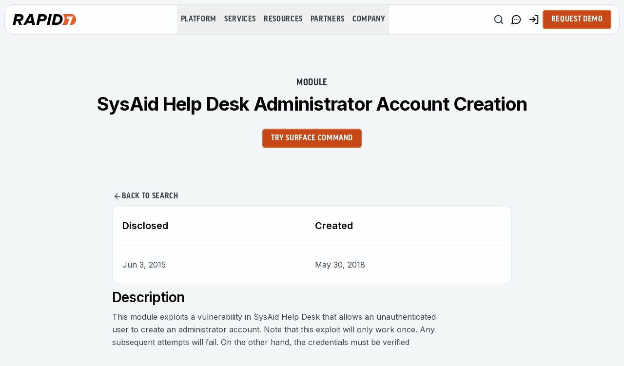

--- FILE ---
content_type: application/javascript; charset=UTF-8
request_url: https://dev.visualwebsiteoptimizer.com/j.php?a=1104608&u=https%3A%2F%2Fwww.rapid7.com%2Fdb%2Fmodules%2Fauxiliary%2Fadmin%2Fhttp%2Fsysaid_admin_acct%2F&vn=2.1&x=true
body_size: 13085
content:
(function(){function _vwo_err(e){function gE(e,a){return"https://dev.visualwebsiteoptimizer.com/ee.gif?a=1104608&s=j.php&_cu="+encodeURIComponent(window.location.href)+"&e="+encodeURIComponent(e&&e.message&&e.message.substring(0,1e3)+"&vn=")+(e&&e.code?"&code="+e.code:"")+(e&&e.type?"&type="+e.type:"")+(e&&e.status?"&status="+e.status:"")+(a||"")}var vwo_e=gE(e);try{typeof navigator.sendBeacon==="function"?navigator.sendBeacon(vwo_e):(new Image).src=vwo_e}catch(err){}}try{var extE=0,prevMode=false;window._VWO_Jphp_StartTime = (window.performance && typeof window.performance.now === 'function' ? window.performance.now() : new Date().getTime());;;(function(){window._VWO=window._VWO||{};var aC=window._vwo_code;if(typeof aC==='undefined'){window._vwo_mt='dupCode';return;}if(window._VWO.sCL){window._vwo_mt='dupCode';window._VWO.sCDD=true;try{if(aC){clearTimeout(window._vwo_settings_timer);var h=document.querySelectorAll('#_vis_opt_path_hides');var x=h[h.length>1?1:0];x&&x.remove();}}catch(e){}return;}window._VWO.sCL=true;;window._vwo_mt="live";var localPreviewObject={};var previewKey="_vis_preview_"+1104608;var wL=window.location;;try{localPreviewObject[previewKey]=window.localStorage.getItem(previewKey);JSON.parse(localPreviewObject[previewKey])}catch(e){localPreviewObject[previewKey]=""}try{window._vwo_tm="";var getMode=function(e){var n;if(window.name.indexOf(e)>-1){n=window.name}else{n=wL.search.match("_vwo_m=([^&]*)");n=n&&atob(decodeURIComponent(n[1]))}return n&&JSON.parse(n)};var ccMode=getMode("_vwo_cc");if(window.name.indexOf("_vis_heatmap")>-1||window.name.indexOf("_vis_editor")>-1||ccMode||window.name.indexOf("_vis_preview")>-1){try{if(ccMode){window._vwo_mt=decodeURIComponent(wL.search.match("_vwo_m=([^&]*)")[1])}else if(window.name&&JSON.parse(window.name)){window._vwo_mt=window.name}}catch(e){if(window._vwo_tm)window._vwo_mt=window._vwo_tm}}else if(window._vwo_tm.length){window._vwo_mt=window._vwo_tm}else if(location.href.indexOf("_vis_opt_preview_combination")!==-1&&location.href.indexOf("_vis_test_id")!==-1){window._vwo_mt="sharedPreview"}else if(localPreviewObject[previewKey]){window._vwo_mt=JSON.stringify(localPreviewObject)}if(window._vwo_mt!=="live"){;if(typeof extE!=="undefined"){extE=1}if(!getMode("_vwo_cc")){(function(){var cParam='';try{if(window.VWO&&window.VWO.appliedCampaigns){var campaigns=window.VWO.appliedCampaigns;for(var cId in campaigns){if(campaigns.hasOwnProperty(cId)){var v=campaigns[cId].v;if(cId&&v){cParam='&c='+cId+'-'+v+'-1';break;}}}}}catch(e){}var prevMode=false;_vwo_code.load('https://dev.visualwebsiteoptimizer.com/j.php?mode='+encodeURIComponent(window._vwo_mt)+'&a=1104608&f=1&u='+encodeURIComponent(window._vis_opt_url||document.URL)+'&eventArch=true'+'&x=true'+cParam,{sL:window._vwo_code.sL});if(window._vwo_code.sL){prevMode=true;}})();}else{(function(){window._vwo_code&&window._vwo_code.finish();_vwo_ccc={u:"/j.php?a=1104608&u=https%3A%2F%2Fwww.rapid7.com%2Fdb%2Fmodules%2Fauxiliary%2Fadmin%2Fhttp%2Fsysaid_admin_acct%2F&vn=2.1&x=true"};var s=document.createElement("script");s.src="https://app.vwo.com/visitor-behavior-analysis/dist/codechecker/cc.min.js?r="+Math.random();document.head.appendChild(s)})()}}}catch(e){var vwo_e=new Image;vwo_e.src="https://dev.visualwebsiteoptimizer.com/ee.gif?s=mode_det&e="+encodeURIComponent(e&&e.stack&&e.stack.substring(0,1e3)+"&vn=");aC&&window._vwo_code.finish()}})();
;;window._vwo_cookieDomain="rapid7.com";;;;_vwo_surveyAssetsBaseUrl="https://cdn.visualwebsiteoptimizer.com/";;if(prevMode){return}if(window._vwo_mt === "live"){window.VWO=window.VWO||[];window._vwo_acc_id=1104608;window.VWO._=window.VWO._||{};;;window.VWO.visUuid="D1694E69BE929FC26970040D74EE43B12|1c35e6b464ec40902cb452e4db342712";
;_vwo_code.sT=_vwo_code.finished();(function(c,a,e,d,b,z,g,sT){if(window.VWO._&&window.VWO._.isBot)return;const cookiePrefix=window._vwoCc&&window._vwoCc.cookiePrefix||"";const useLocalStorage=sT==="ls";const cookieName=cookiePrefix+"_vwo_uuid_v2";const escapedCookieName=cookieName.replace(/([.*+?^${}()|[\]\\])/g,"\\$1");const cookieDomain=g;function getValue(){if(useLocalStorage){return localStorage.getItem(cookieName)}else{const regex=new RegExp("(^|;\\s*)"+escapedCookieName+"=([^;]*)");const match=e.cookie.match(regex);return match?decodeURIComponent(match[2]):null}}function setValue(value,days){if(useLocalStorage){localStorage.setItem(cookieName,value)}else{e.cookie=cookieName+"="+value+"; expires="+new Date(864e5*days+ +new Date).toGMTString()+"; domain="+cookieDomain+"; path=/"}}let existingValue=null;if(sT){const cookieRegex=new RegExp("(^|;\\s*)"+escapedCookieName+"=([^;]*)");const cookieMatch=e.cookie.match(cookieRegex);const cookieValue=cookieMatch?decodeURIComponent(cookieMatch[2]):null;const lsValue=localStorage.getItem(cookieName);if(useLocalStorage){if(lsValue){existingValue=lsValue;if(cookieValue){e.cookie=cookieName+"=; expires=Thu, 01 Jan 1970 00:00:01 GMT; domain="+cookieDomain+"; path=/"}}else if(cookieValue){localStorage.setItem(cookieName,cookieValue);e.cookie=cookieName+"=; expires=Thu, 01 Jan 1970 00:00:01 GMT; domain="+cookieDomain+"; path=/";existingValue=cookieValue}}else{if(cookieValue){existingValue=cookieValue;if(lsValue){localStorage.removeItem(cookieName)}}else if(lsValue){e.cookie=cookieName+"="+lsValue+"; expires="+new Date(864e5*366+ +new Date).toGMTString()+"; domain="+cookieDomain+"; path=/";localStorage.removeItem(cookieName);existingValue=lsValue}}a=existingValue||a}else{const regex=new RegExp("(^|;\\s*)"+escapedCookieName+"=([^;]*)");const match=e.cookie.match(regex);a=match?decodeURIComponent(match[2]):a}-1==e.cookie.indexOf("_vis_opt_out")&&-1==d.location.href.indexOf("vwo_opt_out=1")&&(window.VWO.visUuid=a),a=a.split("|"),b=new Image,g=window._vis_opt_domain||c||d.location.hostname.replace(/^www\./,""),b.src="https://dev.visualwebsiteoptimizer.com/v.gif?cd="+(window._vis_opt_cookieDays||0)+"&a=1104608&d="+encodeURIComponent(d.location.hostname.replace(/^www\./,"") || c)+"&u="+a[0]+"&h="+a[1]+"&t="+z,d.vwo_iehack_queue=[b],setValue(a.join("|"),366)})("rapid7.com",window.VWO.visUuid,document,window,0,_vwo_code.sT,"rapid7.com","false"||null);
;clearTimeout(window._vwo_settings_timer);window._vwo_settings_timer=null;;;;;var vwoCode=window._vwo_code;if(vwoCode.filterConfig&&vwoCode.filterConfig.filterTime==="balanced"){vwoCode.removeLoaderAndOverlay()}var vwo_CIF=false;var UAP=false;;;var _vwo_style=document.getElementById('_vis_opt_path_hides'),_vwo_css=(vwoCode.hide_element_style?vwoCode.hide_element_style():'{opacity:0 !important;filter:alpha(opacity=0) !important;background:none !important;transition:none !important;}')+':root {--vwo-el-opacity:0 !important;--vwo-el-filter:alpha(opacity=0) !important;--vwo-el-bg:none !important;--vwo-el-ts:none !important;}',_vwo_text="" + _vwo_css;if (_vwo_style) { var e = _vwo_style.classList.contains("_vis_hide_layer") && _vwo_style; if (UAP && !UAP() && vwo_CIF && !vwo_CIF()) { e ? e.parentNode.removeChild(e) : _vwo_style.parentNode.removeChild(_vwo_style) } else { if (e) { var t = _vwo_style = document.createElement("style"), o = document.getElementsByTagName("head")[0], s = document.querySelector("#vwoCode"); t.setAttribute("id", "_vis_opt_path_hides"), s && t.setAttribute("nonce", s.nonce), t.setAttribute("type", "text/css"), o.appendChild(t) } if (_vwo_style.styleSheet) _vwo_style.styleSheet.cssText = _vwo_text; else { var l = document.createTextNode(_vwo_text); _vwo_style.appendChild(l) } e ? e.parentNode.removeChild(e) : _vwo_style.removeChild(_vwo_style.childNodes[0])}};window.VWO.ssMeta = { enabled: 0, noSS: 0 };;;VWO._=VWO._||{};window._vwo_clicks=false;VWO._.allSettings=(function(){return{dataStore:{campaigns:{25:{"version":4,"mt":{"4":"19202330","2":"18043113","1":"18089517","3":"19202327"},"ss":null,"urlRegex":"^https\\:\\\/\\\/rapid7\\.com\\\/lp\\\/initial\\-access\\-brokers\\-report?(?:(\\?[^#]*))?(?:(#.*))?$","stag":1,"triggers":[19202324],"ps":true,"globalCode":[],"pc_traffic":100,"cEV":1,"sV":1,"metrics":[{"id":1,"type":"m","metricId":1768662},{"id":2,"type":"m","metricId":1762566},{"id":3,"type":"m","metricId":1759836},{"id":4,"type":"m","metricId":1870775}],"sections":{"1":{"path":"","variations":{"1":"https:\/\/www.rapid7.com\/lp\/initial-access-brokers-report\/","2":"https:\/\/www.rapid7.com\/lp\/initial-access-brokers-report-va\/"},"segment":{"1":1,"2":1},"urlModes":{"1":1,"2":1},"triggers":[],"variation_names":{"1":"Control","2":"Variation-1"},"variationsRegex":{"1":"^https\\:\\\/\\\/rapid7\\.com\\\/lp\\\/initial\\-access\\-brokers\\-report\\\/?(?:[\\?#].*)?$","2":"^https\\:\\\/\\\/rapid7\\.com\\\/lp\\\/initial\\-access\\-brokers\\-report\\-va\\\/?(?:[\\?#].*)?$"}}},"ep":1760442629000,"clickmap":1,"type":"SPLIT_URL","name":"[Gated content] Access brokers  report - Open vs Pop-up form","ibe":1,"id":25,"GTM":1,"status":"RUNNING","segment_code":"true","comb_n":{"1":"Control","2":"Variation-1"},"goals":{"4":{"identifier":"vwo_bounce","type":"CUSTOM_GOAL","mca":false},"2":{"identifier":"gtm.mkto.form.success","type":"CUSTOM_GOAL","mca":false},"1":{"identifier":"gtm.form_start","type":"CUSTOM_GOAL","mca":false},"3":{"identifier":"gtm.mkto.form.success","type":"CUSTOM_GOAL","mca":false}},"combs":{"1":0.5,"2":0.5},"varSegAllowed":false,"exclude_url":"","pgre":true,"manual":false,"multiple_domains":0}, 39:{"ss":{"pu":"_vwo_u.cm('eO','js','0')","js":["function() {\n\tvar clear = function () {\n\t\texecuteTrigger();\n\t\tclearInterval(interval);\n\t}\n\tvar interval = setInterval(function () {\n\t\tif (window.vwo_6sense_company_details) {\n\t\t\tclear();\n\t\t}\n\t}, 10);\n\tsetTimeout(function () {\n\t\tclear();\n\t}, 5000);\n}\n"]},"pg_config":["2972365"],"aMTP":1,"pc_traffic":100,"iType":{"v":1,"type":"TARGETING"},"ps":true,"combs":{"4":0.333333,"2":0.333333,"1":0,"3":0.333333},"comb_n":{"4":"Manufacturing","2":"Finance","1":"Original","3":"Government"},"GTM":1,"status":"RUNNING","exclude_url":"","pgre":true,"manual":false,"version":4,"urlRegex":"","globalCode":{"post":"GL_1104608_39_post","pre":"GL_1104608_39_pre"},"muts":{"post":{"enabled":true,"refresh":true}},"clickmap":0,"stag":0,"name":"SIEM - Industries - headline","ibe":1,"id":39,"triggers":[20333134],"ep":1762421794000,"metrics":[{"id":2,"type":"m","metricId":1934881},{"id":3,"type":"m","metricId":1934938},{"id":4,"type":"m","metricId":1870775},{"id":5,"type":"m","metricId":1768662}],"sections":{"1":{"path":"","variations":{"4":[{"xpath":".font-inter","rtag":"R_1104608_39_1_4_0","tag":"C_1104608_39_1_4_0"},{"xpath":".py-0 > div:nth-of-type(2) > div:nth-of-type(1) > div:nth-of-type(1) > div:nth-of-type(2) > div:nth-of-type(1) > p:nth-of-type(1)","rtag":"R_1104608_39_1_4_1","tag":"C_1104608_39_1_4_1"}],"2":[{"xpath":".font-inter","rtag":"R_1104608_39_1_2_0","tag":"C_1104608_39_1_2_0"},{"xpath":".py-0 > div:nth-of-type(2) > div:nth-of-type(1) > div:nth-of-type(1) > div:nth-of-type(2) > div:nth-of-type(1) > p:nth-of-type(1)","rtag":"R_1104608_39_1_2_1","tag":"C_1104608_39_1_2_1"}],"1":[],"3":[{"xpath":".font-inter","rtag":"R_1104608_39_1_3_0","tag":"C_1104608_39_1_3_0"},{"xpath":".py-0 > div:nth-of-type(2) > div:nth-of-type(1) > div:nth-of-type(1) > div:nth-of-type(2) > div:nth-of-type(1) > p:nth-of-type(1)","rtag":"R_1104608_39_1_3_1","tag":"C_1104608_39_1_3_1"}]},"globalWidgetSnippetIds":{"4":[],"2":[],"1":[],"3":[]},"segment":{"4":"((_vwo_t.cm('eO', 'poll','_vwo_s().f_n_b(_vwo_s().jv(\\'window.vwo_6sense_company_details.segments.names.indexOf(2346030) > -1\\'))') || _vwo_t.cm('eO', 'poll','_vwo_s().f_n_b(_vwo_s().jv(\\'window.vwo_6sense_company_details.segments.names.indexOf(2338189) > -1\\'))')))","2":"((_vwo_t.cm('eO', 'poll','_vwo_s().f_n_b(_vwo_s().jv(\\'window.vwo_6sense_company_details.segments.names.indexOf(2309332) > -1\\'))') || _vwo_t.cm('eO', 'poll','_vwo_s().f_n_b(_vwo_s().jv(\\'window.vwo_6sense_company_details.segments.names.indexOf(2338187) > -1\\'))')))","1":"true","3":"(_vwo_t.cm('eO', 'poll','_vwo_s().f_n_b(_vwo_s().jv(\\'window.vwo_6sense_company_details.segments.names.indexOf(2309389) > -1\\'))'))"},"triggers":{"4":"20333155","2":"20333149","1":"20333146","3":"20333152"},"variation_names":{"4":"Manufacturing","2":"Finance","1":"Original","3":"Government"},"sen":{"4":true,"2":true,"1":true,"3":true}}},"goals":{"4":{"identifier":"vwo_bounce","type":"CUSTOM_GOAL","mca":false},"5":{"identifier":"gtm.form_start","type":"CUSTOM_GOAL","mca":false},"2":{"identifier":"vwo_dom_click","type":"CUSTOM_GOAL","mca":false,"url":"request\\s*demo|view\\s*packages"},"3":{"identifier":"vwo_pageView","type":"CUSTOM_GOAL","mca":false}},"varSegAllowed":true,"segment_code":"_vwo_t.cm('eO', 'poll','_vwo_s().f_n_b(_vwo_s().jv(\\'window.vwo_6sense_company_details\\'))')","mt":{"4":"19202330","5":"18089517","2":"20002900","3":"20002903"},"cEV":1,"type":"VISUAL_AB","multiple_domains":0}, 32:{"version":4,"mt":{"2":"19202330","1":"18043113","3":"18089517"},"ss":null,"urlRegex":"^https\\:\\\/\\\/rapid7\\.com\\\/lp\\\/gartner\\-report\\-2025\\-siem\\-magic\\-quadrant?(?:(\\?[^#]*))?(?:(#.*))?$","stag":1,"triggers":[19458485],"ps":true,"globalCode":[],"pc_traffic":100,"cEV":1,"sV":1,"metrics":[{"id":1,"type":"m","metricId":1762566},{"id":2,"type":"m","metricId":1870775},{"id":3,"type":"m","metricId":1768662}],"sections":{"1":{"path":"","variations":{"1":"https:\/\/www.rapid7.com\/lp\/gartner-report-2025-siem-magic-quadrant\/","2":"https:\/\/www.rapid7.com\/lp\/gartner-report-2025-siem-magic-quadrant-va\/"},"segment":{"1":1,"2":1},"urlModes":{"1":1,"2":1},"triggers":[],"variation_names":{"1":"Control","2":"Variation-1"},"variationsRegex":{"1":"^https\\:\\\/\\\/rapid7\\.com\\\/lp\\\/gartner\\-report\\-2025\\-siem\\-magic\\-quadrant\\\/?(?:[\\?#].*)?$","2":"^https\\:\\\/\\\/rapid7\\.com\\\/lp\\\/gartner\\-report\\-2025\\-siem\\-magic\\-quadrant\\-va\\\/?(?:[\\?#].*)?$"}}},"ep":1761146033000,"clickmap":0,"type":"SPLIT_URL","name":"[Gated content] Gartner SIEM MQ - open layout vs. regular layout","ibe":1,"id":32,"GTM":1,"status":"RUNNING","segment_code":"true","comb_n":{"1":"Control","2":"Variation-1"},"goals":{"2":{"identifier":"vwo_bounce","type":"CUSTOM_GOAL","mca":false},"1":{"identifier":"gtm.mkto.form.success","type":"CUSTOM_GOAL","mca":false},"3":{"identifier":"gtm.form_start","type":"CUSTOM_GOAL","mca":false}},"combs":{"1":0.5,"2":0.5},"varSegAllowed":false,"exclude_url":"","pgre":true,"manual":false,"multiple_domains":0}},changeSets:{},plugins:{"IP":"18.222.30.2","PIICONFIG":false,"GEO":{"vn":"geoip2","r":"OH","conC":"NA","c":"Columbus","cEU":"","rn":"Ohio","cn":"United States","cc":"US"},"ACCTZ":"GMT","DACDNCONFIG":{"FB":false,"eNC":false,"CINSTJS":false,"CRECJS":false,"aSM":false,"DONT_IOS":false,"CJ":false,"RDBG":false,"DNDOFST":1000,"jsConfig":{"ast":1,"ivocpa":false,"ele":1,"ge":1,"histEnabled":1,"vqe":false,"se":1,"earc":1,"m360":1},"SCC":"{\"cache\":0}","debugEvt":false,"DLRE":false,"IAF":false,"DT":{"DEVICE":"mobile","TC":"function(){ return _vwo_t.cm('eO','js',VWO._.dtc.ctId); };","SEGMENTCODE":"function(){ return _vwo_s().f_e(_vwo_s().dt(),'mobile') };","DELAYAFTERTRIGGER":1000},"SPAR":false,"SD":false,"PRTHD":false,"BSECJ":false,"SPA":true,"CSHS":false,"SST":false,"CKLV":false,"AST":true,"UCP":false},"LIBINFO":{"OPA":{"HASH":"47280cdd59145596dbd65a7c3edabdc2br","PATH":"\/4.0"},"SURVEY":{"HASH":"b93ecc4fa61d6c9ca49cd4ee0de76dfdbr"},"WORKER":{"HASH":"70faafffa0475802f5ee03ca5ff74179br"},"SURVEY_HTML":{"HASH":"9e434dd4255da1c47c8475dbe2dcce30br"},"SURVEY_DEBUG_EVENTS":{"HASH":"682dde5d690e298595e1832b5a7e739bbr"},"DEBUGGER_UI":{"HASH":"ac2f1194867fde41993ef74a1081ed6bbr"},"TRACK":{"HASH":"13868f8d526ad3d74df131c9d3ab264bbr","LIB_SUFFIX":""},"HEATMAP_HELPER":{"HASH":"c5d6deded200bc44b99989eeb81688a4br"},"EVAD":{"HASH":"","LIB_SUFFIX":""}},"UA":{"de":"Other","ps":"desktop:false:Mac OS X:10.15.7:ClaudeBot:1:Spider","os":"MacOS","dt":"spider","br":"Other"}},vwoData:{"gC":null,"pR":[]},crossDomain:{},integrations:{"39":{"GTM":1},"25":{"GTM":1},"32":{"GTM":1}},events:{"vwo_timer":{"nS":["timeSpent"]},"vwo_dom_scroll":{"nS":["pxBottom","bottom","top","pxTop"]},"vwo_goalVisit":{"nS":["expId"]},"vwo_dom_hover":{},"vwo_sdkUsageStats":{},"vwo_cursorThrashed":{},"vwo_recommendation_block_shown":{},"vwo_errorOnPage":{},"vwo_surveyQuestionDisplayed":{},"vwo_surveyQuestionAttempted":{},"vwo_doubleTap":{},"vwo_appNotResponding":{},"vwo_appCrashed":{},"vwo_rC":{},"vwo_survey_surveyCompleted":{},"vwo_survey_submit":{},"vwo_survey_complete":{},"vwo_survey_close":{},"vwo_appTerminated":{},"vwo_surveyDisplayed":{},"vwo_fmeSdkInit":{},"vwo_performance":{},"vwo_autoCapture":{},"vwo_longPress":{},"vwo_fling":{},"vwo_copy":{},"vwo_quickBack":{},"vwo_singleTap":{},"vwo_surveyAttempted":{},"vwo_surveyExtraData":{},"vwo_debugLogs":{},"gtm.linkClick":{},"vwo_pageUnload":{},"vwo_orientationChanged":{},"vwo_survey_questionAttempted":{},"vwo_survey_display":{},"vwo_appLaunched":{},"vwo_networkChanged":{},"vwo_zoom":{},"vwo_scroll":{},"vwo_analyzeRecording":{},"vwo_analyzeForm":{},"vwo_page_session_count":{},"vwo_vA":{},"vwo_survey_reachedThankyou":{},"vwo_survey_questionShown":{},"vwo_survey_attempt":{},"vwo_customConversion":{},"vwo_screenViewed":{},"vwo_leaveIntent":{},"vwo_log":{},"vwo_sdkDebug":{},"vwo_tabOut":{},"vwo_surveyQuestionSubmitted":{},"vwo_surveyCompleted":{},"gtm.form_start":{},"gtm.mkto.form.success":{},"gtmLinkClick":{},"vwo_variationShown":{},"vwo_conversion":{},"vwo_dom_click":{"nS":["target.innerText","target"]},"vwo_customTrigger":{},"vwo_pageView":{},"vwo_dom_submit":{},"vwo_newSessionCreated":{},"vwo_revenue":{},"vwo_trackGoalVisited":{},"vwo_analyzeHeatmap":{},"vwo_appGoesInBackground":{},"vwo_appComesInForeground":{},"gtm.click":{},"vwo_surveyClosed":{},"vwo_repeatedHovered":{},"vwo_selection":{},"vwo_tabIn":{},"vwo_repeatedScrolled":{},"vwo_mouseout":{},"vwo_pageRefreshed":{},"vwo_sessionSync":{},"vwo_syncVisitorProp":{}},visitorProps:{"vwo_email":{},"vwo_domain":{}},uuid:"D1694E69BE929FC26970040D74EE43B12",syV:{},syE:{},cSE:{},CIF:false,syncEvent:"sessionCreated",syncAttr:"sessionCreated"},sCIds:["25","32"],oCids:["39"],triggers:{"19202324":{"cnds":["o",["a",{"id":500,"event":"vwo_pageView","filters":[["storage.cookies._vis_opt_exp_25_split","nbl"]]},{"id":504,"event":"vwo_pageView","filters":[["page.url","urlReg","^https\\:\\\/\\\/rapid7\\.com\\\/lp\\\/initial\\-access\\-brokers\\-report\\-va\\\/?(?:[\\?#].*)?$"]]}],["a",{"event":"vwo_visibilityTriggered","id":5,"filters":[]},{"id":1000,"event":"vwo_pageView","filters":[]}]],"dslv":2},"20333146":{"cnds":[{"id":502,"event":"trigger.20333134"}],"dslv":2},"20333149":{"cnds":["a",["o",{"id":1000,"event":"vwo_timer","filters":[["tags.js_ee302e145cbcd176e770f9dcbd2125ce","gt","-1"]],"exitTrigger":"20333137"},{"id":1001,"event":"vwo_pageView","filters":[["tags.js_ee302e145cbcd176e770f9dcbd2125ce","gt","-1"]]},{"id":1002,"event":"vwo_timer","filters":[["tags.js_e8e8c25e63e6488ced85e6282b7e3a70","gt","-1"]],"exitTrigger":"20333137"},{"id":1003,"event":"vwo_pageView","filters":[["tags.js_e8e8c25e63e6488ced85e6282b7e3a70","gt","-1"]]}],{"id":502,"event":"trigger.20333134"}],"dslv":2},"20333152":{"cnds":["a",["o",{"id":1000,"event":"vwo_timer","filters":[["tags.js_dd39e1440aa3b04232b9af0e5c130d82","gt","-1"]],"exitTrigger":"20333140"},{"id":1001,"event":"vwo_pageView","filters":[["tags.js_dd39e1440aa3b04232b9af0e5c130d82","gt","-1"]]}],{"id":502,"event":"trigger.20333134"}],"dslv":2},"20333155":{"cnds":["a",["o",{"id":1000,"event":"vwo_timer","filters":[["tags.js_3c6e7c036939f1e48777a7d947cc1017","gt","-1"]],"exitTrigger":"20333143"},{"id":1001,"event":"vwo_pageView","filters":[["tags.js_3c6e7c036939f1e48777a7d947cc1017","gt","-1"]]},{"id":1002,"event":"vwo_timer","filters":[["tags.js_754188006d418c7f205f357f22d78162","gt","-1"]],"exitTrigger":"20333143"},{"id":1003,"event":"vwo_pageView","filters":[["tags.js_754188006d418c7f205f357f22d78162","gt","-1"]]}],{"id":502,"event":"trigger.20333134"}],"dslv":2},"5":{"cnds":[{"event":"vwo_postInit","id":101}]},"18089517":{"cnds":[{"id":1000,"event":"gtm.form_start","filters":[]}],"dslv":2},"20002903":{"cnds":[{"id":1000,"event":"vwo_pageView","filters":[["page.url","pgc","2972362"]]}],"dslv":2},"19202327":{"cnds":[{"id":1000,"event":"gtm.mkto.form.success","filters":[]}],"dslv":2},"19202330":{"cnds":[{"id":1000,"event":"vwo_pageView","filters":[]}],"dslv":2},"75":{"cnds":[{"event":"vwo_urlChange","id":99}]},"2":{"cnds":[{"event":"vwo_variationShown","id":100}]},"9":{"cnds":[{"event":"vwo_groupCampTriggered","id":105}]},"19458485":{"cnds":["o",["a",{"id":500,"event":"vwo_pageView","filters":[["storage.cookies._vis_opt_exp_32_split","nbl"]]},{"id":504,"event":"vwo_pageView","filters":[["page.url","urlReg","^https\\:\\\/\\\/rapid7\\.com\\\/lp\\\/gartner\\-report\\-2025\\-siem\\-magic\\-quadrant\\-va\\\/?(?:[\\?#].*)?$"]]}],["a",{"event":"vwo_visibilityTriggered","id":5,"filters":[]},{"id":1000,"event":"vwo_pageView","filters":[]}]],"dslv":2},"8":{"cnds":[{"event":"vwo_pageView","id":102}]},"18043113":{"cnds":[{"id":1000,"event":"gtm.mkto.form.success","filters":[]}],"dslv":2},"20002900":{"cnds":[{"id":1000,"event":"vwo_dom_click","filters":[["event.target.innerText","reg","request\\s*demo|view\\s*packages"]]}],"dslv":2},"20333143":{"cnds":[{"id":0,"event":"vwo_postInit","filters":[[["tags.ce691c983ee21a5_4_1"],"exec"]]}]},"20333134":{"cnds":["a",{"event":"vwo_mutationObserved","id":2},{"event":"vwo_notRedirecting","id":4,"filters":[]},{"event":"vwo_visibilityTriggered","id":5,"filters":[]},{"id":1000,"event":"vwo_pageView","filters":[]},{"id":1002,"event":"vwo_pageView","filters":[]}],"dslv":2},"20333137":{"cnds":[{"id":0,"event":"vwo_postInit","filters":[[["tags.ce691c983eb9468_4_1"],"exec"]]}]},"20333140":{"cnds":[{"id":0,"event":"vwo_postInit","filters":[[["tags.ce691c983ee1fe1_4_1"],"exec"]]}]}},preTriggers:{},tags:{GL_1104608_39_pre:{ fn:function(VWO_CURRENT_CAMPAIGN, VWO_CURRENT_VARIATION,nonce = ""){try{
;(function(){try{var findReactInternalInstanceKey=function(element){return Object.keys(element).find(function(n){return n.startsWith("__reactInternalInstance$")||n.startsWith("__reactFiber$")})},getFiberNode=function(DOMNode,reactInternalsKey){if(DOMNode&&reactInternalsKey)return DOMNode[reactInternalsKey]},updateFiberNode=function(node,fiber,reactInternalsKey){var nodeName=(nodeName=node.nodeName)&&nodeName.toLowerCase();fiber.stateNode=node,fiber.child=null,fiber.tag=node.nodeType===Node.ELEMENT_NODE?5:6,fiber.type&&(fiber.type=fiber.elementType="vwo-"+nodeName),fiber.alternate&&(fiber.alternate.stateNode=node),node[reactInternalsKey]=fiber},updatePropsNode=function(option,el){function vwoAttrTimeout(){var key=Object.keys(el).find(function(n){return n.startsWith("__reactProps$")})||"",endTime=Date.now();if(key&&el[key])switch(option.name){case"href":el[key].href=option.value;break;case"onClick":el[key].onClick&&delete el[key].onClick;break;case"onChange":el[key].onChange&&el[key].onChange({target:el})}key||3e3<endTime-startTime||setTimeout(vwoAttrTimeout,1)}var startTime=Date.now();vwoAttrTimeout()};window.originalReplaceWith||(window.originalReplaceWith=vwo_$.fn.replaceWith),vwo_$.fn.replaceWith2&&!window.originalReplaceWithBeforeReact?window.originalReplaceWithBeforeReact=vwo_$.fn.replaceWith2:vwo_$.fn.replaceWith&&!window.originalReplaceWithBeforeReact&&(window.originalReplaceWithBeforeReact=vwo_$.fn.replaceWith),vwo_$.fn.replaceWith=vwo_$.fn.replaceWith2=function(i){var isInputANode,reactInternalsKey;return this.length?(isInputANode=!1,"object"==typeof i?isInputANode=!0:i=i.trim(),(reactInternalsKey=findReactInternalInstanceKey(this[0]))?i?this.each(function(t,e){var fiber=getFiberNode(e,reactInternalsKey),node=document.createElement("div");node.innerHTML=isInputANode?i.nodeType===Node.TEXT_NODE?i.textContent:i.outerHTML:i,fiber&&updateFiberNode(node.firstChild,fiber,reactInternalsKey),node.firstChild&&(node.firstChild.__vwoControlOuterHTML=e.__vwoControlOuterHTML||e.outerHTML,node.firstChild.__vwoExpInnerHTML=node.firstChild.innerHTML),e.parentNode&&e.parentNode.replaceChild(node.firstChild,e)}):this:originalReplaceWithBeforeReact.apply(this,[].slice.call(arguments))):this},vwo_$.fn.html&&!window.originalHtmlBeforeReact&&(window.originalHtmlBeforeReact=vwo_$.fn.html),vwo_$.fn.html=function(n){if(!this.length)return this;this.each(function(t,e){e.hasOwnProperty("__vwoControlInnerHTML")||(e.__vwoControlInnerHTML=e.innerHTML.replaceAll(/(?=<!--)([\s\S]*?)-->/gm,""),e.__vwoExpInnerHTML=n)});var node,reactInternalsKey=findReactInternalInstanceKey(this[0]);return reactInternalsKey&&n&&((node=document.createElement("div")).innerHTML=n),void 0===n?this[0]&&this[0].innerHTML:this.each(function(t,e){var isFirstChildReferred=!1,fiber=(reactInternalsKey&&node&&(isFirstChildReferred=1===e.childNodes.length&&1===node.childNodes.length),getFiberNode(isFirstChildReferred?e.firstChild:e,reactInternalsKey));e.innerHTML=n,fiber&&e&&updateFiberNode(isFirstChildReferred?e.firstChild:e,fiber,reactInternalsKey)})},vwo_$.fn.vwoReplaceWith=function(){if(this.length){var content=this[0].outerHTML;if(content)return vwo_$(this).replaceWith(content)}return this},vwo_$.fn.vwoAttr&&!window.originalVwoAttrBeforeReact&&(window.originalVwoAttrBeforeReact=vwo_$.fn.vwoAttr),vwo_$.fn.vwoAttr=function(){var newHref_1;return this.length&&1===arguments.length&&arguments[0].href&&(newHref_1=arguments[0].href,this.each(function(i,el){updatePropsNode({name:"onClick"},el),updatePropsNode({name:"href",value:newHref_1},el)})),originalVwoAttrBeforeReact.apply(this,[].slice.call(arguments))}}catch(e){console.info(e)}})();(function(){try{var getFiberNode=function(DOMNode,reactInternalsKey){if(DOMNode&&reactInternalsKey)return DOMNode[reactInternalsKey]};window.originalBeforeReact||(window.originalBeforeReact=vwo_$.fn.before),vwo_$.fn.before=function(i){try{if(!this.length)return this;var isInputANode=!1,reactInternalsKey=("object"==typeof i&&(isInputANode=!0),element=this[0],Object.keys(element).find(function(n){return n.startsWith("__reactInternalInstance$")||n.startsWith("__reactFiber$")}));if(reactInternalsKey){if(!i)return this;var nodeToBeInserted_1=i[0]||i;if(!nodeToBeInserted_1)return this;this.each(function(t,e){var _c,element,fiber=getFiberNode(e,reactInternalsKey);document.createElement("div");fiber&&isInputANode&&(fiber=(null==(fiber=getFiberNode(e,reactInternalsKey))?void 0:fiber.return)!==getFiberNode(e.parentNode,reactInternalsKey)||!(null!=(fiber=getFiberNode(e.parentNode,reactInternalsKey))&&fiber.stateNode),_c=(null==(_c=getFiberNode(nodeToBeInserted_1,reactInternalsKey))?void 0:_c.return)!==getFiberNode(nodeToBeInserted_1.parentNode,reactInternalsKey)||!(null!=(_c=getFiberNode(nodeToBeInserted_1.parentNode,reactInternalsKey))&&_c.stateNode),!!(element=e)&&Object.keys(element).some(function(n){return n.startsWith("__reactInternalInstance$")})&&(fiber||_c)||(nodeToBeInserted_1.previousElementSibling&&null!=(element=getFiberNode(nodeToBeInserted_1.previousElementSibling,reactInternalsKey))&&element.sibling&&(getFiberNode(nodeToBeInserted_1.previousElementSibling,reactInternalsKey).sibling=getFiberNode(nodeToBeInserted_1.nextElementSibling,reactInternalsKey)),(null==(fiber=nodeToBeInserted_1.parentNode)?void 0:fiber.firstChild)===nodeToBeInserted_1&&nodeToBeInserted_1.nextElementSibling&&null!=(_c=getFiberNode(nodeToBeInserted_1.parentNode,reactInternalsKey))&&_c.child&&(getFiberNode(nodeToBeInserted_1.parentNode,reactInternalsKey).child=getFiberNode(nodeToBeInserted_1.nextElementSibling,reactInternalsKey)),e.previousElementSibling&&null!=(element=getFiberNode(e.previousElementSibling,reactInternalsKey))&&element.sibling&&(getFiberNode(e.previousElementSibling,reactInternalsKey).sibling=getFiberNode(nodeToBeInserted_1,reactInternalsKey)),nodeToBeInserted_1&&null!=(fiber=getFiberNode(nodeToBeInserted_1,reactInternalsKey))&&fiber.sibling&&(getFiberNode(nodeToBeInserted_1,reactInternalsKey).sibling=getFiberNode(e,reactInternalsKey)),nodeToBeInserted_1&&null!=(_c=getFiberNode(nodeToBeInserted_1,reactInternalsKey))&&_c.return&&(getFiberNode(nodeToBeInserted_1,reactInternalsKey).return=getFiberNode(e.parentNode,reactInternalsKey)),e.parentNode.firstChild===e&&null!=(element=getFiberNode(e.parentNode,reactInternalsKey))&&element.child&&(getFiberNode(e.parentNode,reactInternalsKey).child=getFiberNode(nodeToBeInserted_1,reactInternalsKey)),nodeToBeInserted_1.previousElementSibling&&null!=(_c=null==(fiber=getFiberNode(nodeToBeInserted_1.previousElementSibling,reactInternalsKey))?void 0:fiber.alternate)&&_c.sibling&&(getFiberNode(nodeToBeInserted_1.previousElementSibling,reactInternalsKey).alternate.sibling=null==(element=getFiberNode(nodeToBeInserted_1.nextElementSibling,reactInternalsKey))?void 0:element.alternate),(null==(fiber=nodeToBeInserted_1.parentNode)?void 0:fiber.firstChild)===nodeToBeInserted_1&&nodeToBeInserted_1.nextElementSibling&&null!=(element=null==(_c=getFiberNode(nodeToBeInserted_1.parentNode,reactInternalsKey))?void 0:_c.alternate)&&element.child&&(getFiberNode(nodeToBeInserted_1.parentNode,reactInternalsKey).alternate.child=null==(fiber=getFiberNode(nodeToBeInserted_1.nextElementSibling,reactInternalsKey))?void 0:fiber.alternate),e.previousElementSibling&&null!=(element=null==(_c=getFiberNode(e.previousElementSibling,reactInternalsKey))?void 0:_c.alternate)&&element.sibling&&(getFiberNode(e.previousElementSibling,reactInternalsKey).alternate.sibling=null==(fiber=getFiberNode(nodeToBeInserted_1,reactInternalsKey))?void 0:fiber.alternate),nodeToBeInserted_1&&null!=(element=null==(_c=getFiberNode(nodeToBeInserted_1,reactInternalsKey))?void 0:_c.alternate)&&element.sibling&&(getFiberNode(nodeToBeInserted_1,reactInternalsKey).alternate.sibling=null==(fiber=getFiberNode(e,reactInternalsKey))?void 0:fiber.alternate),nodeToBeInserted_1&&null!=(element=null==(_c=getFiberNode(nodeToBeInserted_1,reactInternalsKey))?void 0:_c.alternate)&&element.return&&(getFiberNode(nodeToBeInserted_1,reactInternalsKey).alternate.return=null==(fiber=getFiberNode(e.parentNode,reactInternalsKey))?void 0:fiber.alternate),e.parentNode.firstChild===e&&null!=(element=null==(_c=getFiberNode(e.parentNode,reactInternalsKey))?void 0:_c.alternate)&&element.child&&(getFiberNode(e.parentNode,reactInternalsKey).alternate.child=null==(fiber=getFiberNode(nodeToBeInserted_1,reactInternalsKey))?void 0:fiber.alternate)))})}}catch(e){}var element;return originalBeforeReact.apply(this,[].slice.call(arguments))}}catch(e){console.info(e)}})();
}catch(e){}}}, GL_1104608_39_post:{ fn:function(VWO_CURRENT_CAMPAIGN, VWO_CURRENT_VARIATION,nonce = ""){}}, ce691c983eb9468_4_1:{ fn:function(executeTrigger, vwo_$) {
            (function() {
	var clear = function () {
		executeTrigger();
		clearInterval(interval);
	}
	var interval = setInterval(function () {
		if (window.vwo_6sense_company_details) {
			clear();
		}
	}, 10);
	setTimeout(function () {
		clear();
	}, 5000);
}
)()
            }}, js_ee302e145cbcd176e770f9dcbd2125ce:{ fn:function() { return window.vwo_6sense_company_details.segments.names.indexOf(2309332) }}, js_e8e8c25e63e6488ced85e6282b7e3a70:{ fn:function() { return window.vwo_6sense_company_details.segments.names.indexOf(2338187) }}, ce691c983ee1fe1_4_1:{ fn:function(executeTrigger, vwo_$) {
            (function() {
	var clear = function () {
		executeTrigger();
		clearInterval(interval);
	}
	var interval = setInterval(function () {
		if (window.vwo_6sense_company_details) {
			clear();
		}
	}, 10);
	setTimeout(function () {
		clear();
	}, 5000);
}
)()
            }}, js_dd39e1440aa3b04232b9af0e5c130d82:{ fn:function() { return window.vwo_6sense_company_details.segments.names.indexOf(2309389) }}, ce691c983ee21a5_4_1:{ fn:function(executeTrigger, vwo_$) {
            (function() {
	var clear = function () {
		executeTrigger();
		clearInterval(interval);
	}
	var interval = setInterval(function () {
		if (window.vwo_6sense_company_details) {
			clear();
		}
	}, 10);
	setTimeout(function () {
		clear();
	}, 5000);
}
)()
            }}, js_3c6e7c036939f1e48777a7d947cc1017:{ fn:function() { return window.vwo_6sense_company_details.segments.names.indexOf(2346030) }}, js_754188006d418c7f205f357f22d78162:{ fn:function() { return window.vwo_6sense_company_details.segments.names.indexOf(2338189) }}},rules:[{"tags":[{"id":"runCampaign","data":"campaigns.25","priority":0}],"triggers":["19202324"]},{"tags":[{"id":"metric","data":{"campaigns":[{"g":2,"c":39}],"type":"m"},"metricId":1934881}],"triggers":["20002900"]},{"tags":[{"id":"metric","data":{"campaigns":[{"g":3,"c":39}],"type":"m"},"metricId":1934938}],"triggers":["20002903"]},{"tags":[{"id":"metric","data":{"campaigns":[{"g":3,"c":25}],"type":"m"},"metricId":1759836}],"triggers":["19202327"]},{"tags":[{"id":"metric","data":{"campaigns":[{"g":4,"c":25}],"type":"m"},"metricId":1870775},{"id":"metric","data":{"campaigns":[{"g":4,"c":39}],"type":"m"},"metricId":1870775},{"id":"metric","data":{"campaigns":[{"g":2,"c":32}],"type":"m"},"metricId":1870775}],"triggers":["19202330"]},{"tags":[{"id":"runCampaign","data":"campaigns.32","priority":0}],"triggers":["19458485"]},{"tags":[{"id":"runCampaign","data":"campaigns.39","priority":4}],"triggers":["20333134","20333146","20333149","20333152","20333155"]},{"tags":[{"id":"metric","data":{"campaigns":[{"g":1,"c":25}],"type":"m"},"metricId":1768662},{"id":"metric","data":{"campaigns":[{"g":5,"c":39}],"type":"m"},"metricId":1768662},{"id":"metric","data":{"campaigns":[{"g":3,"c":32}],"type":"m"},"metricId":1768662}],"triggers":["18089517"]},{"tags":[{"id":"metric","data":{"campaigns":[{"g":2,"c":25}],"type":"m"},"metricId":1762566},{"id":"metric","data":{"campaigns":[{"g":1,"c":32}],"type":"m"},"metricId":1762566}],"triggers":["18043113"]},{"tags":[{"id":"prePostMutation","priority":3},{"id":"groupCampaigns","priority":2}],"triggers":["8"]},{"tags":[{"id":"visibilityService","priority":2}],"triggers":["9"]},{"tags":[{"id":"runTestCampaign"}],"triggers":["2"]},{"tags":[{"id":"urlChange"}],"triggers":["75"]},{"tags":[{"id":"checkEnvironment"}],"triggers":["5"]}],pages:{"ec":[{"2421941":{"inc":["o",["url","urlReg","(?i).*"]]}}]},pagesEval:{"ec":[2421941]},stags:{},domPath:{}}})();
;;var commonWrapper=function(argument){if(!argument){argument={valuesGetter:function(){return{}},valuesSetter:function(){},verifyData:function(){return{}}}}var getVisitorUuid=function(){if(window._vwo_acc_id>=1037725){return window.VWO&&window.VWO.get("visitor.id")}else{return window.VWO._&&window.VWO._.cookies&&window.VWO._.cookies.get("_vwo_uuid")}};var pollInterval=100;var timeout=6e4;return function(){var accountIntegrationSettings={};var _interval=null;function waitForAnalyticsVariables(){try{accountIntegrationSettings=argument.valuesGetter();accountIntegrationSettings.visitorUuid=getVisitorUuid()}catch(error){accountIntegrationSettings=undefined}if(accountIntegrationSettings&&argument.verifyData(accountIntegrationSettings)){argument.valuesSetter(accountIntegrationSettings);return 1}return 0}var currentTime=0;_interval=setInterval((function(){currentTime=currentTime||performance.now();var result=waitForAnalyticsVariables();if(result||performance.now()-currentTime>=timeout){clearInterval(_interval)}}),pollInterval)}};
        commonWrapper({valuesGetter:function(){return{}},valuesSetter:function(data){var vwo_uuid=data.visitorUuid;if(vwo_uuid){window.vwo_marketo_uuid=vwo_uuid}if(typeof window.MktoForms2!="undefined"&&vwo_uuid){window.MktoForms2.whenReady((function(marketForm){marketForm.addHiddenFields({vwo_uuid:vwo_uuid})}));return 1}return 0},verifyData:function(data){if(typeof data!=="undefined"&&data.visitorUuid!==undefined&&typeof window.MktoForms2!="undefined"){return data.visitorUuid}else{return false}}})();
    commonWrapper({valuesGetter:function(){return {"attributes":{}}},valuesSetter:function(data){try{const parsedData=JSON.parse(window.localStorage._6senseCompanyDetails||"{}");const properties={};data.attributes.forEach(attribute=>{const keys=attribute.split(".");let value;if(keys.length===2){const firstKey=keys[0];const firstObj=parsedData[firstKey]||"{}";const secondKey=keys[1];value=firstObj&&firstObj[secondKey]}else{const key=keys[0];value=parsedData[key]||""}var attributeName="sixsense."+attribute.replace(/\./g,"_");properties[attributeName]=value});if(Object.keys(properties).length){window.VWO.visitor(properties)}}catch(e){console.error("Error in valuesSetter:",e)}},verifyData:function(data){try{return typeof window.VWO.visitor==="function"&&JSON.parse(window.localStorage.getItem("_6senseCompanyDetails")||"null")&&data&&Array.isArray(data.attributes)}catch(e){return false}}})();
        commonWrapper({valuesGetter:function(){return {"ga4s":0}},valuesSetter:function(data){var singleCall=data["ga4s"]||0;if(singleCall){window.sessionStorage.setItem("vwo-ga4-singlecall",true)}var ga4_device_id="";if(typeof window.VWO._.cookies!=="undefined"){ga4_device_id=window.VWO._.cookies.get("_ga")||""}if(ga4_device_id){window.vwo_ga4_uuid=ga4_device_id.split(".").slice(-2).join(".")}},verifyData:function(data){if(typeof window.VWO._.cookies!=="undefined"){return window.VWO._.cookies.get("_ga")||""}else{return false}}})();
        var pushBasedCommonWrapper=function(argument){var firedCamp={};if(!argument){argument={integrationName:"",getExperimentList:function(){},accountSettings:function(){},pushData:function(){}}}return function(){window.VWO=window.VWO||[];var getVisitorUuid=function(){if(window._vwo_acc_id>=1037725){return window.VWO&&window.VWO.get("visitor.id")}else{return window.VWO._&&window.VWO._.cookies&&window.VWO._.cookies.get("_vwo_uuid")}};var sendDebugLogsOld=function(expId,variationId,errorType,user_type,data){try{var errorPayload={f:argument["integrationName"]||"",a:window._vwo_acc_id,url:window.location.href,exp:expId,v:variationId,vwo_uuid:getVisitorUuid(),user_type:user_type};if(errorType=="initIntegrationCallback"){errorPayload["log_type"]="initIntegrationCallback";errorPayload["data"]=JSON.stringify(data||"")}else if(errorType=="timeout"){errorPayload["timeout"]=true}if(window.VWO._.customError){window.VWO._.customError({msg:"integration debug",url:window.location.href,lineno:"",colno:"",source:JSON.stringify(errorPayload)})}}catch(e){window.VWO._.customError&&window.VWO._.customError({msg:"integration debug failed",url:"",lineno:"",colno:"",source:""})}};var sendDebugLogs=function(expId,variationId,errorType,user_type){var eventName="vwo_debugLogs";var eventPayload={};try{eventPayload={intName:argument["integrationName"]||"",varId:variationId,expId:expId,type:errorType,vwo_uuid:getVisitorUuid(),user_type:user_type};if(window.VWO._.event){window.VWO._.event(eventName,eventPayload,{enableLogs:1})}}catch(e){eventPayload={msg:"integration event log failed",url:window.location.href};window.VWO._.event&&window.VWO._.event(eventName,eventPayload)}};var callbackFn=function(data){if(!data)return;var expId=data[1],variationId=data[2],repeated=data[0],singleCall=0,debug=0;var experimentList=argument.getExperimentList();var integrationName=argument["integrationName"]||"vwo";if(typeof argument.accountSettings==="function"){var accountSettings=argument.accountSettings();if(accountSettings){singleCall=accountSettings["singleCall"];debug=accountSettings["debug"]}}if(debug){sendDebugLogs(expId,variationId,"intCallTriggered",repeated);sendDebugLogsOld(expId,variationId,"initIntegrationCallback",repeated)}if(singleCall&&(repeated==="vS"||repeated==="vSS")||firedCamp[expId]){return}window.expList=window.expList||{};var expList=window.expList[integrationName]=window.expList[integrationName]||[];if(expId&&variationId&&["VISUAL_AB","VISUAL","SPLIT_URL"].indexOf(_vwo_exp[expId].type)>-1){if(experimentList.indexOf(+expId)!==-1){firedCamp[expId]=variationId;var visitorUuid=getVisitorUuid();var pollInterval=100;var currentTime=0;var timeout=6e4;var user_type=_vwo_exp[expId].exec?"vwo-retry":"vwo-new";var interval=setInterval((function(){if(expList.indexOf(expId)!==-1){clearInterval(interval);return}currentTime=currentTime||performance.now();var toClearInterval=argument.pushData(expId,variationId,visitorUuid);if(debug&&toClearInterval){sendDebugLogsOld(expId,variationId,"",user_type);sendDebugLogs(expId,variationId,"intDataPushed",user_type)}var isTimeout=performance.now()-currentTime>=timeout;if(isTimeout&&debug){sendDebugLogsOld(expId,variationId,"timeout",user_type);sendDebugLogs(expId,variationId,"intTimeout",user_type)}if(toClearInterval||isTimeout){clearInterval(interval)}if(toClearInterval){window.expList[integrationName].push(expId)}}),pollInterval||100)}}};window.VWO.push(["onVariationApplied",callbackFn]);window.VWO.push(["onVariationShownSent",callbackFn])}};
    var surveyDataCommonWrapper=function(argument){window._vwoFiredSurveyEvents=window._vwoFiredSurveyEvents||{};if(!argument){argument={getCampaignList:function(){return[]},surveyStatusChange:function(){},answerSubmitted:function(){}}}return function(){window.VWO=window.VWO||[];function getValuesFromAnswers(answers){return answers.map((function(ans){return ans.value}))}function generateHash(str){var hash=0;for(var i=0;i<str.length;i++){hash=(hash<<5)-hash+str.charCodeAt(i);hash|=0}return hash}function getEventKey(data,status){if(status==="surveySubmitted"){var values=getValuesFromAnswers(data.answers).join("|");return generateHash(data.surveyId+"_"+data.questionText+"_"+values)}else{return data.surveyId+"_"+status}}function commonSurveyCallback(data,callback,surveyStatus){if(!data)return;var surveyId=data.surveyId;var campaignList=argument.getCampaignList();if(surveyId&&campaignList.indexOf(+surveyId)!==-1){var eventKey=getEventKey(data,surveyStatus);if(window._vwoFiredSurveyEvents[eventKey])return;window._vwoFiredSurveyEvents[eventKey]=true;var surveyData={accountId:data.accountId,surveyId:data.surveyId,uuid:data.uuid};if(surveyStatus==="surveySubmitted"){Object.assign(surveyData,{questionType:data.questionType,questionText:data.questionText,answers:data.answers,answersValue:getValuesFromAnswers(data.answers),skipped:data.skipped})}var pollInterval=100;var currentTime=0;var timeout=6e4;var interval=setInterval((function(){currentTime=currentTime||performance.now();var done=callback(surveyId,surveyStatus,surveyData);var expired=performance.now()-currentTime>=timeout;if(done||expired){window._vwoFiredSurveyEvents[eventKey]=true;clearInterval(interval)}}),pollInterval)}}window.VWO.push(["onSurveyShown",function(data){commonSurveyCallback(data,argument.surveyStatusChange,"surveyShown")}]);window.VWO.push(["onSurveyCompleted",function(data){commonSurveyCallback(data,argument.surveyStatusChange,"surveyCompleted")}]);window.VWO.push(["onSurveyAnswerSubmitted",function(data){commonSurveyCallback(data,argument.answerSubmitted,"surveySubmitted")}])}};
    (function(){var VWOOmniTemp={};window.VWOOmni=window.VWOOmni||{};for(var key in VWOOmniTemp)Object.prototype.hasOwnProperty.call(VWOOmniTemp,key)&&(window.VWOOmni[key]=VWOOmniTemp[key]);commonWrapper({valuesGetter:function(){return {"sixSenseAttributeVariable" : window.localStorage._6senseCompanyDetails,"isIdEnabled" : true,}},valuesSetter:function(data){var parsedData=JSON.parse(data&&data["sixSenseAttributeVariable"]?data["sixSenseAttributeVariable"]:"{}");parsedData.segments=parsedData.segments?parsedData.segments:{};var names=parsedData.segments.names||[];var ids=parsedData.segments.ids||[];parsedData.segments.names=[...names,...ids];if(parsedData.scores&&parsedData.scores.length>0){parsedData.products={};parsedData.scores.forEach(score=>{const{product:product,...rest}=score;parsedData.products[product]=rest})}window.vwo_6sense_company_details=parsedData},verifyData:function(data){return data&&data["sixSenseAttributeVariable"]&&data["sixSenseAttributeVariable"].length}})();
        pushBasedCommonWrapper({integrationName:"marketo",getExperimentList:function(){return [39,32,25]},accountSettings:function(){return {}},pushData:function(expId,variationId){if(typeof window.Munchkin!=="undefined"){window.Munchkin.munchkinFunction("visitWebPage",{url:"/vwo-integration",params:"VWO-Test-ID-"+expId+"-"+variationId});return true}return false}})();
        ;})();(function(){window.VWO=window.VWO||[];var pollInterval=100;var _vis_data={};var intervalObj={};var analyticsTimerObj={};var experimentListObj={};window.VWO.push(["onVariationApplied",function(data){if(!data){return}var expId=data[1],variationId=data[2];if(expId&&variationId&&["VISUAL_AB","VISUAL","SPLIT_URL"].indexOf(window._vwo_exp[expId].type)>-1){}}])})();;
;var vD=VWO.data||{};VWO.data={content:{"fns":{"list":{"vn":1,"args":{"1":{}}}}},as:"r2.visualwebsiteoptimizer.com",dacdnUrl:"https://dev.visualwebsiteoptimizer.com",accountJSInfo:{"tpc":{},"rp":30,"ts":1768827966,"noSS":false,"pc":{"t":0,"a":0}}};for(var k in vD){VWO.data[k]=vD[k]};var gcpfb=function(a,loadFunc,status,err,success){function vwoErr() {_vwo_err({message:"Google_Cdn failing for " + a + ". Trying Fallback..",code:"cloudcdnerr",status:status});} if(a.indexOf("/cdn/")!==-1){loadFunc(a.replace("cdn/",""),err,success); vwoErr(); return true;} else if(a.indexOf("/dcdn/")!==-1&&a.indexOf("evad.js") !== -1){loadFunc(a.replace("dcdn/",""),err,success); vwoErr(); return true;}};window.VWO=window.VWO || [];window.VWO._= window.VWO._ || {};window.VWO._.gcpfb=gcpfb;;window._vwoCc = window._vwoCc || {}; if (typeof window._vwoCc.dAM === 'undefined') { window._vwoCc.dAM = 1; };var d={cookie:document.cookie,URL:document.URL,referrer:document.referrer};var w={VWO:{_:{}},location:{href:window.location.href,search:window.location.search},_vwoCc:window._vwoCc};;window._vwo_cdn="https://dev.visualwebsiteoptimizer.com/cdn/";window._vwo_apm_debug_cdn="https://dev.visualwebsiteoptimizer.com/cdn/";window.VWO._.useCdn=true;window.vwo_eT="br";window._VWO=window._VWO||{};window._VWO.fSeg={};window._VWO.dcdnUrl="/dcdn/settings.js";;window.VWO.sTs=1768819177;window._VWO._vis_nc_lib=window._vwo_cdn+"edrv/beta/nc-4aec9edca4c36b97be5c2ced8212c056.br.js";var loadWorker=function(url){_vwo_code.load(url, { dSC: true, onloadCb: function(xhr,a){window._vwo_wt_l=true;if(xhr.status===200 ||xhr.status===304){var code="var window="+JSON.stringify(w)+",document="+JSON.stringify(d)+";window.document=document;"+xhr.responseText;var blob=new Blob([code||"throw new Error('code not found!');"],{type:"application/javascript"}),url=URL.createObjectURL(blob); var CoreWorker = window.VWO.WorkerRef || window.Worker; window.mainThread={webWorker:new CoreWorker(url)};window.vwoChannelFW=new MessageChannel();window.vwoChannelToW=new MessageChannel();window.mainThread.webWorker.postMessage({vwoChannelToW:vwoChannelToW.port1,vwoChannelFW:vwoChannelFW.port2},[vwoChannelToW.port1, vwoChannelFW.port2]);if(!window._vwo_mt_f)return window._vwo_wt_f=true;_vwo_code.addScript({text:window._vwo_mt_f});delete window._vwo_mt_f}else{if(gcpfb(a,loadWorker,xhr.status)){return;}_vwo_code.finish("&e=loading_failure:"+a)}}, onerrorCb: function(a){if(gcpfb(a,loadWorker)){return;}window._vwo_wt_l=true;_vwo_code.finish("&e=loading_failure:"+a);}})};loadWorker("https://dev.visualwebsiteoptimizer.com/cdn/edrv/beta/worker-bba337aadf7d025639ef267c383e98e1.br.js");;var _vis_opt_file;var _vis_opt_lib;var check_vn=function f(){try{var[r,n,t]=window.jQuery.fn.jquery.split(".").map(Number);return 2===r||1===r&&(4<n||4===n&&2<=t)}catch(r){return!1}};var uxj=vwoCode.use_existing_jquery&&typeof vwoCode.use_existing_jquery()!=="undefined";var lJy=uxj&&vwoCode.use_existing_jquery()&&check_vn();if(window.VWO._.allSettings.dataStore.previewExtraSettings!=undefined&&window.VWO._.allSettings.dataStore.previewExtraSettings.isSurveyPreviewMode){var surveyHash=window.VWO._.allSettings.dataStore.plugins.LIBINFO.SURVEY_DEBUG_EVENTS.HASH;var param1="evad.js?va=";var param2="&d=debugger_new";var param3="&sp=1&a=1104608&sh="+surveyHash;_vis_opt_file=uxj?lJy?param1+"vanj"+param2:param1+"va_gq"+param2:param1+"edrv/beta/va_gq-7858345eb7cc0db72f0242da114ec8a1.br.js"+param2;_vis_opt_file=_vis_opt_file+param3;_vis_opt_lib="https://dev.visualwebsiteoptimizer.com/dcdn/"+_vis_opt_file}else if(window.VWO._.allSettings.dataStore.mode!=undefined&&window.VWO._.allSettings.dataStore.mode=="PREVIEW"){ var path1 = 'edrv/beta/pd_'; var path2 = window.VWO._.allSettings.dataStore.plugins.LIBINFO.EVAD.HASH + ".js"; ;_vis_opt_file=uxj?lJy?path1+"vanj.js":path1+"va_gq"+path2:path1+"edrv/beta/va_gq-7858345eb7cc0db72f0242da114ec8a1.br.js"+path2;_vis_opt_lib="https://dev.visualwebsiteoptimizer.com/cdn/"+_vis_opt_file}else{var vaGqFile="edrv/beta/va_gq-7858345eb7cc0db72f0242da114ec8a1.br.js";_vis_opt_file=uxj?lJy?"edrv/beta/vanj-5250888de03667beeed2f762acc64fc1.br.js":vaGqFile:"edrv/beta/va_gq-7858345eb7cc0db72f0242da114ec8a1.br.js";if(_vis_opt_file.indexOf("vanj")>-1&&!check_vn()){_vis_opt_file=vaGqFile}}window._vwo_library_timer=setTimeout((function(){vwoCode.removeLoaderAndOverlay&&vwoCode.removeLoaderAndOverlay();vwoCode.finish()}),vwoCode.library_tolerance&&typeof vwoCode.library_tolerance()!=="undefined"?vwoCode.library_tolerance():2500),_vis_opt_lib=typeof _vis_opt_lib=="undefined"?window._vwo_cdn+_vis_opt_file:_vis_opt_lib;var loadLib=function(url){_vwo_code.load(url, { dSC: true, onloadCb:function(xhr,a){window._vwo_mt_l=true;if(xhr.status===200 || xhr.status===304){if(!window._vwo_wt_f)return window._vwo_mt_f=xhr.responseText;_vwo_code.addScript({text:xhr.responseText});delete window._vwo_wt_f;}else{if(gcpfb(a,loadLib,xhr.status)){return;}_vwo_code.finish("&e=loading_failure:"+a);}}, onerrorCb: function(a){if(gcpfb(a,loadLib)){return;}window._vwo_mt_l=true;_vwo_code.finish("&e=loading_failure:"+a);}})};loadLib(_vis_opt_lib);VWO.load_co=function(u,opts){return window._vwo_code.load(u,opts);};;;;}}catch(e){_vwo_code.finish();_vwo_code.removeLoaderAndOverlay&&_vwo_code.removeLoaderAndOverlay();_vwo_err(e);window.VWO.caE=1}})();


--- FILE ---
content_type: application/javascript; charset=UTF-8
request_url: https://www.rapid7.com/_next/static/chunks/9937-07c00f9428f87c1d.js
body_size: 113935
content:
(self.webpackChunk_N_E=self.webpackChunk_N_E||[]).push([[9937],{3407:(e,t,n)=>{"use strict";n.d(t,{BM:()=>o,CW:()=>r,Ee:()=>d,HP:()=>c,JQ:()=>l,Ny:()=>h,On:()=>f,cx:()=>a,es:()=>p,lV:()=>i,ok:()=>s,ol:()=>u});let r=m(/[A-Za-z]/),i=m(/[\dA-Za-z]/),a=m(/[#-'*+\--9=?A-Z^-~]/);function l(e){return null!==e&&(e<32||127===e)}let o=m(/\d/),s=m(/[\dA-Fa-f]/),u=m(/[!-/:-@[-`{-~]/);function c(e){return null!==e&&e<-2}function d(e){return null!==e&&(e<0||32===e)}function f(e){return -2===e||-1===e||32===e}let p=m(/\p{P}|\p{S}/u),h=m(/\s/);function m(e){return function(t){return null!==t&&t>-1&&e.test(String.fromCharCode(t))}}},4214:function(e,t,n){"use strict";var r=this&&this.__createBinding||(Object.create?function(e,t,n,r){void 0===r&&(r=n);var i=Object.getOwnPropertyDescriptor(t,n);(!i||("get"in i?!t.__esModule:i.writable||i.configurable))&&(i={enumerable:!0,get:function(){return t[n]}}),Object.defineProperty(e,r,i)}:function(e,t,n,r){void 0===r&&(r=n),e[r]=t[n]}),i=this&&this.__setModuleDefault||(Object.create?function(e,t){Object.defineProperty(e,"default",{enumerable:!0,value:t})}:function(e,t){e.default=t}),a=this&&this.__importStar||function(e){if(e&&e.__esModule)return e;var t={};if(null!=e)for(var n in e)"default"!==n&&Object.prototype.hasOwnProperty.call(e,n)&&r(t,e,n);return i(t,e),t},l=this&&this.__importDefault||function(e){return e&&e.__esModule?e:{default:e}};Object.defineProperty(t,"__esModule",{value:!0});let o=a(n(23426)),s=l(n(49112)),u=l(n(19250)),c=l(n(90482)),d=l(n(56839));t.default=o.default.div`
  position: absolute;
  width: ${({width:e})=>e}rem;
  height: ${({height:e})=>e}rem;
  transform-origin: center;

  ${({position:e})=>e&&(0,o.css)`
      top: ${e.top}rem;
      left: ${e.left}rem;
      transform: translateZ(${e.elevation}rem);
    `};

  > * {
    position: absolute;
    ${({border:e})=>e&&`box-sizing: border-box; border: ${e.size} ${e.style} ${(0,s.default)(e.color)};`};
    background: ${({color:e})=>e};
  }
  > *:nth-child(3n + 1) {
    width: ${({width:e})=>e}rem;
    height: ${({height:e})=>e}rem;
  }
  > *:nth-child(3n + 2) {
    width: ${({width:e})=>e}rem;
    height: ${({depth:e})=>e}rem;
  }
  > *:nth-child(3n + 3) {
    width: ${({height:e})=>e}rem;
    height: ${({depth:e})=>e}rem;
  }
  > *:nth-child(1) {
    transform: translateZ(${({depth:e})=>e}rem);
  }
  > *:nth-child(2) {
    transform: translateY(${({height:e,depth:t})=>e-t/2}rem)
      translateZ(${({depth:e})=>e/2}rem) rotateX(-90deg);
  }
  > *:nth-child(3) {
    transform: translateX(${({height:e,width:t})=>t-e/2}rem)
      translateY(${({height:e,depth:t})=>e/2-t/2}rem)
      translateZ(${({depth:e})=>e/2}rem) rotateX(-90deg) rotateY(90deg);
  }
  > *:nth-child(4) {
    transform: initial;
    ${({shadow:e})=>e&&(0,o.css)`
        ${u.default};
        ${(0,d.default)(e.distance,e.spacingX,e.spacingY)};
      `};
  }
  > *:nth-child(5) {
    transform: translateY(${({depth:e})=>-(e/2)}rem)
      translateZ(${({depth:e})=>e/2}rem) rotateX(-90deg);
  }
  > *:nth-child(6) {
    transform: translateX(${({height:e})=>-(e/2)}rem)
      translateY(${({height:e,depth:t})=>e/2-t/2}rem)
      translateZ(${({depth:e})=>e/2}rem) rotateX(-90deg) rotateY(90deg);
  }

  ${({shadowAnimation:e})=>e&&(0,o.css)`
      ${u.default};
      ${(0,d.default)(e.from,e.spacingX,e.spacingY)};

      @keyframes ${e.name} {
        from {
          background: rgba(0, 0, 0, ${.2/(1+e.from/10)});
          border-color: rgba(0, 0, 0, ${.2/(1+e.from/10)});
          transform: translateX(
              ${e.from*e.spacingX}rem
            )
            translateY(${e.from*e.spacingY}rem)
            translateZ(-${e.from}rem);
          box-shadow: 0 0 ${e.from/10}rem rgba(0, 0, 0, 0.2);
          filter: blur(${e.from/10}rem);
        }

        to {
          background: rgba(0, 0, 0, ${.2/(1+e.to/10)});
          border-color: rgba(0, 0, 0, ${.2/(1+e.to/10)});
          transform: translateX(
              ${e.to*e.spacingX}rem
            )
            translateY(${e.to*e.spacingY}rem)
            translateZ(-${e.to}rem);
          box-shadow: 0 0 ${e.to/10}rem rgba(0, 0, 0, 0.2);
          filter: blur(${e.to/10}rem);
        }
      }

      &::after {
        animation: ${e.name} ${e.duration}
          ease-in-out forwards ${e.options};
        animation-delay: ${e.delay};
      }
    `};

  ${({animation:e})=>e&&(0,o.css)`
      ${(0,c.default)(e.name,e.from,e.to,e.attribute)};

      ${e.attribute}: ${e.from};
      animation: ${e.name} ${e.duration} ease-in-out forwards
        ${e.options};
      animation-delay: ${e.delay};
    `};

  ${({rotate:e})=>e&&(0,o.css)`
      transform-origin: center;
      ${(0,c.default)(e.name,`rotateZ(${e.from})`,`rotateZ(${e.to})`)};

      transform: rotateZ(${e.from});
      animation: ${e.name} ${e.duration} linear forwards infinite;
      animation-delay: ${e.delay};
    `}
`},4555:function(e,t,n){"use strict";var r=this&&this.__importDefault||function(e){return e&&e.__esModule?e:{default:e}};Object.defineProperty(t,"__esModule",{value:!0}),t.IsometricCube=t.IsometricPlane=t.IsometricGrid=t.Isometric=t.IsometricContainer=void 0;var i=n(61621);Object.defineProperty(t,"IsometricContainer",{enumerable:!0,get:function(){return r(i).default}});var a=n(28312);Object.defineProperty(t,"Isometric",{enumerable:!0,get:function(){return r(a).default}});var l=n(49772);Object.defineProperty(t,"IsometricGrid",{enumerable:!0,get:function(){return r(l).default}});var o=n(87144);Object.defineProperty(t,"IsometricPlane",{enumerable:!0,get:function(){return r(o).default}});var s=n(90477);Object.defineProperty(t,"IsometricCube",{enumerable:!0,get:function(){return r(s).default}})},6191:(e,t,n)=>{"use strict";n.d(t,{A:()=>r});let r=(0,n(71847).A)("Plus",[["path",{d:"M5 12h14",key:"1ays0h"}],["path",{d:"M12 5v14",key:"s699le"}]])},6504:(e,t,n)=>{"use strict";n.d(t,{oz:()=>nc});var r={};n.r(r),n.d(r,{boolean:()=>v,booleanish:()=>y,commaOrSpaceSeparated:()=>S,commaSeparated:()=>k,number:()=>w,overloadedBoolean:()=>b,spaceSeparated:()=>x});var i={};n.r(i),n.d(i,{attentionMarkers:()=>tp,contentInitial:()=>to,disable:()=>th,document:()=>tl,flow:()=>tu,flowInitial:()=>ts,insideSpan:()=>tf,string:()=>tc,text:()=>td});var a=n(63758);let l=/^[$_\p{ID_Start}][$_\u{200C}\u{200D}\p{ID_Continue}]*$/u,o=/^[$_\p{ID_Start}][-$_\u{200C}\u{200D}\p{ID_Continue}]*$/u,s={};function u(e,t){return((t||s).jsx?o:l).test(e)}let c=/[ \t\n\f\r]/g;function d(e){return""===e.replace(c,"")}class f{constructor(e,t,n){this.normal=t,this.property=e,n&&(this.space=n)}}function p(e,t){let n={},r={};for(let t of e)Object.assign(n,t.property),Object.assign(r,t.normal);return new f(n,r,t)}function h(e){return e.toLowerCase()}f.prototype.normal={},f.prototype.property={},f.prototype.space=void 0;class m{constructor(e,t){this.attribute=t,this.property=e}}m.prototype.attribute="",m.prototype.booleanish=!1,m.prototype.boolean=!1,m.prototype.commaOrSpaceSeparated=!1,m.prototype.commaSeparated=!1,m.prototype.defined=!1,m.prototype.mustUseProperty=!1,m.prototype.number=!1,m.prototype.overloadedBoolean=!1,m.prototype.property="",m.prototype.spaceSeparated=!1,m.prototype.space=void 0;let g=0,v=C(),y=C(),b=C(),w=C(),x=C(),k=C(),S=C();function C(){return 2**++g}let E=Object.keys(r);class T extends m{constructor(e,t,n,i){let a=-1;if(super(e,t),function(e,t,n){n&&(e[t]=n)}(this,"space",i),"number"==typeof n)for(;++a<E.length;){let e=E[a];!function(e,t,n){n&&(e[t]=n)}(this,E[a],(n&r[e])===r[e])}}}function P(e){let t={},n={};for(let[r,i]of Object.entries(e.properties)){let a=new T(r,e.transform(e.attributes||{},r),i,e.space);e.mustUseProperty&&e.mustUseProperty.includes(r)&&(a.mustUseProperty=!0),t[r]=a,n[h(r)]=r,n[h(a.attribute)]=r}return new f(t,n,e.space)}T.prototype.defined=!0;let M=P({properties:{ariaActiveDescendant:null,ariaAtomic:y,ariaAutoComplete:null,ariaBusy:y,ariaChecked:y,ariaColCount:w,ariaColIndex:w,ariaColSpan:w,ariaControls:x,ariaCurrent:null,ariaDescribedBy:x,ariaDetails:null,ariaDisabled:y,ariaDropEffect:x,ariaErrorMessage:null,ariaExpanded:y,ariaFlowTo:x,ariaGrabbed:y,ariaHasPopup:null,ariaHidden:y,ariaInvalid:null,ariaKeyShortcuts:null,ariaLabel:null,ariaLabelledBy:x,ariaLevel:w,ariaLive:null,ariaModal:y,ariaMultiLine:y,ariaMultiSelectable:y,ariaOrientation:null,ariaOwns:x,ariaPlaceholder:null,ariaPosInSet:w,ariaPressed:y,ariaReadOnly:y,ariaRelevant:null,ariaRequired:y,ariaRoleDescription:x,ariaRowCount:w,ariaRowIndex:w,ariaRowSpan:w,ariaSelected:y,ariaSetSize:w,ariaSort:null,ariaValueMax:w,ariaValueMin:w,ariaValueNow:w,ariaValueText:null,role:null},transform:(e,t)=>"role"===t?t:"aria-"+t.slice(4).toLowerCase()});function A(e,t){return t in e?e[t]:t}function O(e,t){return A(e,t.toLowerCase())}let L=P({attributes:{acceptcharset:"accept-charset",classname:"class",htmlfor:"for",httpequiv:"http-equiv"},mustUseProperty:["checked","multiple","muted","selected"],properties:{abbr:null,accept:k,acceptCharset:x,accessKey:x,action:null,allow:null,allowFullScreen:v,allowPaymentRequest:v,allowUserMedia:v,alt:null,as:null,async:v,autoCapitalize:null,autoComplete:x,autoFocus:v,autoPlay:v,blocking:x,capture:null,charSet:null,checked:v,cite:null,className:x,cols:w,colSpan:null,content:null,contentEditable:y,controls:v,controlsList:x,coords:w|k,crossOrigin:null,data:null,dateTime:null,decoding:null,default:v,defer:v,dir:null,dirName:null,disabled:v,download:b,draggable:y,encType:null,enterKeyHint:null,fetchPriority:null,form:null,formAction:null,formEncType:null,formMethod:null,formNoValidate:v,formTarget:null,headers:x,height:w,hidden:b,high:w,href:null,hrefLang:null,htmlFor:x,httpEquiv:x,id:null,imageSizes:null,imageSrcSet:null,inert:v,inputMode:null,integrity:null,is:null,isMap:v,itemId:null,itemProp:x,itemRef:x,itemScope:v,itemType:x,kind:null,label:null,lang:null,language:null,list:null,loading:null,loop:v,low:w,manifest:null,max:null,maxLength:w,media:null,method:null,min:null,minLength:w,multiple:v,muted:v,name:null,nonce:null,noModule:v,noValidate:v,onAbort:null,onAfterPrint:null,onAuxClick:null,onBeforeMatch:null,onBeforePrint:null,onBeforeToggle:null,onBeforeUnload:null,onBlur:null,onCancel:null,onCanPlay:null,onCanPlayThrough:null,onChange:null,onClick:null,onClose:null,onContextLost:null,onContextMenu:null,onContextRestored:null,onCopy:null,onCueChange:null,onCut:null,onDblClick:null,onDrag:null,onDragEnd:null,onDragEnter:null,onDragExit:null,onDragLeave:null,onDragOver:null,onDragStart:null,onDrop:null,onDurationChange:null,onEmptied:null,onEnded:null,onError:null,onFocus:null,onFormData:null,onHashChange:null,onInput:null,onInvalid:null,onKeyDown:null,onKeyPress:null,onKeyUp:null,onLanguageChange:null,onLoad:null,onLoadedData:null,onLoadedMetadata:null,onLoadEnd:null,onLoadStart:null,onMessage:null,onMessageError:null,onMouseDown:null,onMouseEnter:null,onMouseLeave:null,onMouseMove:null,onMouseOut:null,onMouseOver:null,onMouseUp:null,onOffline:null,onOnline:null,onPageHide:null,onPageShow:null,onPaste:null,onPause:null,onPlay:null,onPlaying:null,onPopState:null,onProgress:null,onRateChange:null,onRejectionHandled:null,onReset:null,onResize:null,onScroll:null,onScrollEnd:null,onSecurityPolicyViolation:null,onSeeked:null,onSeeking:null,onSelect:null,onSlotChange:null,onStalled:null,onStorage:null,onSubmit:null,onSuspend:null,onTimeUpdate:null,onToggle:null,onUnhandledRejection:null,onUnload:null,onVolumeChange:null,onWaiting:null,onWheel:null,open:v,optimum:w,pattern:null,ping:x,placeholder:null,playsInline:v,popover:null,popoverTarget:null,popoverTargetAction:null,poster:null,preload:null,readOnly:v,referrerPolicy:null,rel:x,required:v,reversed:v,rows:w,rowSpan:w,sandbox:x,scope:null,scoped:v,seamless:v,selected:v,shadowRootClonable:v,shadowRootDelegatesFocus:v,shadowRootMode:null,shape:null,size:w,sizes:null,slot:null,span:w,spellCheck:y,src:null,srcDoc:null,srcLang:null,srcSet:null,start:w,step:null,style:null,tabIndex:w,target:null,title:null,translate:null,type:null,typeMustMatch:v,useMap:null,value:y,width:w,wrap:null,writingSuggestions:null,align:null,aLink:null,archive:x,axis:null,background:null,bgColor:null,border:w,borderColor:null,bottomMargin:w,cellPadding:null,cellSpacing:null,char:null,charOff:null,classId:null,clear:null,code:null,codeBase:null,codeType:null,color:null,compact:v,declare:v,event:null,face:null,frame:null,frameBorder:null,hSpace:w,leftMargin:w,link:null,longDesc:null,lowSrc:null,marginHeight:w,marginWidth:w,noResize:v,noHref:v,noShade:v,noWrap:v,object:null,profile:null,prompt:null,rev:null,rightMargin:w,rules:null,scheme:null,scrolling:y,standby:null,summary:null,text:null,topMargin:w,valueType:null,version:null,vAlign:null,vLink:null,vSpace:w,allowTransparency:null,autoCorrect:null,autoSave:null,disablePictureInPicture:v,disableRemotePlayback:v,prefix:null,property:null,results:w,security:null,unselectable:null},space:"html",transform:O}),I=P({attributes:{accentHeight:"accent-height",alignmentBaseline:"alignment-baseline",arabicForm:"arabic-form",baselineShift:"baseline-shift",capHeight:"cap-height",className:"class",clipPath:"clip-path",clipRule:"clip-rule",colorInterpolation:"color-interpolation",colorInterpolationFilters:"color-interpolation-filters",colorProfile:"color-profile",colorRendering:"color-rendering",crossOrigin:"crossorigin",dataType:"datatype",dominantBaseline:"dominant-baseline",enableBackground:"enable-background",fillOpacity:"fill-opacity",fillRule:"fill-rule",floodColor:"flood-color",floodOpacity:"flood-opacity",fontFamily:"font-family",fontSize:"font-size",fontSizeAdjust:"font-size-adjust",fontStretch:"font-stretch",fontStyle:"font-style",fontVariant:"font-variant",fontWeight:"font-weight",glyphName:"glyph-name",glyphOrientationHorizontal:"glyph-orientation-horizontal",glyphOrientationVertical:"glyph-orientation-vertical",hrefLang:"hreflang",horizAdvX:"horiz-adv-x",horizOriginX:"horiz-origin-x",horizOriginY:"horiz-origin-y",imageRendering:"image-rendering",letterSpacing:"letter-spacing",lightingColor:"lighting-color",markerEnd:"marker-end",markerMid:"marker-mid",markerStart:"marker-start",navDown:"nav-down",navDownLeft:"nav-down-left",navDownRight:"nav-down-right",navLeft:"nav-left",navNext:"nav-next",navPrev:"nav-prev",navRight:"nav-right",navUp:"nav-up",navUpLeft:"nav-up-left",navUpRight:"nav-up-right",onAbort:"onabort",onActivate:"onactivate",onAfterPrint:"onafterprint",onBeforePrint:"onbeforeprint",onBegin:"onbegin",onCancel:"oncancel",onCanPlay:"oncanplay",onCanPlayThrough:"oncanplaythrough",onChange:"onchange",onClick:"onclick",onClose:"onclose",onCopy:"oncopy",onCueChange:"oncuechange",onCut:"oncut",onDblClick:"ondblclick",onDrag:"ondrag",onDragEnd:"ondragend",onDragEnter:"ondragenter",onDragExit:"ondragexit",onDragLeave:"ondragleave",onDragOver:"ondragover",onDragStart:"ondragstart",onDrop:"ondrop",onDurationChange:"ondurationchange",onEmptied:"onemptied",onEnd:"onend",onEnded:"onended",onError:"onerror",onFocus:"onfocus",onFocusIn:"onfocusin",onFocusOut:"onfocusout",onHashChange:"onhashchange",onInput:"oninput",onInvalid:"oninvalid",onKeyDown:"onkeydown",onKeyPress:"onkeypress",onKeyUp:"onkeyup",onLoad:"onload",onLoadedData:"onloadeddata",onLoadedMetadata:"onloadedmetadata",onLoadStart:"onloadstart",onMessage:"onmessage",onMouseDown:"onmousedown",onMouseEnter:"onmouseenter",onMouseLeave:"onmouseleave",onMouseMove:"onmousemove",onMouseOut:"onmouseout",onMouseOver:"onmouseover",onMouseUp:"onmouseup",onMouseWheel:"onmousewheel",onOffline:"onoffline",onOnline:"ononline",onPageHide:"onpagehide",onPageShow:"onpageshow",onPaste:"onpaste",onPause:"onpause",onPlay:"onplay",onPlaying:"onplaying",onPopState:"onpopstate",onProgress:"onprogress",onRateChange:"onratechange",onRepeat:"onrepeat",onReset:"onreset",onResize:"onresize",onScroll:"onscroll",onSeeked:"onseeked",onSeeking:"onseeking",onSelect:"onselect",onShow:"onshow",onStalled:"onstalled",onStorage:"onstorage",onSubmit:"onsubmit",onSuspend:"onsuspend",onTimeUpdate:"ontimeupdate",onToggle:"ontoggle",onUnload:"onunload",onVolumeChange:"onvolumechange",onWaiting:"onwaiting",onZoom:"onzoom",overlinePosition:"overline-position",overlineThickness:"overline-thickness",paintOrder:"paint-order",panose1:"panose-1",pointerEvents:"pointer-events",referrerPolicy:"referrerpolicy",renderingIntent:"rendering-intent",shapeRendering:"shape-rendering",stopColor:"stop-color",stopOpacity:"stop-opacity",strikethroughPosition:"strikethrough-position",strikethroughThickness:"strikethrough-thickness",strokeDashArray:"stroke-dasharray",strokeDashOffset:"stroke-dashoffset",strokeLineCap:"stroke-linecap",strokeLineJoin:"stroke-linejoin",strokeMiterLimit:"stroke-miterlimit",strokeOpacity:"stroke-opacity",strokeWidth:"stroke-width",tabIndex:"tabindex",textAnchor:"text-anchor",textDecoration:"text-decoration",textRendering:"text-rendering",transformOrigin:"transform-origin",typeOf:"typeof",underlinePosition:"underline-position",underlineThickness:"underline-thickness",unicodeBidi:"unicode-bidi",unicodeRange:"unicode-range",unitsPerEm:"units-per-em",vAlphabetic:"v-alphabetic",vHanging:"v-hanging",vIdeographic:"v-ideographic",vMathematical:"v-mathematical",vectorEffect:"vector-effect",vertAdvY:"vert-adv-y",vertOriginX:"vert-origin-x",vertOriginY:"vert-origin-y",wordSpacing:"word-spacing",writingMode:"writing-mode",xHeight:"x-height",playbackOrder:"playbackorder",timelineBegin:"timelinebegin"},properties:{about:S,accentHeight:w,accumulate:null,additive:null,alignmentBaseline:null,alphabetic:w,amplitude:w,arabicForm:null,ascent:w,attributeName:null,attributeType:null,azimuth:w,bandwidth:null,baselineShift:null,baseFrequency:null,baseProfile:null,bbox:null,begin:null,bias:w,by:null,calcMode:null,capHeight:w,className:x,clip:null,clipPath:null,clipPathUnits:null,clipRule:null,color:null,colorInterpolation:null,colorInterpolationFilters:null,colorProfile:null,colorRendering:null,content:null,contentScriptType:null,contentStyleType:null,crossOrigin:null,cursor:null,cx:null,cy:null,d:null,dataType:null,defaultAction:null,descent:w,diffuseConstant:w,direction:null,display:null,dur:null,divisor:w,dominantBaseline:null,download:v,dx:null,dy:null,edgeMode:null,editable:null,elevation:w,enableBackground:null,end:null,event:null,exponent:w,externalResourcesRequired:null,fill:null,fillOpacity:w,fillRule:null,filter:null,filterRes:null,filterUnits:null,floodColor:null,floodOpacity:null,focusable:null,focusHighlight:null,fontFamily:null,fontSize:null,fontSizeAdjust:null,fontStretch:null,fontStyle:null,fontVariant:null,fontWeight:null,format:null,fr:null,from:null,fx:null,fy:null,g1:k,g2:k,glyphName:k,glyphOrientationHorizontal:null,glyphOrientationVertical:null,glyphRef:null,gradientTransform:null,gradientUnits:null,handler:null,hanging:w,hatchContentUnits:null,hatchUnits:null,height:null,href:null,hrefLang:null,horizAdvX:w,horizOriginX:w,horizOriginY:w,id:null,ideographic:w,imageRendering:null,initialVisibility:null,in:null,in2:null,intercept:w,k:w,k1:w,k2:w,k3:w,k4:w,kernelMatrix:S,kernelUnitLength:null,keyPoints:null,keySplines:null,keyTimes:null,kerning:null,lang:null,lengthAdjust:null,letterSpacing:null,lightingColor:null,limitingConeAngle:w,local:null,markerEnd:null,markerMid:null,markerStart:null,markerHeight:null,markerUnits:null,markerWidth:null,mask:null,maskContentUnits:null,maskUnits:null,mathematical:null,max:null,media:null,mediaCharacterEncoding:null,mediaContentEncodings:null,mediaSize:w,mediaTime:null,method:null,min:null,mode:null,name:null,navDown:null,navDownLeft:null,navDownRight:null,navLeft:null,navNext:null,navPrev:null,navRight:null,navUp:null,navUpLeft:null,navUpRight:null,numOctaves:null,observer:null,offset:null,onAbort:null,onActivate:null,onAfterPrint:null,onBeforePrint:null,onBegin:null,onCancel:null,onCanPlay:null,onCanPlayThrough:null,onChange:null,onClick:null,onClose:null,onCopy:null,onCueChange:null,onCut:null,onDblClick:null,onDrag:null,onDragEnd:null,onDragEnter:null,onDragExit:null,onDragLeave:null,onDragOver:null,onDragStart:null,onDrop:null,onDurationChange:null,onEmptied:null,onEnd:null,onEnded:null,onError:null,onFocus:null,onFocusIn:null,onFocusOut:null,onHashChange:null,onInput:null,onInvalid:null,onKeyDown:null,onKeyPress:null,onKeyUp:null,onLoad:null,onLoadedData:null,onLoadedMetadata:null,onLoadStart:null,onMessage:null,onMouseDown:null,onMouseEnter:null,onMouseLeave:null,onMouseMove:null,onMouseOut:null,onMouseOver:null,onMouseUp:null,onMouseWheel:null,onOffline:null,onOnline:null,onPageHide:null,onPageShow:null,onPaste:null,onPause:null,onPlay:null,onPlaying:null,onPopState:null,onProgress:null,onRateChange:null,onRepeat:null,onReset:null,onResize:null,onScroll:null,onSeeked:null,onSeeking:null,onSelect:null,onShow:null,onStalled:null,onStorage:null,onSubmit:null,onSuspend:null,onTimeUpdate:null,onToggle:null,onUnload:null,onVolumeChange:null,onWaiting:null,onZoom:null,opacity:null,operator:null,order:null,orient:null,orientation:null,origin:null,overflow:null,overlay:null,overlinePosition:w,overlineThickness:w,paintOrder:null,panose1:null,path:null,pathLength:w,patternContentUnits:null,patternTransform:null,patternUnits:null,phase:null,ping:x,pitch:null,playbackOrder:null,pointerEvents:null,points:null,pointsAtX:w,pointsAtY:w,pointsAtZ:w,preserveAlpha:null,preserveAspectRatio:null,primitiveUnits:null,propagate:null,property:S,r:null,radius:null,referrerPolicy:null,refX:null,refY:null,rel:S,rev:S,renderingIntent:null,repeatCount:null,repeatDur:null,requiredExtensions:S,requiredFeatures:S,requiredFonts:S,requiredFormats:S,resource:null,restart:null,result:null,rotate:null,rx:null,ry:null,scale:null,seed:null,shapeRendering:null,side:null,slope:null,snapshotTime:null,specularConstant:w,specularExponent:w,spreadMethod:null,spacing:null,startOffset:null,stdDeviation:null,stemh:null,stemv:null,stitchTiles:null,stopColor:null,stopOpacity:null,strikethroughPosition:w,strikethroughThickness:w,string:null,stroke:null,strokeDashArray:S,strokeDashOffset:null,strokeLineCap:null,strokeLineJoin:null,strokeMiterLimit:w,strokeOpacity:w,strokeWidth:null,style:null,surfaceScale:w,syncBehavior:null,syncBehaviorDefault:null,syncMaster:null,syncTolerance:null,syncToleranceDefault:null,systemLanguage:S,tabIndex:w,tableValues:null,target:null,targetX:w,targetY:w,textAnchor:null,textDecoration:null,textRendering:null,textLength:null,timelineBegin:null,title:null,transformBehavior:null,type:null,typeOf:S,to:null,transform:null,transformOrigin:null,u1:null,u2:null,underlinePosition:w,underlineThickness:w,unicode:null,unicodeBidi:null,unicodeRange:null,unitsPerEm:w,values:null,vAlphabetic:w,vMathematical:w,vectorEffect:null,vHanging:w,vIdeographic:w,version:null,vertAdvY:w,vertOriginX:w,vertOriginY:w,viewBox:null,viewTarget:null,visibility:null,width:null,widths:null,wordSpacing:null,writingMode:null,x:null,x1:null,x2:null,xChannelSelector:null,xHeight:w,y:null,y1:null,y2:null,yChannelSelector:null,z:null,zoomAndPan:null},space:"svg",transform:A}),D=P({properties:{xLinkActuate:null,xLinkArcRole:null,xLinkHref:null,xLinkRole:null,xLinkShow:null,xLinkTitle:null,xLinkType:null},space:"xlink",transform:(e,t)=>"xlink:"+t.slice(5).toLowerCase()}),_=P({attributes:{xmlnsxlink:"xmlns:xlink"},properties:{xmlnsXLink:null,xmlns:null},space:"xmlns",transform:O}),j=P({properties:{xmlBase:null,xmlLang:null,xmlSpace:null},space:"xml",transform:(e,t)=>"xml:"+t.slice(3).toLowerCase()}),$=p([M,L,D,_,j],"html"),N=p([M,I,D,_,j],"svg"),z=/[A-Z]/g,R=/-[a-z]/g,F=/^data[-\w.:]+$/i;function B(e){return"-"+e.toLowerCase()}function H(e){return e.charAt(1).toUpperCase()}let V={classId:"classID",dataType:"datatype",itemId:"itemID",strokeDashArray:"strokeDasharray",strokeDashOffset:"strokeDashoffset",strokeLineCap:"strokeLinecap",strokeLineJoin:"strokeLinejoin",strokeMiterLimit:"strokeMiterlimit",typeOf:"typeof",xLinkActuate:"xlinkActuate",xLinkArcRole:"xlinkArcrole",xLinkHref:"xlinkHref",xLinkRole:"xlinkRole",xLinkShow:"xlinkShow",xLinkTitle:"xlinkTitle",xLinkType:"xlinkType",xmlnsXLink:"xmlnsXlink"};var W=n(54185);let G=Y("end"),q=Y("start");function Y(e){return function(t){let n=t&&t.position&&t.position[e]||{};if("number"==typeof n.line&&n.line>0&&"number"==typeof n.column&&n.column>0)return{line:n.line,column:n.column,offset:"number"==typeof n.offset&&n.offset>-1?n.offset:void 0}}}function U(e){return e&&"object"==typeof e?"position"in e||"type"in e?Z(e.position):"start"in e||"end"in e?Z(e):"line"in e||"column"in e?X(e):"":""}function X(e){return Q(e&&e.line)+":"+Q(e&&e.column)}function Z(e){return X(e&&e.start)+"-"+X(e&&e.end)}function Q(e){return e&&"number"==typeof e?e:1}class K extends Error{constructor(e,t,n){super(),"string"==typeof t&&(n=t,t=void 0);let r="",i={},a=!1;if(t&&(i="line"in t&&"column"in t||"start"in t&&"end"in t?{place:t}:"type"in t?{ancestors:[t],place:t.position}:{...t}),"string"==typeof e?r=e:!i.cause&&e&&(a=!0,r=e.message,i.cause=e),!i.ruleId&&!i.source&&"string"==typeof n){let e=n.indexOf(":");-1===e?i.ruleId=n:(i.source=n.slice(0,e),i.ruleId=n.slice(e+1))}if(!i.place&&i.ancestors&&i.ancestors){let e=i.ancestors[i.ancestors.length-1];e&&(i.place=e.position)}let l=i.place&&"start"in i.place?i.place.start:i.place;this.ancestors=i.ancestors||void 0,this.cause=i.cause||void 0,this.column=l?l.column:void 0,this.fatal=void 0,this.file="",this.message=r,this.line=l?l.line:void 0,this.name=U(i.place)||"1:1",this.place=i.place||void 0,this.reason=this.message,this.ruleId=i.ruleId||void 0,this.source=i.source||void 0,this.stack=a&&i.cause&&"string"==typeof i.cause.stack?i.cause.stack:"",this.actual=void 0,this.expected=void 0,this.note=void 0,this.url=void 0}}K.prototype.file="",K.prototype.name="",K.prototype.reason="",K.prototype.message="",K.prototype.stack="",K.prototype.column=void 0,K.prototype.line=void 0,K.prototype.ancestors=void 0,K.prototype.cause=void 0,K.prototype.fatal=void 0,K.prototype.place=void 0,K.prototype.ruleId=void 0,K.prototype.source=void 0;let J={}.hasOwnProperty,ee=new Map,et=/[A-Z]/g,en=new Set(["table","tbody","thead","tfoot","tr"]),er=new Set(["td","th"]),ei="https://github.com/syntax-tree/hast-util-to-jsx-runtime";function ea(e,t,n){return"element"===t.type?function(e,t,n){let r=e.schema;"svg"===t.tagName.toLowerCase()&&"html"===r.space&&(e.schema=N),e.ancestors.push(t);let i=eu(e,t.tagName,!1),a=function(e,t){let n,r,i={};for(r in t.properties)if("children"!==r&&J.call(t.properties,r)){let a=function(e,t,n){let r=function(e,t){let n=h(t),r=t,i=m;if(n in e.normal)return e.property[e.normal[n]];if(n.length>4&&"data"===n.slice(0,4)&&F.test(t)){if("-"===t.charAt(4)){let e=t.slice(5).replace(R,H);r="data"+e.charAt(0).toUpperCase()+e.slice(1)}else{let e=t.slice(4);if(!R.test(e)){let n=e.replace(z,B);"-"!==n.charAt(0)&&(n="-"+n),t="data"+n}}i=T}return new i(r,t)}(e.schema,t);if(!(null==n||"number"==typeof n&&Number.isNaN(n))){if(Array.isArray(n)&&(n=r.commaSeparated?function(e,t){let n={};return(""===e[e.length-1]?[...e,""]:e).join((n.padRight?" ":"")+","+(!1===n.padLeft?"":" ")).trim()}(n):n.join(" ").trim()),"style"===r.property){let t="object"==typeof n?n:function(e,t){try{return W(t,{reactCompat:!0})}catch(n){if(e.ignoreInvalidStyle)return{};let t=new K("Cannot parse `style` attribute",{ancestors:e.ancestors,cause:n,ruleId:"style",source:"hast-util-to-jsx-runtime"});throw t.file=e.filePath||void 0,t.url=ei+"#cannot-parse-style-attribute",t}}(e,String(n));return"css"===e.stylePropertyNameCase&&(t=function(e){let t,n={};for(t in e)J.call(e,t)&&(n[function(e){let t=e.replace(et,ed);return"ms-"===t.slice(0,3)&&(t="-"+t),t}(t)]=e[t]);return n}(t)),["style",t]}return["react"===e.elementAttributeNameCase&&r.space?V[r.property]||r.property:r.attribute,n]}}(e,r,t.properties[r]);if(a){let[r,l]=a;e.tableCellAlignToStyle&&"align"===r&&"string"==typeof l&&er.has(t.tagName)?n=l:i[r]=l}}return n&&((i.style||(i.style={}))["css"===e.stylePropertyNameCase?"text-align":"textAlign"]=n),i}(e,t),l=es(e,t);return en.has(t.tagName)&&(l=l.filter(function(e){return"string"!=typeof e||!("object"==typeof e?"text"===e.type&&d(e.value):d(e))})),el(e,a,i,t),eo(a,l),e.ancestors.pop(),e.schema=r,e.create(t,i,a,n)}(e,t,n):"mdxFlowExpression"===t.type||"mdxTextExpression"===t.type?function(e,t){if(t.data&&t.data.estree&&e.evaluater){let n=t.data.estree.body[0];return(0,a.ok)("ExpressionStatement"===n.type),e.evaluater.evaluateExpression(n.expression)}ec(e,t.position)}(e,t):"mdxJsxFlowElement"===t.type||"mdxJsxTextElement"===t.type?function(e,t,n){let r=e.schema;"svg"===t.name&&"html"===r.space&&(e.schema=N),e.ancestors.push(t);let i=null===t.name?e.Fragment:eu(e,t.name,!0),l=function(e,t){let n={};for(let r of t.attributes)if("mdxJsxExpressionAttribute"===r.type)if(r.data&&r.data.estree&&e.evaluater){let t=r.data.estree.body[0];(0,a.ok)("ExpressionStatement"===t.type);let i=t.expression;(0,a.ok)("ObjectExpression"===i.type);let l=i.properties[0];(0,a.ok)("SpreadElement"===l.type),Object.assign(n,e.evaluater.evaluateExpression(l.argument))}else ec(e,t.position);else{let i,l=r.name;if(r.value&&"object"==typeof r.value)if(r.value.data&&r.value.data.estree&&e.evaluater){let t=r.value.data.estree.body[0];(0,a.ok)("ExpressionStatement"===t.type),i=e.evaluater.evaluateExpression(t.expression)}else ec(e,t.position);else i=null===r.value||r.value;n[l]=i}return n}(e,t),o=es(e,t);return el(e,l,i,t),eo(l,o),e.ancestors.pop(),e.schema=r,e.create(t,i,l,n)}(e,t,n):"mdxjsEsm"===t.type?function(e,t){if(t.data&&t.data.estree&&e.evaluater)return e.evaluater.evaluateProgram(t.data.estree);ec(e,t.position)}(e,t):"root"===t.type?function(e,t,n){let r={};return eo(r,es(e,t)),e.create(t,e.Fragment,r,n)}(e,t,n):"text"===t.type?t.value:void 0}function el(e,t,n,r){"string"!=typeof n&&n!==e.Fragment&&e.passNode&&(t.node=r)}function eo(e,t){if(t.length>0){let n=t.length>1?t:t[0];n&&(e.children=n)}}function es(e,t){let n=[],r=-1,i=e.passKeys?new Map:ee;for(;++r<t.children.length;){let a,l=t.children[r];if(e.passKeys){let e="element"===l.type?l.tagName:"mdxJsxFlowElement"===l.type||"mdxJsxTextElement"===l.type?l.name:void 0;if(e){let t=i.get(e)||0;a=e+"-"+t,i.set(e,t+1)}}let o=ea(e,l,a);void 0!==o&&n.push(o)}return n}function eu(e,t,n){let r;if(n)if(t.includes(".")){let e,n=t.split("."),i=-1;for(;++i<n.length;){let t=u(n[i])?{type:"Identifier",name:n[i]}:{type:"Literal",value:n[i]};e=e?{type:"MemberExpression",object:e,property:t,computed:!!(i&&"Literal"===t.type),optional:!1}:t}(0,a.ok)(e,"always a result"),r=e}else r=u(t)&&!/^[a-z]/.test(t)?{type:"Identifier",name:t}:{type:"Literal",value:t};else r={type:"Literal",value:t};if("Literal"===r.type){let t=r.value;return J.call(e.components,t)?e.components[t]:t}if(e.evaluater)return e.evaluater.evaluateExpression(r);ec(e)}function ec(e,t){let n=new K("Cannot handle MDX estrees without `createEvaluater`",{ancestors:e.ancestors,place:t,ruleId:"mdx-estree",source:"hast-util-to-jsx-runtime"});throw n.file=e.filePath||void 0,n.url=ei+"#cannot-handle-mdx-estrees-without-createevaluater",n}function ed(e){return"-"+e.toLowerCase()}let ef={action:["form"],cite:["blockquote","del","ins","q"],data:["object"],formAction:["button","input"],href:["a","area","base","link"],icon:["menuitem"],itemId:null,manifest:["html"],ping:["a","area"],poster:["video"],src:["audio","embed","iframe","img","input","script","source","track","video"]};var ep=n(95155);n(12115);var eh=n(84151),em=n(17032);class eg{constructor(e){this.left=e?[...e]:[],this.right=[]}get(e){if(e<0||e>=this.left.length+this.right.length)throw RangeError("Cannot access index `"+e+"` in a splice buffer of size `"+(this.left.length+this.right.length)+"`");return e<this.left.length?this.left[e]:this.right[this.right.length-e+this.left.length-1]}get length(){return this.left.length+this.right.length}shift(){return this.setCursor(0),this.right.pop()}slice(e,t){let n=null==t?1/0:t;return n<this.left.length?this.left.slice(e,n):e>this.left.length?this.right.slice(this.right.length-n+this.left.length,this.right.length-e+this.left.length).reverse():this.left.slice(e).concat(this.right.slice(this.right.length-n+this.left.length).reverse())}splice(e,t,n){this.setCursor(Math.trunc(e));let r=this.right.splice(this.right.length-(t||0),1/0);return n&&ev(this.left,n),r.reverse()}pop(){return this.setCursor(1/0),this.left.pop()}push(e){this.setCursor(1/0),this.left.push(e)}pushMany(e){this.setCursor(1/0),ev(this.left,e)}unshift(e){this.setCursor(0),this.right.push(e)}unshiftMany(e){this.setCursor(0),ev(this.right,e.reverse())}setCursor(e){if(e!==this.left.length&&(!(e>this.left.length)||0!==this.right.length)&&(!(e<0)||0!==this.left.length))if(e<this.left.length){let t=this.left.splice(e,1/0);ev(this.right,t.reverse())}else{let t=this.right.splice(this.left.length+this.right.length-e,1/0);ev(this.left,t.reverse())}}}function ev(e,t){let n=0;if(t.length<1e4)e.push(...t);else for(;n<t.length;)e.push(...t.slice(n,n+1e4)),n+=1e4}function ey(e){let t,n,r,i,a,l,o,s={},u=-1,c=new eg(e);for(;++u<c.length;){for(;u in s;)u=s[u];if(t=c.get(u),u&&"chunkFlow"===t[1].type&&"listItemPrefix"===c.get(u-1)[1].type&&((r=0)<(l=t[1]._tokenizer.events).length&&"lineEndingBlank"===l[r][1].type&&(r+=2),r<l.length&&"content"===l[r][1].type))for(;++r<l.length&&"content"!==l[r][1].type;)"chunkText"===l[r][1].type&&(l[r][1]._isInFirstContentOfListItem=!0,r++);if("enter"===t[0])t[1].contentType&&(Object.assign(s,function(e,t){let n,r,i=e.get(t)[1],a=e.get(t)[2],l=t-1,o=[],s=i._tokenizer;!s&&(s=a.parser[i.contentType](i.start),i._contentTypeTextTrailing&&(s._contentTypeTextTrailing=!0));let u=s.events,c=[],d={},f=-1,p=i,h=0,m=0,g=[0];for(;p;){for(;e.get(++l)[1]!==p;);o.push(l),!p._tokenizer&&(n=a.sliceStream(p),p.next||n.push(null),r&&s.defineSkip(p.start),p._isInFirstContentOfListItem&&(s._gfmTasklistFirstContentOfListItem=!0),s.write(n),p._isInFirstContentOfListItem&&(s._gfmTasklistFirstContentOfListItem=void 0)),r=p,p=p.next}for(p=i;++f<u.length;)"exit"===u[f][0]&&"enter"===u[f-1][0]&&u[f][1].type===u[f-1][1].type&&u[f][1].start.line!==u[f][1].end.line&&(m=f+1,g.push(m),p._tokenizer=void 0,p.previous=void 0,p=p.next);for(s.events=[],p?(p._tokenizer=void 0,p.previous=void 0):g.pop(),f=g.length;f--;){let t=u.slice(g[f],g[f+1]),n=o.pop();c.push([n,n+t.length-1]),e.splice(n,2,t)}for(c.reverse(),f=-1;++f<c.length;)d[h+c[f][0]]=h+c[f][1],h+=c[f][1]-c[f][0]-1;return d}(c,u)),u=s[u],o=!0);else if(t[1]._container){for(r=u,n=void 0;r--;)if("lineEnding"===(i=c.get(r))[1].type||"lineEndingBlank"===i[1].type)"enter"===i[0]&&(n&&(c.get(n)[1].type="lineEndingBlank"),i[1].type="lineEnding",n=r);else if("linePrefix"===i[1].type||"listItemIndent"===i[1].type);else break;n&&(t[1].end={...c.get(n)[1].start},(a=c.slice(n,u)).unshift(t),c.splice(n,u-n+1,a))}}return(0,em.m)(e,0,1/0,c.slice(0)),!o}var eb=n(38220),ew=n(79168),ex=n(3407);let ek={tokenize:function(e){let t,n=e.attempt(this.parser.constructs.contentInitial,function(t){return null===t?void e.consume(t):(e.enter("lineEnding"),e.consume(t),e.exit("lineEnding"),(0,ew.N)(e,n,"linePrefix"))},function(n){return e.enter("paragraph"),function n(r){let i=e.enter("chunkText",{contentType:"text",previous:t});return t&&(t.next=i),t=i,function t(r){if(null===r){e.exit("chunkText"),e.exit("paragraph"),e.consume(r);return}return(0,ex.HP)(r)?(e.consume(r),e.exit("chunkText"),n):(e.consume(r),t)}(r)}(n)});return n}},eS={tokenize:function(e){let t,n,r,i=this,a=[],l=0;return o;function o(t){if(l<a.length){let n=a[l];return i.containerState=n[1],e.attempt(n[0].continuation,s,u)(t)}return u(t)}function s(e){if(l++,i.containerState._closeFlow){let n;i.containerState._closeFlow=void 0,t&&v();let r=i.events.length,a=r;for(;a--;)if("exit"===i.events[a][0]&&"chunkFlow"===i.events[a][1].type){n=i.events[a][1].end;break}g(l);let o=r;for(;o<i.events.length;)i.events[o][1].end={...n},o++;return(0,em.m)(i.events,a+1,0,i.events.slice(r)),i.events.length=o,u(e)}return o(e)}function u(n){if(l===a.length){if(!t)return f(n);if(t.currentConstruct&&t.currentConstruct.concrete)return h(n);i.interrupt=!!(t.currentConstruct&&!t._gfmTableDynamicInterruptHack)}return i.containerState={},e.check(eC,c,d)(n)}function c(e){return t&&v(),g(l),f(e)}function d(e){return i.parser.lazy[i.now().line]=l!==a.length,r=i.now().offset,h(e)}function f(t){return i.containerState={},e.attempt(eC,p,h)(t)}function p(e){return l++,a.push([i.currentConstruct,i.containerState]),f(e)}function h(r){if(null===r){t&&v(),g(0),e.consume(r);return}return t=t||i.parser.flow(i.now()),e.enter("chunkFlow",{_tokenizer:t,contentType:"flow",previous:n}),function t(n){if(null===n){m(e.exit("chunkFlow"),!0),g(0),e.consume(n);return}return(0,ex.HP)(n)?(e.consume(n),m(e.exit("chunkFlow")),l=0,i.interrupt=void 0,o):(e.consume(n),t)}(r)}function m(e,a){let o=i.sliceStream(e);if(a&&o.push(null),e.previous=n,n&&(n.next=e),n=e,t.defineSkip(e.start),t.write(o),i.parser.lazy[e.start.line]){let e,n,a=t.events.length;for(;a--;)if(t.events[a][1].start.offset<r&&(!t.events[a][1].end||t.events[a][1].end.offset>r))return;let o=i.events.length,s=o;for(;s--;)if("exit"===i.events[s][0]&&"chunkFlow"===i.events[s][1].type){if(e){n=i.events[s][1].end;break}e=!0}for(g(l),a=o;a<i.events.length;)i.events[a][1].end={...n},a++;(0,em.m)(i.events,s+1,0,i.events.slice(o)),i.events.length=a}}function g(t){let n=a.length;for(;n-- >t;){let t=a[n];i.containerState=t[1],t[0].exit.call(i,e)}a.length=t}function v(){t.write([null]),n=void 0,t=void 0,i.containerState._closeFlow=void 0}}},eC={tokenize:function(e,t,n){return(0,ew.N)(e,e.attempt(this.parser.constructs.document,t,n),"linePrefix",this.parser.constructs.disable.null.includes("codeIndented")?void 0:4)}};var eE=n(33634);let eT={resolve:function(e){return ey(e),e},tokenize:function(e,t){let n;return function(t){return e.enter("content"),n=e.enter("chunkContent",{contentType:"content"}),r(t)};function r(t){return null===t?i(t):(0,ex.HP)(t)?e.check(eP,a,i)(t):(e.consume(t),r)}function i(n){return e.exit("chunkContent"),e.exit("content"),t(n)}function a(t){return e.consume(t),e.exit("chunkContent"),n.next=e.enter("chunkContent",{contentType:"content",previous:n}),n=n.next,r}}},eP={partial:!0,tokenize:function(e,t,n){let r=this;return function(t){return e.exit("chunkContent"),e.enter("lineEnding"),e.consume(t),e.exit("lineEnding"),(0,ew.N)(e,i,"linePrefix")};function i(i){if(null===i||(0,ex.HP)(i))return n(i);let a=r.events[r.events.length-1];return!r.parser.constructs.disable.null.includes("codeIndented")&&a&&"linePrefix"===a[1].type&&a[2].sliceSerialize(a[1],!0).length>=4?t(i):e.interrupt(r.parser.constructs.flow,n,t)(i)}}},eM={tokenize:function(e){let t=this,n=e.attempt(eE.B,function(r){return null===r?void e.consume(r):(e.enter("lineEndingBlank"),e.consume(r),e.exit("lineEndingBlank"),t.currentConstruct=void 0,n)},e.attempt(this.parser.constructs.flowInitial,r,(0,ew.N)(e,e.attempt(this.parser.constructs.flow,r,e.attempt(eT,r)),"linePrefix")));return n;function r(r){return null===r?void e.consume(r):(e.enter("lineEnding"),e.consume(r),e.exit("lineEnding"),t.currentConstruct=void 0,n)}}},eA={resolveAll:eD()},eO=eI("string"),eL=eI("text");function eI(e){return{resolveAll:eD("text"===e?e_:void 0),tokenize:function(t){let n=this,r=this.parser.constructs[e],i=t.attempt(r,a,l);return a;function a(e){return s(e)?i(e):l(e)}function l(e){return null===e?void t.consume(e):(t.enter("data"),t.consume(e),o)}function o(e){return s(e)?(t.exit("data"),i(e)):(t.consume(e),o)}function s(e){if(null===e)return!0;let t=r[e],i=-1;if(t)for(;++i<t.length;){let e=t[i];if(!e.previous||e.previous.call(n,n.previous))return!0}return!1}}}}function eD(e){return function(t,n){let r,i=-1;for(;++i<=t.length;)void 0===r?t[i]&&"data"===t[i][1].type&&(r=i,i++):t[i]&&"data"===t[i][1].type||(i!==r+2&&(t[r][1].end=t[i-1][1].end,t.splice(r+2,i-r-2),i=r+2),r=void 0);return e?e(t,n):t}}function e_(e,t){let n=0;for(;++n<=e.length;)if((n===e.length||"lineEnding"===e[n][1].type)&&"data"===e[n-1][1].type){let r,i=e[n-1][1],a=t.sliceStream(i),l=a.length,o=-1,s=0;for(;l--;){let e=a[l];if("string"==typeof e){for(o=e.length;32===e.charCodeAt(o-1);)s++,o--;if(o)break;o=-1}else if(-2===e)r=!0,s++;else if(-1===e);else{l++;break}}if(t._contentTypeTextTrailing&&n===e.length&&(s=0),s){let a={type:n===e.length||r||s<2?"lineSuffix":"hardBreakTrailing",start:{_bufferIndex:l?o:i.start._bufferIndex+o,_index:i.start._index+l,line:i.end.line,column:i.end.column-s,offset:i.end.offset-s},end:{...i.end}};i.end={...a.start},i.start.offset===i.end.offset?Object.assign(i,a):(e.splice(n,0,["enter",a,t],["exit",a,t]),n+=2)}n++}return e}let ej={name:"thematicBreak",tokenize:function(e,t,n){let r,i=0;return function(a){var l;return e.enter("thematicBreak"),r=l=a,function a(l){return l===r?(e.enter("thematicBreakSequence"),function t(n){return n===r?(e.consume(n),i++,t):(e.exit("thematicBreakSequence"),(0,ex.On)(n)?(0,ew.N)(e,a,"whitespace")(n):a(n))}(l)):i>=3&&(null===l||(0,ex.HP)(l))?(e.exit("thematicBreak"),t(l)):n(l)}(l)}}},e$={continuation:{tokenize:function(e,t,n){let r=this;return r.containerState._closeFlow=void 0,e.check(eE.B,function(n){return r.containerState.furtherBlankLines=r.containerState.furtherBlankLines||r.containerState.initialBlankLine,(0,ew.N)(e,t,"listItemIndent",r.containerState.size+1)(n)},function(n){return r.containerState.furtherBlankLines||!(0,ex.On)(n)?(r.containerState.furtherBlankLines=void 0,r.containerState.initialBlankLine=void 0,i(n)):(r.containerState.furtherBlankLines=void 0,r.containerState.initialBlankLine=void 0,e.attempt(ez,t,i)(n))});function i(i){return r.containerState._closeFlow=!0,r.interrupt=void 0,(0,ew.N)(e,e.attempt(e$,t,n),"linePrefix",r.parser.constructs.disable.null.includes("codeIndented")?void 0:4)(i)}}},exit:function(e){e.exit(this.containerState.type)},name:"list",tokenize:function(e,t,n){let r=this,i=r.events[r.events.length-1],a=i&&"linePrefix"===i[1].type?i[2].sliceSerialize(i[1],!0).length:0,l=0;return function(t){let i=r.containerState.type||(42===t||43===t||45===t?"listUnordered":"listOrdered");if("listUnordered"===i?!r.containerState.marker||t===r.containerState.marker:(0,ex.BM)(t)){if(r.containerState.type||(r.containerState.type=i,e.enter(i,{_container:!0})),"listUnordered"===i)return e.enter("listItemPrefix"),42===t||45===t?e.check(ej,n,o)(t):o(t);if(!r.interrupt||49===t)return e.enter("listItemPrefix"),e.enter("listItemValue"),function t(i){return(0,ex.BM)(i)&&++l<10?(e.consume(i),t):(!r.interrupt||l<2)&&(r.containerState.marker?i===r.containerState.marker:41===i||46===i)?(e.exit("listItemValue"),o(i)):n(i)}(t)}return n(t)};function o(t){return e.enter("listItemMarker"),e.consume(t),e.exit("listItemMarker"),r.containerState.marker=r.containerState.marker||t,e.check(eE.B,r.interrupt?n:s,e.attempt(eN,c,u))}function s(e){return r.containerState.initialBlankLine=!0,a++,c(e)}function u(t){return(0,ex.On)(t)?(e.enter("listItemPrefixWhitespace"),e.consume(t),e.exit("listItemPrefixWhitespace"),c):n(t)}function c(n){return r.containerState.size=a+r.sliceSerialize(e.exit("listItemPrefix"),!0).length,t(n)}}},eN={partial:!0,tokenize:function(e,t,n){let r=this;return(0,ew.N)(e,function(e){let i=r.events[r.events.length-1];return!(0,ex.On)(e)&&i&&"listItemPrefixWhitespace"===i[1].type?t(e):n(e)},"listItemPrefixWhitespace",r.parser.constructs.disable.null.includes("codeIndented")?void 0:5)}},ez={partial:!0,tokenize:function(e,t,n){let r=this;return(0,ew.N)(e,function(e){let i=r.events[r.events.length-1];return i&&"listItemIndent"===i[1].type&&i[2].sliceSerialize(i[1],!0).length===r.containerState.size?t(e):n(e)},"listItemIndent",r.containerState.size+1)}},eR={continuation:{tokenize:function(e,t,n){let r=this;return function(t){return(0,ex.On)(t)?(0,ew.N)(e,i,"linePrefix",r.parser.constructs.disable.null.includes("codeIndented")?void 0:4)(t):i(t)};function i(r){return e.attempt(eR,t,n)(r)}}},exit:function(e){e.exit("blockQuote")},name:"blockQuote",tokenize:function(e,t,n){let r=this;return function(t){if(62===t){let n=r.containerState;return n.open||(e.enter("blockQuote",{_container:!0}),n.open=!0),e.enter("blockQuotePrefix"),e.enter("blockQuoteMarker"),e.consume(t),e.exit("blockQuoteMarker"),i}return n(t)};function i(n){return(0,ex.On)(n)?(e.enter("blockQuotePrefixWhitespace"),e.consume(n),e.exit("blockQuotePrefixWhitespace"),e.exit("blockQuotePrefix"),t):(e.exit("blockQuotePrefix"),t(n))}}};function eF(e,t,n,r,i,a,l,o,s){let u=s||1/0,c=0;return function(t){return 60===t?(e.enter(r),e.enter(i),e.enter(a),e.consume(t),e.exit(a),d):null===t||32===t||41===t||(0,ex.JQ)(t)?n(t):(e.enter(r),e.enter(l),e.enter(o),e.enter("chunkString",{contentType:"string"}),h(t))};function d(n){return 62===n?(e.enter(a),e.consume(n),e.exit(a),e.exit(i),e.exit(r),t):(e.enter(o),e.enter("chunkString",{contentType:"string"}),f(n))}function f(t){return 62===t?(e.exit("chunkString"),e.exit(o),d(t)):null===t||60===t||(0,ex.HP)(t)?n(t):(e.consume(t),92===t?p:f)}function p(t){return 60===t||62===t||92===t?(e.consume(t),f):f(t)}function h(i){return!c&&(null===i||41===i||(0,ex.Ee)(i))?(e.exit("chunkString"),e.exit(o),e.exit(l),e.exit(r),t(i)):c<u&&40===i?(e.consume(i),c++,h):41===i?(e.consume(i),c--,h):null===i||32===i||40===i||(0,ex.JQ)(i)?n(i):(e.consume(i),92===i?m:h)}function m(t){return 40===t||41===t||92===t?(e.consume(t),h):h(t)}}function eB(e,t,n,r,i,a){let l,o=this,s=0;return function(t){return e.enter(r),e.enter(i),e.consume(t),e.exit(i),e.enter(a),u};function u(d){return s>999||null===d||91===d||93===d&&!l||94===d&&!s&&"_hiddenFootnoteSupport"in o.parser.constructs?n(d):93===d?(e.exit(a),e.enter(i),e.consume(d),e.exit(i),e.exit(r),t):(0,ex.HP)(d)?(e.enter("lineEnding"),e.consume(d),e.exit("lineEnding"),u):(e.enter("chunkString",{contentType:"string"}),c(d))}function c(t){return null===t||91===t||93===t||(0,ex.HP)(t)||s++>999?(e.exit("chunkString"),u(t)):(e.consume(t),l||(l=!(0,ex.On)(t)),92===t?d:c)}function d(t){return 91===t||92===t||93===t?(e.consume(t),s++,c):c(t)}}function eH(e,t,n,r,i,a){let l;return function(t){return 34===t||39===t||40===t?(e.enter(r),e.enter(i),e.consume(t),e.exit(i),l=40===t?41:t,o):n(t)};function o(n){return n===l?(e.enter(i),e.consume(n),e.exit(i),e.exit(r),t):(e.enter(a),s(n))}function s(t){return t===l?(e.exit(a),o(l)):null===t?n(t):(0,ex.HP)(t)?(e.enter("lineEnding"),e.consume(t),e.exit("lineEnding"),(0,ew.N)(e,s,"linePrefix")):(e.enter("chunkString",{contentType:"string"}),u(t))}function u(t){return t===l||null===t||(0,ex.HP)(t)?(e.exit("chunkString"),s(t)):(e.consume(t),92===t?c:u)}function c(t){return t===l||92===t?(e.consume(t),u):u(t)}}function eV(e,t){let n;return function r(i){return(0,ex.HP)(i)?(e.enter("lineEnding"),e.consume(i),e.exit("lineEnding"),n=!0,r):(0,ex.On)(i)?(0,ew.N)(e,r,n?"linePrefix":"lineSuffix")(i):t(i)}}var eW=n(35983);let eG={partial:!0,tokenize:function(e,t,n){return function(t){return(0,ex.Ee)(t)?eV(e,r)(t):n(t)};function r(t){return eH(e,i,n,"definitionTitle","definitionTitleMarker","definitionTitleString")(t)}function i(t){return(0,ex.On)(t)?(0,ew.N)(e,a,"whitespace")(t):a(t)}function a(e){return null===e||(0,ex.HP)(e)?t(e):n(e)}}},eq={name:"codeIndented",tokenize:function(e,t,n){let r=this;return function(t){return e.enter("codeIndented"),(0,ew.N)(e,i,"linePrefix",5)(t)};function i(t){let i=r.events[r.events.length-1];return i&&"linePrefix"===i[1].type&&i[2].sliceSerialize(i[1],!0).length>=4?function t(n){return null===n?a(n):(0,ex.HP)(n)?e.attempt(eY,t,a)(n):(e.enter("codeFlowValue"),function n(r){return null===r||(0,ex.HP)(r)?(e.exit("codeFlowValue"),t(r)):(e.consume(r),n)}(n))}(t):n(t)}function a(n){return e.exit("codeIndented"),t(n)}}},eY={partial:!0,tokenize:function(e,t,n){let r=this;return i;function i(t){return r.parser.lazy[r.now().line]?n(t):(0,ex.HP)(t)?(e.enter("lineEnding"),e.consume(t),e.exit("lineEnding"),i):(0,ew.N)(e,a,"linePrefix",5)(t)}function a(e){let a=r.events[r.events.length-1];return a&&"linePrefix"===a[1].type&&a[2].sliceSerialize(a[1],!0).length>=4?t(e):(0,ex.HP)(e)?i(e):n(e)}}},eU={name:"setextUnderline",resolveTo:function(e,t){let n,r,i,a=e.length;for(;a--;)if("enter"===e[a][0]){if("content"===e[a][1].type){n=a;break}"paragraph"===e[a][1].type&&(r=a)}else"content"===e[a][1].type&&e.splice(a,1),i||"definition"!==e[a][1].type||(i=a);let l={type:"setextHeading",start:{...e[n][1].start},end:{...e[e.length-1][1].end}};return e[r][1].type="setextHeadingText",i?(e.splice(r,0,["enter",l,t]),e.splice(i+1,0,["exit",e[n][1],t]),e[n][1].end={...e[i][1].end}):e[n][1]=l,e.push(["exit",l,t]),e},tokenize:function(e,t,n){let r,i=this;return function(t){var l;let o,s=i.events.length;for(;s--;)if("lineEnding"!==i.events[s][1].type&&"linePrefix"!==i.events[s][1].type&&"content"!==i.events[s][1].type){o="paragraph"===i.events[s][1].type;break}return!i.parser.lazy[i.now().line]&&(i.interrupt||o)?(e.enter("setextHeadingLine"),r=t,l=t,e.enter("setextHeadingLineSequence"),function t(n){return n===r?(e.consume(n),t):(e.exit("setextHeadingLineSequence"),(0,ex.On)(n)?(0,ew.N)(e,a,"lineSuffix")(n):a(n))}(l)):n(t)};function a(r){return null===r||(0,ex.HP)(r)?(e.exit("setextHeadingLine"),t(r)):n(r)}}},eX=["address","article","aside","base","basefont","blockquote","body","caption","center","col","colgroup","dd","details","dialog","dir","div","dl","dt","fieldset","figcaption","figure","footer","form","frame","frameset","h1","h2","h3","h4","h5","h6","head","header","hr","html","iframe","legend","li","link","main","menu","menuitem","nav","noframes","ol","optgroup","option","p","param","search","section","summary","table","tbody","td","tfoot","th","thead","title","tr","track","ul"],eZ=["pre","script","style","textarea"],eQ={partial:!0,tokenize:function(e,t,n){return function(r){return e.enter("lineEnding"),e.consume(r),e.exit("lineEnding"),e.attempt(eE.B,t,n)}}},eK={partial:!0,tokenize:function(e,t,n){let r=this;return function(t){return(0,ex.HP)(t)?(e.enter("lineEnding"),e.consume(t),e.exit("lineEnding"),i):n(t)};function i(e){return r.parser.lazy[r.now().line]?n(e):t(e)}}},eJ={partial:!0,tokenize:function(e,t,n){let r=this;return function(t){return null===t?n(t):(e.enter("lineEnding"),e.consume(t),e.exit("lineEnding"),i)};function i(e){return r.parser.lazy[r.now().line]?n(e):t(e)}}},e0={concrete:!0,name:"codeFenced",tokenize:function(e,t,n){let r,i=this,a={partial:!0,tokenize:function(e,t,n){let a=0;return function(t){return e.enter("lineEnding"),e.consume(t),e.exit("lineEnding"),l};function l(t){return e.enter("codeFencedFence"),(0,ex.On)(t)?(0,ew.N)(e,s,"linePrefix",i.parser.constructs.disable.null.includes("codeIndented")?void 0:4)(t):s(t)}function s(t){return t===r?(e.enter("codeFencedFenceSequence"),function t(i){return i===r?(a++,e.consume(i),t):a>=o?(e.exit("codeFencedFenceSequence"),(0,ex.On)(i)?(0,ew.N)(e,u,"whitespace")(i):u(i)):n(i)}(t)):n(t)}function u(r){return null===r||(0,ex.HP)(r)?(e.exit("codeFencedFence"),t(r)):n(r)}}},l=0,o=0;return function(t){var a=t;let u=i.events[i.events.length-1];return l=u&&"linePrefix"===u[1].type?u[2].sliceSerialize(u[1],!0).length:0,r=a,e.enter("codeFenced"),e.enter("codeFencedFence"),e.enter("codeFencedFenceSequence"),function t(i){return i===r?(o++,e.consume(i),t):o<3?n(i):(e.exit("codeFencedFenceSequence"),(0,ex.On)(i)?(0,ew.N)(e,s,"whitespace")(i):s(i))}(a)};function s(a){return null===a||(0,ex.HP)(a)?(e.exit("codeFencedFence"),i.interrupt?t(a):e.check(eJ,c,h)(a)):(e.enter("codeFencedFenceInfo"),e.enter("chunkString",{contentType:"string"}),function t(i){return null===i||(0,ex.HP)(i)?(e.exit("chunkString"),e.exit("codeFencedFenceInfo"),s(i)):(0,ex.On)(i)?(e.exit("chunkString"),e.exit("codeFencedFenceInfo"),(0,ew.N)(e,u,"whitespace")(i)):96===i&&i===r?n(i):(e.consume(i),t)}(a))}function u(t){return null===t||(0,ex.HP)(t)?s(t):(e.enter("codeFencedFenceMeta"),e.enter("chunkString",{contentType:"string"}),function t(i){return null===i||(0,ex.HP)(i)?(e.exit("chunkString"),e.exit("codeFencedFenceMeta"),s(i)):96===i&&i===r?n(i):(e.consume(i),t)}(t))}function c(t){return e.attempt(a,h,d)(t)}function d(t){return e.enter("lineEnding"),e.consume(t),e.exit("lineEnding"),f}function f(t){return l>0&&(0,ex.On)(t)?(0,ew.N)(e,p,"linePrefix",l+1)(t):p(t)}function p(t){return null===t||(0,ex.HP)(t)?e.check(eJ,c,h)(t):(e.enter("codeFlowValue"),function t(n){return null===n||(0,ex.HP)(n)?(e.exit("codeFlowValue"),p(n)):(e.consume(n),t)}(t))}function h(n){return e.exit("codeFenced"),t(n)}}},e1=document.createElement("i");function e2(e){let t="&"+e+";";e1.innerHTML=t;let n=e1.textContent;return(59!==n.charCodeAt(n.length-1)||"semi"===e)&&n!==t&&n}let e3={name:"characterReference",tokenize:function(e,t,n){let r,i,a=this,l=0;return function(t){return e.enter("characterReference"),e.enter("characterReferenceMarker"),e.consume(t),e.exit("characterReferenceMarker"),o};function o(t){return 35===t?(e.enter("characterReferenceMarkerNumeric"),e.consume(t),e.exit("characterReferenceMarkerNumeric"),s):(e.enter("characterReferenceValue"),r=31,i=ex.lV,u(t))}function s(t){return 88===t||120===t?(e.enter("characterReferenceMarkerHexadecimal"),e.consume(t),e.exit("characterReferenceMarkerHexadecimal"),e.enter("characterReferenceValue"),r=6,i=ex.ok,u):(e.enter("characterReferenceValue"),r=7,i=ex.BM,u(t))}function u(o){if(59===o&&l){let r=e.exit("characterReferenceValue");return i!==ex.lV||e2(a.sliceSerialize(r))?(e.enter("characterReferenceMarker"),e.consume(o),e.exit("characterReferenceMarker"),e.exit("characterReference"),t):n(o)}return i(o)&&l++<r?(e.consume(o),u):n(o)}}},e4={name:"characterEscape",tokenize:function(e,t,n){return function(t){return e.enter("characterEscape"),e.enter("escapeMarker"),e.consume(t),e.exit("escapeMarker"),r};function r(r){return(0,ex.ol)(r)?(e.enter("characterEscapeValue"),e.consume(r),e.exit("characterEscapeValue"),e.exit("characterEscape"),t):n(r)}}},e5={name:"lineEnding",tokenize:function(e,t){return function(n){return e.enter("lineEnding"),e.consume(n),e.exit("lineEnding"),(0,ew.N)(e,t,"linePrefix")}}};var e6=n(18625);let e9={name:"labelEnd",resolveAll:function(e){let t=-1,n=[];for(;++t<e.length;){let r=e[t][1];if(n.push(e[t]),"labelImage"===r.type||"labelLink"===r.type||"labelEnd"===r.type){let e="labelImage"===r.type?4:2;r.type="data",t+=e}}return e.length!==n.length&&(0,em.m)(e,0,e.length,n),e},resolveTo:function(e,t){let n,r,i,a,l=e.length,o=0;for(;l--;)if(n=e[l][1],r){if("link"===n.type||"labelLink"===n.type&&n._inactive)break;"enter"===e[l][0]&&"labelLink"===n.type&&(n._inactive=!0)}else if(i){if("enter"===e[l][0]&&("labelImage"===n.type||"labelLink"===n.type)&&!n._balanced&&(r=l,"labelLink"!==n.type)){o=2;break}}else"labelEnd"===n.type&&(i=l);let s={type:"labelLink"===e[r][1].type?"link":"image",start:{...e[r][1].start},end:{...e[e.length-1][1].end}},u={type:"label",start:{...e[r][1].start},end:{...e[i][1].end}},c={type:"labelText",start:{...e[r+o+2][1].end},end:{...e[i-2][1].start}};return a=[["enter",s,t],["enter",u,t]],a=(0,em.V)(a,e.slice(r+1,r+o+3)),a=(0,em.V)(a,[["enter",c,t]]),a=(0,em.V)(a,(0,e6.W)(t.parser.constructs.insideSpan.null,e.slice(r+o+4,i-3),t)),a=(0,em.V)(a,[["exit",c,t],e[i-2],e[i-1],["exit",u,t]]),a=(0,em.V)(a,e.slice(i+1)),a=(0,em.V)(a,[["exit",s,t]]),(0,em.m)(e,r,e.length,a),e},tokenize:function(e,t,n){let r,i,a=this,l=a.events.length;for(;l--;)if(("labelImage"===a.events[l][1].type||"labelLink"===a.events[l][1].type)&&!a.events[l][1]._balanced){r=a.events[l][1];break}return function(t){return r?r._inactive?c(t):(i=a.parser.defined.includes((0,eW.B)(a.sliceSerialize({start:r.end,end:a.now()}))),e.enter("labelEnd"),e.enter("labelMarker"),e.consume(t),e.exit("labelMarker"),e.exit("labelEnd"),o):n(t)};function o(t){return 40===t?e.attempt(e8,u,i?u:c)(t):91===t?e.attempt(e7,u,i?s:c)(t):i?u(t):c(t)}function s(t){return e.attempt(te,u,c)(t)}function u(e){return t(e)}function c(e){return r._balanced=!0,n(e)}}},e8={tokenize:function(e,t,n){return function(t){return e.enter("resource"),e.enter("resourceMarker"),e.consume(t),e.exit("resourceMarker"),r};function r(t){return(0,ex.Ee)(t)?eV(e,i)(t):i(t)}function i(t){return 41===t?u(t):eF(e,a,l,"resourceDestination","resourceDestinationLiteral","resourceDestinationLiteralMarker","resourceDestinationRaw","resourceDestinationString",32)(t)}function a(t){return(0,ex.Ee)(t)?eV(e,o)(t):u(t)}function l(e){return n(e)}function o(t){return 34===t||39===t||40===t?eH(e,s,n,"resourceTitle","resourceTitleMarker","resourceTitleString")(t):u(t)}function s(t){return(0,ex.Ee)(t)?eV(e,u)(t):u(t)}function u(r){return 41===r?(e.enter("resourceMarker"),e.consume(r),e.exit("resourceMarker"),e.exit("resource"),t):n(r)}}},e7={tokenize:function(e,t,n){let r=this;return function(t){return eB.call(r,e,i,a,"reference","referenceMarker","referenceString")(t)};function i(e){return r.parser.defined.includes((0,eW.B)(r.sliceSerialize(r.events[r.events.length-1][1]).slice(1,-1)))?t(e):n(e)}function a(e){return n(e)}}},te={tokenize:function(e,t,n){return function(t){return e.enter("reference"),e.enter("referenceMarker"),e.consume(t),e.exit("referenceMarker"),r};function r(r){return 93===r?(e.enter("referenceMarker"),e.consume(r),e.exit("referenceMarker"),e.exit("reference"),t):n(r)}}},tt={name:"labelStartImage",resolveAll:e9.resolveAll,tokenize:function(e,t,n){let r=this;return function(t){return e.enter("labelImage"),e.enter("labelImageMarker"),e.consume(t),e.exit("labelImageMarker"),i};function i(t){return 91===t?(e.enter("labelMarker"),e.consume(t),e.exit("labelMarker"),e.exit("labelImage"),a):n(t)}function a(e){return 94===e&&"_hiddenFootnoteSupport"in r.parser.constructs?n(e):t(e)}}};var tn=n(23362);let tr={name:"attention",resolveAll:function(e,t){let n,r,i,a,l,o,s,u,c=-1;for(;++c<e.length;)if("enter"===e[c][0]&&"attentionSequence"===e[c][1].type&&e[c][1]._close){for(n=c;n--;)if("exit"===e[n][0]&&"attentionSequence"===e[n][1].type&&e[n][1]._open&&t.sliceSerialize(e[n][1]).charCodeAt(0)===t.sliceSerialize(e[c][1]).charCodeAt(0)){if((e[n][1]._close||e[c][1]._open)&&(e[c][1].end.offset-e[c][1].start.offset)%3&&!((e[n][1].end.offset-e[n][1].start.offset+e[c][1].end.offset-e[c][1].start.offset)%3))continue;o=e[n][1].end.offset-e[n][1].start.offset>1&&e[c][1].end.offset-e[c][1].start.offset>1?2:1;let d={...e[n][1].end},f={...e[c][1].start};ti(d,-o),ti(f,o),a={type:o>1?"strongSequence":"emphasisSequence",start:d,end:{...e[n][1].end}},l={type:o>1?"strongSequence":"emphasisSequence",start:{...e[c][1].start},end:f},i={type:o>1?"strongText":"emphasisText",start:{...e[n][1].end},end:{...e[c][1].start}},r={type:o>1?"strong":"emphasis",start:{...a.start},end:{...l.end}},e[n][1].end={...a.start},e[c][1].start={...l.end},s=[],e[n][1].end.offset-e[n][1].start.offset&&(s=(0,em.V)(s,[["enter",e[n][1],t],["exit",e[n][1],t]])),s=(0,em.V)(s,[["enter",r,t],["enter",a,t],["exit",a,t],["enter",i,t]]),s=(0,em.V)(s,(0,e6.W)(t.parser.constructs.insideSpan.null,e.slice(n+1,c),t)),s=(0,em.V)(s,[["exit",i,t],["enter",l,t],["exit",l,t],["exit",r,t]]),e[c][1].end.offset-e[c][1].start.offset?(u=2,s=(0,em.V)(s,[["enter",e[c][1],t],["exit",e[c][1],t]])):u=0,(0,em.m)(e,n-1,c-n+3,s),c=n+s.length-u-2;break}}for(c=-1;++c<e.length;)"attentionSequence"===e[c][1].type&&(e[c][1].type="data");return e},tokenize:function(e,t){let n,r=this.parser.constructs.attentionMarkers.null,i=this.previous,a=(0,tn.S)(i);return function(l){return n=l,e.enter("attentionSequence"),function l(o){if(o===n)return e.consume(o),l;let s=e.exit("attentionSequence"),u=(0,tn.S)(o),c=!u||2===u&&a||r.includes(o),d=!a||2===a&&u||r.includes(i);return s._open=!!(42===n?c:c&&(a||!d)),s._close=!!(42===n?d:d&&(u||!c)),t(o)}(l)}}};function ti(e,t){e.column+=t,e.offset+=t,e._bufferIndex+=t}let ta={name:"labelStartLink",resolveAll:e9.resolveAll,tokenize:function(e,t,n){let r=this;return function(t){return e.enter("labelLink"),e.enter("labelMarker"),e.consume(t),e.exit("labelMarker"),e.exit("labelLink"),i};function i(e){return 94===e&&"_hiddenFootnoteSupport"in r.parser.constructs?n(e):t(e)}}},tl={42:e$,43:e$,45:e$,48:e$,49:e$,50:e$,51:e$,52:e$,53:e$,54:e$,55:e$,56:e$,57:e$,62:eR},to={91:{name:"definition",tokenize:function(e,t,n){let r,i=this;return function(t){var r;return e.enter("definition"),r=t,eB.call(i,e,a,n,"definitionLabel","definitionLabelMarker","definitionLabelString")(r)};function a(t){return(r=(0,eW.B)(i.sliceSerialize(i.events[i.events.length-1][1]).slice(1,-1)),58===t)?(e.enter("definitionMarker"),e.consume(t),e.exit("definitionMarker"),l):n(t)}function l(t){return(0,ex.Ee)(t)?eV(e,o)(t):o(t)}function o(t){return eF(e,s,n,"definitionDestination","definitionDestinationLiteral","definitionDestinationLiteralMarker","definitionDestinationRaw","definitionDestinationString")(t)}function s(t){return e.attempt(eG,u,u)(t)}function u(t){return(0,ex.On)(t)?(0,ew.N)(e,c,"whitespace")(t):c(t)}function c(a){return null===a||(0,ex.HP)(a)?(e.exit("definition"),i.parser.defined.push(r),t(a)):n(a)}}}},ts={[-2]:eq,[-1]:eq,32:eq},tu={35:{name:"headingAtx",resolve:function(e,t){let n,r,i=e.length-2,a=3;return"whitespace"===e[3][1].type&&(a+=2),i-2>a&&"whitespace"===e[i][1].type&&(i-=2),"atxHeadingSequence"===e[i][1].type&&(a===i-1||i-4>a&&"whitespace"===e[i-2][1].type)&&(i-=a+1===i?2:4),i>a&&(n={type:"atxHeadingText",start:e[a][1].start,end:e[i][1].end},r={type:"chunkText",start:e[a][1].start,end:e[i][1].end,contentType:"text"},(0,em.m)(e,a,i-a+1,[["enter",n,t],["enter",r,t],["exit",r,t],["exit",n,t]])),e},tokenize:function(e,t,n){let r=0;return function(i){var a;return e.enter("atxHeading"),a=i,e.enter("atxHeadingSequence"),function i(a){return 35===a&&r++<6?(e.consume(a),i):null===a||(0,ex.Ee)(a)?(e.exit("atxHeadingSequence"),function n(r){return 35===r?(e.enter("atxHeadingSequence"),function t(r){return 35===r?(e.consume(r),t):(e.exit("atxHeadingSequence"),n(r))}(r)):null===r||(0,ex.HP)(r)?(e.exit("atxHeading"),t(r)):(0,ex.On)(r)?(0,ew.N)(e,n,"whitespace")(r):(e.enter("atxHeadingText"),function t(r){return null===r||35===r||(0,ex.Ee)(r)?(e.exit("atxHeadingText"),n(r)):(e.consume(r),t)}(r))}(a)):n(a)}(a)}}},42:ej,45:[eU,ej],60:{concrete:!0,name:"htmlFlow",resolveTo:function(e){let t=e.length;for(;t--&&("enter"!==e[t][0]||"htmlFlow"!==e[t][1].type););return t>1&&"linePrefix"===e[t-2][1].type&&(e[t][1].start=e[t-2][1].start,e[t+1][1].start=e[t-2][1].start,e.splice(t-2,2)),e},tokenize:function(e,t,n){let r,i,a,l,o,s=this;return function(t){var n;return n=t,e.enter("htmlFlow"),e.enter("htmlFlowData"),e.consume(n),u};function u(l){return 33===l?(e.consume(l),c):47===l?(e.consume(l),i=!0,p):63===l?(e.consume(l),r=3,s.interrupt?t:I):(0,ex.CW)(l)?(e.consume(l),a=String.fromCharCode(l),h):n(l)}function c(i){return 45===i?(e.consume(i),r=2,d):91===i?(e.consume(i),r=5,l=0,f):(0,ex.CW)(i)?(e.consume(i),r=4,s.interrupt?t:I):n(i)}function d(r){return 45===r?(e.consume(r),s.interrupt?t:I):n(r)}function f(r){let i="CDATA[";return r===i.charCodeAt(l++)?(e.consume(r),l===i.length)?s.interrupt?t:C:f:n(r)}function p(t){return(0,ex.CW)(t)?(e.consume(t),a=String.fromCharCode(t),h):n(t)}function h(l){if(null===l||47===l||62===l||(0,ex.Ee)(l)){let o=47===l,u=a.toLowerCase();return!o&&!i&&eZ.includes(u)?(r=1,s.interrupt?t(l):C(l)):eX.includes(a.toLowerCase())?(r=6,o)?(e.consume(l),m):s.interrupt?t(l):C(l):(r=7,s.interrupt&&!s.parser.lazy[s.now().line]?n(l):i?function t(n){return(0,ex.On)(n)?(e.consume(n),t):k(n)}(l):g(l))}return 45===l||(0,ex.lV)(l)?(e.consume(l),a+=String.fromCharCode(l),h):n(l)}function m(r){return 62===r?(e.consume(r),s.interrupt?t:C):n(r)}function g(t){return 47===t?(e.consume(t),k):58===t||95===t||(0,ex.CW)(t)?(e.consume(t),v):(0,ex.On)(t)?(e.consume(t),g):k(t)}function v(t){return 45===t||46===t||58===t||95===t||(0,ex.lV)(t)?(e.consume(t),v):y(t)}function y(t){return 61===t?(e.consume(t),b):(0,ex.On)(t)?(e.consume(t),y):g(t)}function b(t){return null===t||60===t||61===t||62===t||96===t?n(t):34===t||39===t?(e.consume(t),o=t,w):(0,ex.On)(t)?(e.consume(t),b):function t(n){return null===n||34===n||39===n||47===n||60===n||61===n||62===n||96===n||(0,ex.Ee)(n)?y(n):(e.consume(n),t)}(t)}function w(t){return t===o?(e.consume(t),o=null,x):null===t||(0,ex.HP)(t)?n(t):(e.consume(t),w)}function x(e){return 47===e||62===e||(0,ex.On)(e)?g(e):n(e)}function k(t){return 62===t?(e.consume(t),S):n(t)}function S(t){return null===t||(0,ex.HP)(t)?C(t):(0,ex.On)(t)?(e.consume(t),S):n(t)}function C(t){return 45===t&&2===r?(e.consume(t),M):60===t&&1===r?(e.consume(t),A):62===t&&4===r?(e.consume(t),D):63===t&&3===r?(e.consume(t),I):93===t&&5===r?(e.consume(t),L):(0,ex.HP)(t)&&(6===r||7===r)?(e.exit("htmlFlowData"),e.check(eQ,_,E)(t)):null===t||(0,ex.HP)(t)?(e.exit("htmlFlowData"),E(t)):(e.consume(t),C)}function E(t){return e.check(eK,T,_)(t)}function T(t){return e.enter("lineEnding"),e.consume(t),e.exit("lineEnding"),P}function P(t){return null===t||(0,ex.HP)(t)?E(t):(e.enter("htmlFlowData"),C(t))}function M(t){return 45===t?(e.consume(t),I):C(t)}function A(t){return 47===t?(e.consume(t),a="",O):C(t)}function O(t){if(62===t){let n=a.toLowerCase();return eZ.includes(n)?(e.consume(t),D):C(t)}return(0,ex.CW)(t)&&a.length<8?(e.consume(t),a+=String.fromCharCode(t),O):C(t)}function L(t){return 93===t?(e.consume(t),I):C(t)}function I(t){return 62===t?(e.consume(t),D):45===t&&2===r?(e.consume(t),I):C(t)}function D(t){return null===t||(0,ex.HP)(t)?(e.exit("htmlFlowData"),_(t)):(e.consume(t),D)}function _(n){return e.exit("htmlFlow"),t(n)}}},61:eU,95:ej,96:e0,126:e0},tc={38:e3,92:e4},td={[-5]:e5,[-4]:e5,[-3]:e5,33:tt,38:e3,42:tr,60:[{name:"autolink",tokenize:function(e,t,n){let r=0;return function(t){return e.enter("autolink"),e.enter("autolinkMarker"),e.consume(t),e.exit("autolinkMarker"),e.enter("autolinkProtocol"),i};function i(t){return(0,ex.CW)(t)?(e.consume(t),a):64===t?n(t):o(t)}function a(t){return 43===t||45===t||46===t||(0,ex.lV)(t)?(r=1,function t(n){return 58===n?(e.consume(n),r=0,l):(43===n||45===n||46===n||(0,ex.lV)(n))&&r++<32?(e.consume(n),t):(r=0,o(n))}(t)):o(t)}function l(r){return 62===r?(e.exit("autolinkProtocol"),e.enter("autolinkMarker"),e.consume(r),e.exit("autolinkMarker"),e.exit("autolink"),t):null===r||32===r||60===r||(0,ex.JQ)(r)?n(r):(e.consume(r),l)}function o(t){return 64===t?(e.consume(t),s):(0,ex.cx)(t)?(e.consume(t),o):n(t)}function s(i){return(0,ex.lV)(i)?function i(a){return 46===a?(e.consume(a),r=0,s):62===a?(e.exit("autolinkProtocol").type="autolinkEmail",e.enter("autolinkMarker"),e.consume(a),e.exit("autolinkMarker"),e.exit("autolink"),t):function t(a){if((45===a||(0,ex.lV)(a))&&r++<63){let n=45===a?t:i;return e.consume(a),n}return n(a)}(a)}(i):n(i)}}},{name:"htmlText",tokenize:function(e,t,n){let r,i,a,l=this;return function(t){return e.enter("htmlText"),e.enter("htmlTextData"),e.consume(t),o};function o(t){return 33===t?(e.consume(t),s):47===t?(e.consume(t),w):63===t?(e.consume(t),y):(0,ex.CW)(t)?(e.consume(t),k):n(t)}function s(t){return 45===t?(e.consume(t),u):91===t?(e.consume(t),i=0,p):(0,ex.CW)(t)?(e.consume(t),v):n(t)}function u(t){return 45===t?(e.consume(t),f):n(t)}function c(t){return null===t?n(t):45===t?(e.consume(t),d):(0,ex.HP)(t)?(a=c,O(t)):(e.consume(t),c)}function d(t){return 45===t?(e.consume(t),f):c(t)}function f(e){return 62===e?A(e):45===e?d(e):c(e)}function p(t){let r="CDATA[";return t===r.charCodeAt(i++)?(e.consume(t),i===r.length?h:p):n(t)}function h(t){return null===t?n(t):93===t?(e.consume(t),m):(0,ex.HP)(t)?(a=h,O(t)):(e.consume(t),h)}function m(t){return 93===t?(e.consume(t),g):h(t)}function g(t){return 62===t?A(t):93===t?(e.consume(t),g):h(t)}function v(t){return null===t||62===t?A(t):(0,ex.HP)(t)?(a=v,O(t)):(e.consume(t),v)}function y(t){return null===t?n(t):63===t?(e.consume(t),b):(0,ex.HP)(t)?(a=y,O(t)):(e.consume(t),y)}function b(e){return 62===e?A(e):y(e)}function w(t){return(0,ex.CW)(t)?(e.consume(t),x):n(t)}function x(t){return 45===t||(0,ex.lV)(t)?(e.consume(t),x):function t(n){return(0,ex.HP)(n)?(a=t,O(n)):(0,ex.On)(n)?(e.consume(n),t):A(n)}(t)}function k(t){return 45===t||(0,ex.lV)(t)?(e.consume(t),k):47===t||62===t||(0,ex.Ee)(t)?S(t):n(t)}function S(t){return 47===t?(e.consume(t),A):58===t||95===t||(0,ex.CW)(t)?(e.consume(t),C):(0,ex.HP)(t)?(a=S,O(t)):(0,ex.On)(t)?(e.consume(t),S):A(t)}function C(t){return 45===t||46===t||58===t||95===t||(0,ex.lV)(t)?(e.consume(t),C):function t(n){return 61===n?(e.consume(n),E):(0,ex.HP)(n)?(a=t,O(n)):(0,ex.On)(n)?(e.consume(n),t):S(n)}(t)}function E(t){return null===t||60===t||61===t||62===t||96===t?n(t):34===t||39===t?(e.consume(t),r=t,T):(0,ex.HP)(t)?(a=E,O(t)):(0,ex.On)(t)?(e.consume(t),E):(e.consume(t),P)}function T(t){return t===r?(e.consume(t),r=void 0,M):null===t?n(t):(0,ex.HP)(t)?(a=T,O(t)):(e.consume(t),T)}function P(t){return null===t||34===t||39===t||60===t||61===t||96===t?n(t):47===t||62===t||(0,ex.Ee)(t)?S(t):(e.consume(t),P)}function M(e){return 47===e||62===e||(0,ex.Ee)(e)?S(e):n(e)}function A(r){return 62===r?(e.consume(r),e.exit("htmlTextData"),e.exit("htmlText"),t):n(r)}function O(t){return e.exit("htmlTextData"),e.enter("lineEnding"),e.consume(t),e.exit("lineEnding"),L}function L(t){return(0,ex.On)(t)?(0,ew.N)(e,I,"linePrefix",l.parser.constructs.disable.null.includes("codeIndented")?void 0:4)(t):I(t)}function I(t){return e.enter("htmlTextData"),a(t)}}}],91:ta,92:[{name:"hardBreakEscape",tokenize:function(e,t,n){return function(t){return e.enter("hardBreakEscape"),e.consume(t),r};function r(r){return(0,ex.HP)(r)?(e.exit("hardBreakEscape"),t(r)):n(r)}}},e4],93:e9,95:tr,96:{name:"codeText",previous:function(e){return 96!==e||"characterEscape"===this.events[this.events.length-1][1].type},resolve:function(e){let t,n,r=e.length-4,i=3;if(("lineEnding"===e[3][1].type||"space"===e[i][1].type)&&("lineEnding"===e[r][1].type||"space"===e[r][1].type)){for(t=i;++t<r;)if("codeTextData"===e[t][1].type){e[i][1].type="codeTextPadding",e[r][1].type="codeTextPadding",i+=2,r-=2;break}}for(t=i-1,r++;++t<=r;)void 0===n?t!==r&&"lineEnding"!==e[t][1].type&&(n=t):(t===r||"lineEnding"===e[t][1].type)&&(e[n][1].type="codeTextData",t!==n+2&&(e[n][1].end=e[t-1][1].end,e.splice(n+2,t-n-2),r-=t-n-2,t=n+2),n=void 0);return e},tokenize:function(e,t,n){let r,i,a=0;return function(t){return e.enter("codeText"),e.enter("codeTextSequence"),function t(n){return 96===n?(e.consume(n),a++,t):(e.exit("codeTextSequence"),l(n))}(t)};function l(s){return null===s?n(s):32===s?(e.enter("space"),e.consume(s),e.exit("space"),l):96===s?(i=e.enter("codeTextSequence"),r=0,function n(l){return 96===l?(e.consume(l),r++,n):r===a?(e.exit("codeTextSequence"),e.exit("codeText"),t(l)):(i.type="codeTextData",o(l))}(s)):(0,ex.HP)(s)?(e.enter("lineEnding"),e.consume(s),e.exit("lineEnding"),l):(e.enter("codeTextData"),o(s))}function o(t){return null===t||32===t||96===t||(0,ex.HP)(t)?(e.exit("codeTextData"),l(t)):(e.consume(t),o)}}}},tf={null:[tr,eA]},tp={null:[42,95]},th={null:[]},tm=/[\0\t\n\r]/g;function tg(e,t){let n=Number.parseInt(e,t);return n<9||11===n||n>13&&n<32||n>126&&n<160||n>55295&&n<57344||n>64975&&n<65008||(65535&n)==65535||(65535&n)==65534||n>1114111?"�":String.fromCodePoint(n)}let tv=/\\([!-/:-@[-`{-~])|&(#(?:\d{1,7}|x[\da-f]{1,6})|[\da-z]{1,31});/gi;function ty(e,t,n){if(t)return t;if(35===n.charCodeAt(0)){let e=n.charCodeAt(1),t=120===e||88===e;return tg(n.slice(t?2:1),t?16:10)}return e2(n)||e}let tb={}.hasOwnProperty;function tw(e){return{line:e.line,column:e.column,offset:e.offset}}function tx(e,t){if(e)throw Error("Cannot close `"+e.type+"` ("+U({start:e.start,end:e.end})+"): a different token (`"+t.type+"`, "+U({start:t.start,end:t.end})+") is open");throw Error("Cannot close document, a token (`"+t.type+"`, "+U({start:t.start,end:t.end})+") is still open")}function tk(e){let t=this;t.parser=function(n){var r,a;let l,o,s,u;return"string"!=typeof(r={...t.data("settings"),...e,extensions:t.data("micromarkExtensions")||[],mdastExtensions:t.data("fromMarkdownExtensions")||[]})&&(a=r,r=void 0),(function(e){let t={transforms:[],canContainEols:["emphasis","fragment","heading","paragraph","strong"],enter:{autolink:r(v),autolinkProtocol:u,autolinkEmail:u,atxHeading:r(h),blockQuote:r(function(){return{type:"blockquote",children:[]}}),characterEscape:u,characterReference:u,codeFenced:r(p),codeFencedFenceInfo:i,codeFencedFenceMeta:i,codeIndented:r(p,i),codeText:r(function(){return{type:"inlineCode",value:""}},i),codeTextData:u,data:u,codeFlowValue:u,definition:r(function(){return{type:"definition",identifier:"",label:null,title:null,url:""}}),definitionDestinationString:i,definitionLabelString:i,definitionTitleString:i,emphasis:r(function(){return{type:"emphasis",children:[]}}),hardBreakEscape:r(m),hardBreakTrailing:r(m),htmlFlow:r(g,i),htmlFlowData:u,htmlText:r(g,i),htmlTextData:u,image:r(function(){return{type:"image",title:null,url:"",alt:null}}),label:i,link:r(v),listItem:r(function(e){return{type:"listItem",spread:e._spread,checked:null,children:[]}}),listItemValue:function(e){this.data.expectingFirstListItemValue&&(this.stack[this.stack.length-2].start=Number.parseInt(this.sliceSerialize(e),10),this.data.expectingFirstListItemValue=void 0)},listOrdered:r(y,function(){this.data.expectingFirstListItemValue=!0}),listUnordered:r(y),paragraph:r(function(){return{type:"paragraph",children:[]}}),reference:function(){this.data.referenceType="collapsed"},referenceString:i,resourceDestinationString:i,resourceTitleString:i,setextHeading:r(h),strong:r(function(){return{type:"strong",children:[]}}),thematicBreak:r(function(){return{type:"thematicBreak"}})},exit:{atxHeading:l(),atxHeadingSequence:function(e){let t=this.stack[this.stack.length-1];t.depth||(t.depth=this.sliceSerialize(e).length)},autolink:l(),autolinkEmail:function(e){c.call(this,e),this.stack[this.stack.length-1].url="mailto:"+this.sliceSerialize(e)},autolinkProtocol:function(e){c.call(this,e),this.stack[this.stack.length-1].url=this.sliceSerialize(e)},blockQuote:l(),characterEscapeValue:c,characterReferenceMarkerHexadecimal:f,characterReferenceMarkerNumeric:f,characterReferenceValue:function(e){let t,n=this.sliceSerialize(e),r=this.data.characterReferenceType;r?(t=tg(n,"characterReferenceMarkerNumeric"===r?10:16),this.data.characterReferenceType=void 0):t=e2(n);let i=this.stack[this.stack.length-1];i.value+=t},characterReference:function(e){this.stack.pop().position.end=tw(e.end)},codeFenced:l(function(){let e=this.resume();this.stack[this.stack.length-1].value=e.replace(/^(\r?\n|\r)|(\r?\n|\r)$/g,""),this.data.flowCodeInside=void 0}),codeFencedFence:function(){this.data.flowCodeInside||(this.buffer(),this.data.flowCodeInside=!0)},codeFencedFenceInfo:function(){let e=this.resume();this.stack[this.stack.length-1].lang=e},codeFencedFenceMeta:function(){let e=this.resume();this.stack[this.stack.length-1].meta=e},codeFlowValue:c,codeIndented:l(function(){let e=this.resume();this.stack[this.stack.length-1].value=e.replace(/(\r?\n|\r)$/g,"")}),codeText:l(function(){let e=this.resume();this.stack[this.stack.length-1].value=e}),codeTextData:c,data:c,definition:l(),definitionDestinationString:function(){let e=this.resume();this.stack[this.stack.length-1].url=e},definitionLabelString:function(e){let t=this.resume(),n=this.stack[this.stack.length-1];n.label=t,n.identifier=(0,eW.B)(this.sliceSerialize(e)).toLowerCase()},definitionTitleString:function(){let e=this.resume();this.stack[this.stack.length-1].title=e},emphasis:l(),hardBreakEscape:l(d),hardBreakTrailing:l(d),htmlFlow:l(function(){let e=this.resume();this.stack[this.stack.length-1].value=e}),htmlFlowData:c,htmlText:l(function(){let e=this.resume();this.stack[this.stack.length-1].value=e}),htmlTextData:c,image:l(function(){let e=this.stack[this.stack.length-1];if(this.data.inReference){let t=this.data.referenceType||"shortcut";e.type+="Reference",e.referenceType=t,delete e.url,delete e.title}else delete e.identifier,delete e.label;this.data.referenceType=void 0}),label:function(){let e=this.stack[this.stack.length-1],t=this.resume(),n=this.stack[this.stack.length-1];this.data.inReference=!0,"link"===n.type?n.children=e.children:n.alt=t},labelText:function(e){let t=this.sliceSerialize(e),n=this.stack[this.stack.length-2];n.label=t.replace(tv,ty),n.identifier=(0,eW.B)(t).toLowerCase()},lineEnding:function(e){let n=this.stack[this.stack.length-1];if(this.data.atHardBreak){n.children[n.children.length-1].position.end=tw(e.end),this.data.atHardBreak=void 0;return}!this.data.setextHeadingSlurpLineEnding&&t.canContainEols.includes(n.type)&&(u.call(this,e),c.call(this,e))},link:l(function(){let e=this.stack[this.stack.length-1];if(this.data.inReference){let t=this.data.referenceType||"shortcut";e.type+="Reference",e.referenceType=t,delete e.url,delete e.title}else delete e.identifier,delete e.label;this.data.referenceType=void 0}),listItem:l(),listOrdered:l(),listUnordered:l(),paragraph:l(),referenceString:function(e){let t=this.resume(),n=this.stack[this.stack.length-1];n.label=t,n.identifier=(0,eW.B)(this.sliceSerialize(e)).toLowerCase(),this.data.referenceType="full"},resourceDestinationString:function(){let e=this.resume();this.stack[this.stack.length-1].url=e},resourceTitleString:function(){let e=this.resume();this.stack[this.stack.length-1].title=e},resource:function(){this.data.inReference=void 0},setextHeading:l(function(){this.data.setextHeadingSlurpLineEnding=void 0}),setextHeadingLineSequence:function(e){this.stack[this.stack.length-1].depth=61===this.sliceSerialize(e).codePointAt(0)?1:2},setextHeadingText:function(){this.data.setextHeadingSlurpLineEnding=!0},strong:l(),thematicBreak:l()}};!function e(t,n){let r=-1;for(;++r<n.length;){let i=n[r];Array.isArray(i)?e(t,i):function(e,t){let n;for(n in t)if(tb.call(t,n))switch(n){case"canContainEols":{let r=t[n];r&&e[n].push(...r);break}case"transforms":{let r=t[n];r&&e[n].push(...r);break}case"enter":case"exit":{let r=t[n];r&&Object.assign(e[n],r)}}}(t,i)}}(t,(e||{}).mdastExtensions||[]);let n={};return function(e){let r={type:"root",children:[]},l={stack:[r],tokenStack:[],config:t,enter:a,exit:o,buffer:i,resume:s,data:n},u=[],c=-1;for(;++c<e.length;)("listOrdered"===e[c][1].type||"listUnordered"===e[c][1].type)&&("enter"===e[c][0]?u.push(c):c=function(e,t,n){let r,i,a,l,o=t-1,s=-1,u=!1;for(;++o<=n;){let t=e[o];switch(t[1].type){case"listUnordered":case"listOrdered":case"blockQuote":"enter"===t[0]?s++:s--,l=void 0;break;case"lineEndingBlank":"enter"===t[0]&&(!r||l||s||a||(a=o),l=void 0);break;case"linePrefix":case"listItemValue":case"listItemMarker":case"listItemPrefix":case"listItemPrefixWhitespace":break;default:l=void 0}if(!s&&"enter"===t[0]&&"listItemPrefix"===t[1].type||-1===s&&"exit"===t[0]&&("listUnordered"===t[1].type||"listOrdered"===t[1].type)){if(r){let l=o;for(i=void 0;l--;){let t=e[l];if("lineEnding"===t[1].type||"lineEndingBlank"===t[1].type){if("exit"===t[0])continue;i&&(e[i][1].type="lineEndingBlank",u=!0),t[1].type="lineEnding",i=l}else if("linePrefix"===t[1].type||"blockQuotePrefix"===t[1].type||"blockQuotePrefixWhitespace"===t[1].type||"blockQuoteMarker"===t[1].type||"listItemIndent"===t[1].type);else break}a&&(!i||a<i)&&(r._spread=!0),r.end=Object.assign({},i?e[i][1].start:t[1].end),e.splice(i||o,0,["exit",r,t[2]]),o++,n++}if("listItemPrefix"===t[1].type){let i={type:"listItem",_spread:!1,start:Object.assign({},t[1].start),end:void 0};r=i,e.splice(o,0,["enter",i,t[2]]),o++,n++,a=void 0,l=!0}}}return e[t][1]._spread=u,n}(e,u.pop(),c));for(c=-1;++c<e.length;){let n=t[e[c][0]];tb.call(n,e[c][1].type)&&n[e[c][1].type].call(Object.assign({sliceSerialize:e[c][2].sliceSerialize},l),e[c][1])}if(l.tokenStack.length>0){let e=l.tokenStack[l.tokenStack.length-1];(e[1]||tx).call(l,void 0,e[0])}for(r.position={start:tw(e.length>0?e[0][1].start:{line:1,column:1,offset:0}),end:tw(e.length>0?e[e.length-2][1].end:{line:1,column:1,offset:0})},c=-1;++c<t.transforms.length;)r=t.transforms[c](r)||r;return r};function r(e,t){return function(n){a.call(this,e(n),n),t&&t.call(this,n)}}function i(){this.stack.push({type:"fragment",children:[]})}function a(e,t,n){this.stack[this.stack.length-1].children.push(e),this.stack.push(e),this.tokenStack.push([t,n||void 0]),e.position={start:tw(t.start),end:void 0}}function l(e){return function(t){e&&e.call(this,t),o.call(this,t)}}function o(e,t){let n=this.stack.pop(),r=this.tokenStack.pop();if(r)r[0].type!==e.type&&(t?t.call(this,e,r[0]):(r[1]||tx).call(this,e,r[0]));else throw Error("Cannot close `"+e.type+"` ("+U({start:e.start,end:e.end})+"): it’s not open");n.position.end=tw(e.end)}function s(){return(0,eh.d)(this.stack.pop())}function u(e){let t=this.stack[this.stack.length-1].children,n=t[t.length-1];n&&"text"===n.type||((n={type:"text",value:""}).position={start:tw(e.start),end:void 0},t.push(n)),this.stack.push(n)}function c(e){let t=this.stack.pop();t.value+=this.sliceSerialize(e),t.position.end=tw(e.end)}function d(){this.data.atHardBreak=!0}function f(e){this.data.characterReferenceType=e.type}function p(){return{type:"code",lang:null,meta:null,value:""}}function h(){return{type:"heading",depth:0,children:[]}}function m(){return{type:"break"}}function g(){return{type:"html",value:""}}function v(){return{type:"link",title:null,url:"",children:[]}}function y(e){return{type:"list",ordered:"listOrdered"===e.type,start:null,spread:e._spread,children:[]}}})(a)(function(e){for(;!ey(e););return e}((function(e){let t={constructs:(0,eb.y)([i,...(e||{}).extensions||[]]),content:n(ek),defined:[],document:n(eS),flow:n(eM),lazy:{},string:n(eO),text:n(eL)};return t;function n(e){return function(n){return function(e,t,n){let r={_bufferIndex:-1,_index:0,line:n&&n.line||1,column:n&&n.column||1,offset:n&&n.offset||0},i={},a=[],l=[],o=[],s={attempt:h(function(e,t){m(e,t.from)}),check:h(p),consume:function(e){(0,ex.HP)(e)?(r.line++,r.column=1,r.offset+=-3===e?2:1,g()):-1!==e&&(r.column++,r.offset++),r._bufferIndex<0?r._index++:(r._bufferIndex++,r._bufferIndex===l[r._index].length&&(r._bufferIndex=-1,r._index++)),u.previous=e},enter:function(e,t){let n=t||{};return n.type=e,n.start=f(),u.events.push(["enter",n,u]),o.push(n),n},exit:function(e){let t=o.pop();return t.end=f(),u.events.push(["exit",t,u]),t},interrupt:h(p,{interrupt:!0})},u={code:null,containerState:{},defineSkip:function(e){i[e.line]=e.column,g()},events:[],now:f,parser:e,previous:null,sliceSerialize:function(e,t){return function(e,t){let n,r=-1,i=[];for(;++r<e.length;){let a,l=e[r];if("string"==typeof l)a=l;else switch(l){case -5:a="\r";break;case -4:a="\n";break;case -3:a="\r\n";break;case -2:a=t?" ":"	";break;case -1:if(!t&&n)continue;a=" ";break;default:a=String.fromCharCode(l)}n=-2===l,i.push(a)}return i.join("")}(d(e),t)},sliceStream:d,write:function(e){return(l=(0,em.V)(l,e),function(){let e;for(;r._index<l.length;){let n=l[r._index];if("string"==typeof n)for(e=r._index,r._bufferIndex<0&&(r._bufferIndex=0);r._index===e&&r._bufferIndex<n.length;){var t;t=n.charCodeAt(r._bufferIndex),c=c(t)}else c=c(n)}}(),null!==l[l.length-1])?[]:(m(t,0),u.events=(0,e6.W)(a,u.events,u),u.events)}},c=t.tokenize.call(u,s);return t.resolveAll&&a.push(t),u;function d(e){return function(e,t){let n,r=t.start._index,i=t.start._bufferIndex,a=t.end._index,l=t.end._bufferIndex;if(r===a)n=[e[r].slice(i,l)];else{if(n=e.slice(r,a),i>-1){let e=n[0];"string"==typeof e?n[0]=e.slice(i):n.shift()}l>0&&n.push(e[a].slice(0,l))}return n}(l,e)}function f(){let{_bufferIndex:e,_index:t,line:n,column:i,offset:a}=r;return{_bufferIndex:e,_index:t,line:n,column:i,offset:a}}function p(e,t){t.restore()}function h(e,t){return function(n,i,a){var l;let c,d,p,h;return Array.isArray(n)?m(n):"tokenize"in n?m([n]):(l=n,function(e){let t=null!==e&&l[e],n=null!==e&&l.null;return m([...Array.isArray(t)?t:t?[t]:[],...Array.isArray(n)?n:n?[n]:[]])(e)});function m(e){return(c=e,d=0,0===e.length)?a:v(e[d])}function v(e){return function(n){return(h=function(){let e=f(),t=u.previous,n=u.currentConstruct,i=u.events.length,a=Array.from(o);return{from:i,restore:function(){r=e,u.previous=t,u.currentConstruct=n,u.events.length=i,o=a,g()}}}(),p=e,e.partial||(u.currentConstruct=e),e.name&&u.parser.constructs.disable.null.includes(e.name))?b(n):e.tokenize.call(t?Object.assign(Object.create(u),t):u,s,y,b)(n)}}function y(t){return e(p,h),i}function b(e){return(h.restore(),++d<c.length)?v(c[d]):a}}}function m(e,t){e.resolveAll&&!a.includes(e)&&a.push(e),e.resolve&&(0,em.m)(u.events,t,u.events.length-t,e.resolve(u.events.slice(t),u)),e.resolveTo&&(u.events=e.resolveTo(u.events,u))}function g(){r.line in i&&r.column<2&&(r.column=i[r.line],r.offset+=i[r.line]-1)}}(t,e,n)}}})(a).document().write((o=1,s="",u=!0,function(e,t,n){let r,i,a,c,d,f=[];for(e=s+("string"==typeof e?e.toString():new TextDecoder(t||void 0).decode(e)),a=0,s="",u&&(65279===e.charCodeAt(0)&&a++,u=void 0);a<e.length;){if(tm.lastIndex=a,c=(r=tm.exec(e))&&void 0!==r.index?r.index:e.length,d=e.charCodeAt(c),!r){s=e.slice(a);break}if(10===d&&a===c&&l)f.push(-3),l=void 0;else switch(l&&(f.push(-5),l=void 0),a<c&&(f.push(e.slice(a,c)),o+=c-a),d){case 0:f.push(65533),o++;break;case 9:for(i=4*Math.ceil(o/4),f.push(-2);o++<i;)f.push(-1);break;case 10:f.push(-4),o=1;break;default:l=!0,o=1}a=c+1}return n&&(l&&f.push(-5),s&&f.push(s),f.push(null)),f})(n,r,!0))))}}let tS="object"==typeof self?self:globalThis,tC=e=>((e,t)=>{let n=(t,n)=>(e.set(n,t),t),r=i=>{if(e.has(i))return e.get(i);let[a,l]=t[i];switch(a){case 0:case -1:return n(l,i);case 1:{let e=n([],i);for(let t of l)e.push(r(t));return e}case 2:{let e=n({},i);for(let[t,n]of l)e[r(t)]=r(n);return e}case 3:return n(new Date(l),i);case 4:{let{source:e,flags:t}=l;return n(new RegExp(e,t),i)}case 5:{let e=n(new Map,i);for(let[t,n]of l)e.set(r(t),r(n));return e}case 6:{let e=n(new Set,i);for(let t of l)e.add(r(t));return e}case 7:{let{name:e,message:t}=l;return n(new tS[e](t),i)}case 8:return n(BigInt(l),i);case"BigInt":return n(Object(BigInt(l)),i);case"ArrayBuffer":return n(new Uint8Array(l).buffer,l);case"DataView":{let{buffer:e}=new Uint8Array(l);return n(new DataView(e),l)}}return n(new tS[a](l),i)};return r})(new Map,e)(0),{toString:tE}={},{keys:tT}=Object,tP=e=>{let t=typeof e;if("object"!==t||!e)return[0,t];let n=tE.call(e).slice(8,-1);switch(n){case"Array":return[1,""];case"Object":return[2,""];case"Date":return[3,""];case"RegExp":return[4,""];case"Map":return[5,""];case"Set":return[6,""];case"DataView":return[1,n]}return n.includes("Array")?[1,n]:n.includes("Error")?[7,n]:[2,n]},tM=([e,t])=>0===e&&("function"===t||"symbol"===t),tA=(e,{json:t,lossy:n}={})=>{let r=[];return((e,t,n,r)=>{let i=(e,t)=>{let i=r.push(e)-1;return n.set(t,i),i},a=r=>{if(n.has(r))return n.get(r);let[l,o]=tP(r);switch(l){case 0:{let t=r;switch(o){case"bigint":l=8,t=r.toString();break;case"function":case"symbol":if(e)throw TypeError("unable to serialize "+o);t=null;break;case"undefined":return i([-1],r)}return i([l,t],r)}case 1:{if(o){let e=r;return"DataView"===o?e=new Uint8Array(r.buffer):"ArrayBuffer"===o&&(e=new Uint8Array(r)),i([o,[...e]],r)}let e=[],t=i([l,e],r);for(let t of r)e.push(a(t));return t}case 2:{if(o)switch(o){case"BigInt":return i([o,r.toString()],r);case"Boolean":case"Number":case"String":return i([o,r.valueOf()],r)}if(t&&"toJSON"in r)return a(r.toJSON());let n=[],s=i([l,n],r);for(let t of tT(r))(e||!tM(tP(r[t])))&&n.push([a(t),a(r[t])]);return s}case 3:return i([l,r.toISOString()],r);case 4:{let{source:e,flags:t}=r;return i([l,{source:e,flags:t}],r)}case 5:{let t=[],n=i([l,t],r);for(let[n,i]of r)(e||!(tM(tP(n))||tM(tP(i))))&&t.push([a(n),a(i)]);return n}case 6:{let t=[],n=i([l,t],r);for(let n of r)(e||!tM(tP(n)))&&t.push(a(n));return n}}let{message:s}=r;return i([l,{name:o,message:s}],r)};return a})(!(t||n),!!t,new Map,r)(e),r},tO="function"==typeof structuredClone?(e,t)=>t&&("json"in t||"lossy"in t)?tC(tA(e,t)):structuredClone(e):(e,t)=>tC(tA(e,t));function tL(e){let t=[],n=-1,r=0,i=0;for(;++n<e.length;){let a=e.charCodeAt(n),l="";if(37===a&&(0,ex.lV)(e.charCodeAt(n+1))&&(0,ex.lV)(e.charCodeAt(n+2)))i=2;else if(a<128)/[!#$&-;=?-Z_a-z~]/.test(String.fromCharCode(a))||(l=String.fromCharCode(a));else if(a>55295&&a<57344){let t=e.charCodeAt(n+1);a<56320&&t>56319&&t<57344?(l=String.fromCharCode(a,t),i=1):l="�"}else l=String.fromCharCode(a);l&&(t.push(e.slice(r,n),encodeURIComponent(l)),r=n+i+1,l=""),i&&(n+=i,i=0)}return t.join("")+e.slice(r)}function tI(e,t){let n=[{type:"text",value:"↩"}];return t>1&&n.push({type:"element",tagName:"sup",properties:{},children:[{type:"text",value:String(t)}]}),n}function tD(e,t){return"Back to reference "+(e+1)+(t>1?"-"+t:"")}var t_=n(95139);function tj(e,t){let n=t.referenceType,r="]";if("collapsed"===n?r+="[]":"full"===n&&(r+="["+(t.label||t.identifier)+"]"),"imageReference"===t.type)return[{type:"text",value:"!["+t.alt+r}];let i=e.all(t),a=i[0];a&&"text"===a.type?a.value="["+a.value:i.unshift({type:"text",value:"["});let l=i[i.length-1];return l&&"text"===l.type?l.value+=r:i.push({type:"text",value:r}),i}function t$(e){let t=e.spread;return null==t?e.children.length>1:t}function tN(e,t,n){let r=0,i=e.length;if(t){let t=e.codePointAt(r);for(;9===t||32===t;)r++,t=e.codePointAt(r)}if(n){let t=e.codePointAt(i-1);for(;9===t||32===t;)i--,t=e.codePointAt(i-1)}return i>r?e.slice(r,i):""}let tz={blockquote:function(e,t){let n={type:"element",tagName:"blockquote",properties:{},children:e.wrap(e.all(t),!0)};return e.patch(t,n),e.applyData(t,n)},break:function(e,t){let n={type:"element",tagName:"br",properties:{},children:[]};return e.patch(t,n),[e.applyData(t,n),{type:"text",value:"\n"}]},code:function(e,t){let n=t.value?t.value+"\n":"",r={},i=t.lang?t.lang.split(/\s+/):[];i.length>0&&(r.className=["language-"+i[0]]);let a={type:"element",tagName:"code",properties:r,children:[{type:"text",value:n}]};return t.meta&&(a.data={meta:t.meta}),e.patch(t,a),a={type:"element",tagName:"pre",properties:{},children:[a=e.applyData(t,a)]},e.patch(t,a),a},delete:function(e,t){let n={type:"element",tagName:"del",properties:{},children:e.all(t)};return e.patch(t,n),e.applyData(t,n)},emphasis:function(e,t){let n={type:"element",tagName:"em",properties:{},children:e.all(t)};return e.patch(t,n),e.applyData(t,n)},footnoteReference:function(e,t){let n,r="string"==typeof e.options.clobberPrefix?e.options.clobberPrefix:"user-content-",i=String(t.identifier).toUpperCase(),a=tL(i.toLowerCase()),l=e.footnoteOrder.indexOf(i),o=e.footnoteCounts.get(i);void 0===o?(o=0,e.footnoteOrder.push(i),n=e.footnoteOrder.length):n=l+1,o+=1,e.footnoteCounts.set(i,o);let s={type:"element",tagName:"a",properties:{href:"#"+r+"fn-"+a,id:r+"fnref-"+a+(o>1?"-"+o:""),dataFootnoteRef:!0,ariaDescribedBy:["footnote-label"]},children:[{type:"text",value:String(n)}]};e.patch(t,s);let u={type:"element",tagName:"sup",properties:{},children:[s]};return e.patch(t,u),e.applyData(t,u)},heading:function(e,t){let n={type:"element",tagName:"h"+t.depth,properties:{},children:e.all(t)};return e.patch(t,n),e.applyData(t,n)},html:function(e,t){if(e.options.allowDangerousHtml){let n={type:"raw",value:t.value};return e.patch(t,n),e.applyData(t,n)}},imageReference:function(e,t){let n=String(t.identifier).toUpperCase(),r=e.definitionById.get(n);if(!r)return tj(e,t);let i={src:tL(r.url||""),alt:t.alt};null!==r.title&&void 0!==r.title&&(i.title=r.title);let a={type:"element",tagName:"img",properties:i,children:[]};return e.patch(t,a),e.applyData(t,a)},image:function(e,t){let n={src:tL(t.url)};null!==t.alt&&void 0!==t.alt&&(n.alt=t.alt),null!==t.title&&void 0!==t.title&&(n.title=t.title);let r={type:"element",tagName:"img",properties:n,children:[]};return e.patch(t,r),e.applyData(t,r)},inlineCode:function(e,t){let n={type:"text",value:t.value.replace(/\r?\n|\r/g," ")};e.patch(t,n);let r={type:"element",tagName:"code",properties:{},children:[n]};return e.patch(t,r),e.applyData(t,r)},linkReference:function(e,t){let n=String(t.identifier).toUpperCase(),r=e.definitionById.get(n);if(!r)return tj(e,t);let i={href:tL(r.url||"")};null!==r.title&&void 0!==r.title&&(i.title=r.title);let a={type:"element",tagName:"a",properties:i,children:e.all(t)};return e.patch(t,a),e.applyData(t,a)},link:function(e,t){let n={href:tL(t.url)};null!==t.title&&void 0!==t.title&&(n.title=t.title);let r={type:"element",tagName:"a",properties:n,children:e.all(t)};return e.patch(t,r),e.applyData(t,r)},listItem:function(e,t,n){let r=e.all(t),i=n?function(e){let t=!1;if("list"===e.type){t=e.spread||!1;let n=e.children,r=-1;for(;!t&&++r<n.length;)t=t$(n[r])}return t}(n):t$(t),a={},l=[];if("boolean"==typeof t.checked){let e,n=r[0];n&&"element"===n.type&&"p"===n.tagName?e=n:(e={type:"element",tagName:"p",properties:{},children:[]},r.unshift(e)),e.children.length>0&&e.children.unshift({type:"text",value:" "}),e.children.unshift({type:"element",tagName:"input",properties:{type:"checkbox",checked:t.checked,disabled:!0},children:[]}),a.className=["task-list-item"]}let o=-1;for(;++o<r.length;){let e=r[o];(i||0!==o||"element"!==e.type||"p"!==e.tagName)&&l.push({type:"text",value:"\n"}),"element"!==e.type||"p"!==e.tagName||i?l.push(e):l.push(...e.children)}let s=r[r.length-1];s&&(i||"element"!==s.type||"p"!==s.tagName)&&l.push({type:"text",value:"\n"});let u={type:"element",tagName:"li",properties:a,children:l};return e.patch(t,u),e.applyData(t,u)},list:function(e,t){let n={},r=e.all(t),i=-1;for("number"==typeof t.start&&1!==t.start&&(n.start=t.start);++i<r.length;){let e=r[i];if("element"===e.type&&"li"===e.tagName&&e.properties&&Array.isArray(e.properties.className)&&e.properties.className.includes("task-list-item")){n.className=["contains-task-list"];break}}let a={type:"element",tagName:t.ordered?"ol":"ul",properties:n,children:e.wrap(r,!0)};return e.patch(t,a),e.applyData(t,a)},paragraph:function(e,t){let n={type:"element",tagName:"p",properties:{},children:e.all(t)};return e.patch(t,n),e.applyData(t,n)},root:function(e,t){let n={type:"root",children:e.wrap(e.all(t))};return e.patch(t,n),e.applyData(t,n)},strong:function(e,t){let n={type:"element",tagName:"strong",properties:{},children:e.all(t)};return e.patch(t,n),e.applyData(t,n)},table:function(e,t){let n=e.all(t),r=n.shift(),i=[];if(r){let n={type:"element",tagName:"thead",properties:{},children:e.wrap([r],!0)};e.patch(t.children[0],n),i.push(n)}if(n.length>0){let r={type:"element",tagName:"tbody",properties:{},children:e.wrap(n,!0)},a=q(t.children[1]),l=G(t.children[t.children.length-1]);a&&l&&(r.position={start:a,end:l}),i.push(r)}let a={type:"element",tagName:"table",properties:{},children:e.wrap(i,!0)};return e.patch(t,a),e.applyData(t,a)},tableCell:function(e,t){let n={type:"element",tagName:"td",properties:{},children:e.all(t)};return e.patch(t,n),e.applyData(t,n)},tableRow:function(e,t,n){let r=n?n.children:void 0,i=0===(r?r.indexOf(t):1)?"th":"td",a=n&&"table"===n.type?n.align:void 0,l=a?a.length:t.children.length,o=-1,s=[];for(;++o<l;){let n=t.children[o],r={},l=a?a[o]:void 0;l&&(r.align=l);let u={type:"element",tagName:i,properties:r,children:[]};n&&(u.children=e.all(n),e.patch(n,u),u=e.applyData(n,u)),s.push(u)}let u={type:"element",tagName:"tr",properties:{},children:e.wrap(s,!0)};return e.patch(t,u),e.applyData(t,u)},text:function(e,t){let n={type:"text",value:function(e){let t=String(e),n=/\r?\n|\r/g,r=n.exec(t),i=0,a=[];for(;r;)a.push(tN(t.slice(i,r.index),i>0,!0),r[0]),i=r.index+r[0].length,r=n.exec(t);return a.push(tN(t.slice(i),i>0,!1)),a.join("")}(String(t.value))};return e.patch(t,n),e.applyData(t,n)},thematicBreak:function(e,t){let n={type:"element",tagName:"hr",properties:{},children:[]};return e.patch(t,n),e.applyData(t,n)},toml:tR,yaml:tR,definition:tR,footnoteDefinition:tR};function tR(){}let tF={}.hasOwnProperty,tB={};function tH(e,t){e.position&&(t.position=function(e){let t=q(e),n=G(e);if(t&&n)return{start:t,end:n}}(e))}function tV(e,t){let n=t;if(e&&e.data){let t=e.data.hName,r=e.data.hChildren,i=e.data.hProperties;"string"==typeof t&&("element"===n.type?n.tagName=t:n={type:"element",tagName:t,properties:{},children:"children"in n?n.children:[n]}),"element"===n.type&&i&&Object.assign(n.properties,tO(i)),"children"in n&&n.children&&null!=r&&(n.children=r)}return n}function tW(e,t){let n=[],r=-1;for(t&&n.push({type:"text",value:"\n"});++r<e.length;)r&&n.push({type:"text",value:"\n"}),n.push(e[r]);return t&&e.length>0&&n.push({type:"text",value:"\n"}),n}function tG(e){let t=0,n=e.charCodeAt(t);for(;9===n||32===n;)t++,n=e.charCodeAt(t);return e.slice(t)}function tq(e,t){let n=function(e,t){let n=t||tB,r=new Map,i=new Map,a={all:function(e){let t=[];if("children"in e){let n=e.children,r=-1;for(;++r<n.length;){let i=a.one(n[r],e);if(i){if(r&&"break"===n[r-1].type&&(Array.isArray(i)||"text"!==i.type||(i.value=tG(i.value)),!Array.isArray(i)&&"element"===i.type)){let e=i.children[0];e&&"text"===e.type&&(e.value=tG(e.value))}Array.isArray(i)?t.push(...i):t.push(i)}}}return t},applyData:tV,definitionById:r,footnoteById:i,footnoteCounts:new Map,footnoteOrder:[],handlers:{...tz,...n.handlers},one:function(e,t){let n=e.type,r=a.handlers[n];if(tF.call(a.handlers,n)&&r)return r(a,e,t);if(a.options.passThrough&&a.options.passThrough.includes(n)){if("children"in e){let{children:t,...n}=e,r=tO(n);return r.children=a.all(e),r}return tO(e)}return(a.options.unknownHandler||function(e,t){let n=t.data||{},r="value"in t&&!(tF.call(n,"hProperties")||tF.call(n,"hChildren"))?{type:"text",value:t.value}:{type:"element",tagName:"div",properties:{},children:e.all(t)};return e.patch(t,r),e.applyData(t,r)})(a,e,t)},options:n,patch:tH,wrap:tW};return(0,t_.YR)(e,function(e){if("definition"===e.type||"footnoteDefinition"===e.type){let t="definition"===e.type?r:i,n=String(e.identifier).toUpperCase();t.has(n)||t.set(n,e)}}),a}(e,t),r=n.one(e,void 0),i=function(e){let t="string"==typeof e.options.clobberPrefix?e.options.clobberPrefix:"user-content-",n=e.options.footnoteBackContent||tI,r=e.options.footnoteBackLabel||tD,i=e.options.footnoteLabel||"Footnotes",a=e.options.footnoteLabelTagName||"h2",l=e.options.footnoteLabelProperties||{className:["sr-only"]},o=[],s=-1;for(;++s<e.footnoteOrder.length;){let i=e.footnoteById.get(e.footnoteOrder[s]);if(!i)continue;let a=e.all(i),l=String(i.identifier).toUpperCase(),u=tL(l.toLowerCase()),c=0,d=[],f=e.footnoteCounts.get(l);for(;void 0!==f&&++c<=f;){d.length>0&&d.push({type:"text",value:" "});let e="string"==typeof n?n:n(s,c);"string"==typeof e&&(e={type:"text",value:e}),d.push({type:"element",tagName:"a",properties:{href:"#"+t+"fnref-"+u+(c>1?"-"+c:""),dataFootnoteBackref:"",ariaLabel:"string"==typeof r?r:r(s,c),className:["data-footnote-backref"]},children:Array.isArray(e)?e:[e]})}let p=a[a.length-1];if(p&&"element"===p.type&&"p"===p.tagName){let e=p.children[p.children.length-1];e&&"text"===e.type?e.value+=" ":p.children.push({type:"text",value:" "}),p.children.push(...d)}else a.push(...d);let h={type:"element",tagName:"li",properties:{id:t+"fn-"+u},children:e.wrap(a,!0)};e.patch(i,h),o.push(h)}if(0!==o.length)return{type:"element",tagName:"section",properties:{dataFootnotes:!0,className:["footnotes"]},children:[{type:"element",tagName:a,properties:{...tO(l),id:"footnote-label"},children:[{type:"text",value:i}]},{type:"text",value:"\n"},{type:"element",tagName:"ol",properties:{},children:e.wrap(o,!0)},{type:"text",value:"\n"}]}}(n),l=Array.isArray(r)?{type:"root",children:r}:r||{type:"root",children:[]};return i&&((0,a.ok)("children"in l),l.children.push({type:"text",value:"\n"},i)),l}function tY(e,t){return e&&"run"in e?async function(n,r){let i=tq(n,{file:r,...t});await e.run(i,r)}:function(n,r){return tq(n,{file:r,...e||t})}}function tU(e){if(e)throw e}var tX=n(70011);function tZ(e){if("object"!=typeof e||null===e)return!1;let t=Object.getPrototypeOf(e);return(null===t||t===Object.prototype||null===Object.getPrototypeOf(t))&&!(Symbol.toStringTag in e)&&!(Symbol.iterator in e)}let tQ={basename:function(e,t){let n;if(void 0!==t&&"string"!=typeof t)throw TypeError('"ext" argument must be a string');tK(e);let r=0,i=-1,a=e.length;if(void 0===t||0===t.length||t.length>e.length){for(;a--;)if(47===e.codePointAt(a)){if(n){r=a+1;break}}else i<0&&(n=!0,i=a+1);return i<0?"":e.slice(r,i)}if(t===e)return"";let l=-1,o=t.length-1;for(;a--;)if(47===e.codePointAt(a)){if(n){r=a+1;break}}else l<0&&(n=!0,l=a+1),o>-1&&(e.codePointAt(a)===t.codePointAt(o--)?o<0&&(i=a):(o=-1,i=l));return r===i?i=l:i<0&&(i=e.length),e.slice(r,i)},dirname:function(e){let t;if(tK(e),0===e.length)return".";let n=-1,r=e.length;for(;--r;)if(47===e.codePointAt(r)){if(t){n=r;break}}else t||(t=!0);return n<0?47===e.codePointAt(0)?"/":".":1===n&&47===e.codePointAt(0)?"//":e.slice(0,n)},extname:function(e){let t;tK(e);let n=e.length,r=-1,i=0,a=-1,l=0;for(;n--;){let o=e.codePointAt(n);if(47===o){if(t){i=n+1;break}continue}r<0&&(t=!0,r=n+1),46===o?a<0?a=n:1!==l&&(l=1):a>-1&&(l=-1)}return a<0||r<0||0===l||1===l&&a===r-1&&a===i+1?"":e.slice(a,r)},join:function(...e){let t,n=-1;for(;++n<e.length;)tK(e[n]),e[n]&&(t=void 0===t?e[n]:t+"/"+e[n]);return void 0===t?".":function(e){tK(e);let t=47===e.codePointAt(0),n=function(e,t){let n,r,i="",a=0,l=-1,o=0,s=-1;for(;++s<=e.length;){if(s<e.length)n=e.codePointAt(s);else if(47===n)break;else n=47;if(47===n){if(l===s-1||1===o);else if(l!==s-1&&2===o){if(i.length<2||2!==a||46!==i.codePointAt(i.length-1)||46!==i.codePointAt(i.length-2)){if(i.length>2){if((r=i.lastIndexOf("/"))!==i.length-1){r<0?(i="",a=0):a=(i=i.slice(0,r)).length-1-i.lastIndexOf("/"),l=s,o=0;continue}}else if(i.length>0){i="",a=0,l=s,o=0;continue}}t&&(i=i.length>0?i+"/..":"..",a=2)}else i.length>0?i+="/"+e.slice(l+1,s):i=e.slice(l+1,s),a=s-l-1;l=s,o=0}else 46===n&&o>-1?o++:o=-1}return i}(e,!t);return 0!==n.length||t||(n="."),n.length>0&&47===e.codePointAt(e.length-1)&&(n+="/"),t?"/"+n:n}(t)},sep:"/"};function tK(e){if("string"!=typeof e)throw TypeError("Path must be a string. Received "+JSON.stringify(e))}let tJ={cwd:function(){return"/"}};function t0(e){return!!(null!==e&&"object"==typeof e&&"href"in e&&e.href&&"protocol"in e&&e.protocol&&void 0===e.auth)}let t1=["history","path","basename","stem","extname","dirname"];class t2{constructor(e){let t,n;t=e?t0(e)?{path:e}:"string"==typeof e||function(e){return!!(e&&"object"==typeof e&&"byteLength"in e&&"byteOffset"in e)}(e)?{value:e}:e:{},this.cwd="cwd"in t?"":tJ.cwd(),this.data={},this.history=[],this.messages=[],this.value,this.map,this.result,this.stored;let r=-1;for(;++r<t1.length;){let e=t1[r];e in t&&void 0!==t[e]&&null!==t[e]&&(this[e]="history"===e?[...t[e]]:t[e])}for(n in t)t1.includes(n)||(this[n]=t[n])}get basename(){return"string"==typeof this.path?tQ.basename(this.path):void 0}set basename(e){t4(e,"basename"),t3(e,"basename"),this.path=tQ.join(this.dirname||"",e)}get dirname(){return"string"==typeof this.path?tQ.dirname(this.path):void 0}set dirname(e){t5(this.basename,"dirname"),this.path=tQ.join(e||"",this.basename)}get extname(){return"string"==typeof this.path?tQ.extname(this.path):void 0}set extname(e){if(t3(e,"extname"),t5(this.dirname,"extname"),e){if(46!==e.codePointAt(0))throw Error("`extname` must start with `.`");if(e.includes(".",1))throw Error("`extname` cannot contain multiple dots")}this.path=tQ.join(this.dirname,this.stem+(e||""))}get path(){return this.history[this.history.length-1]}set path(e){t0(e)&&(e=function(e){if("string"==typeof e)e=new URL(e);else if(!t0(e)){let t=TypeError('The "path" argument must be of type string or an instance of URL. Received `'+e+"`");throw t.code="ERR_INVALID_ARG_TYPE",t}if("file:"!==e.protocol){let e=TypeError("The URL must be of scheme file");throw e.code="ERR_INVALID_URL_SCHEME",e}return function(e){if(""!==e.hostname){let e=TypeError('File URL host must be "localhost" or empty on darwin');throw e.code="ERR_INVALID_FILE_URL_HOST",e}let t=e.pathname,n=-1;for(;++n<t.length;)if(37===t.codePointAt(n)&&50===t.codePointAt(n+1)){let e=t.codePointAt(n+2);if(70===e||102===e){let e=TypeError("File URL path must not include encoded / characters");throw e.code="ERR_INVALID_FILE_URL_PATH",e}}return decodeURIComponent(t)}(e)}(e)),t4(e,"path"),this.path!==e&&this.history.push(e)}get stem(){return"string"==typeof this.path?tQ.basename(this.path,this.extname):void 0}set stem(e){t4(e,"stem"),t3(e,"stem"),this.path=tQ.join(this.dirname||"",e+(this.extname||""))}fail(e,t,n){let r=this.message(e,t,n);throw r.fatal=!0,r}info(e,t,n){let r=this.message(e,t,n);return r.fatal=void 0,r}message(e,t,n){let r=new K(e,t,n);return this.path&&(r.name=this.path+":"+r.name,r.file=this.path),r.fatal=!1,this.messages.push(r),r}toString(e){return void 0===this.value?"":"string"==typeof this.value?this.value:new TextDecoder(e||void 0).decode(this.value)}}function t3(e,t){if(e&&e.includes(tQ.sep))throw Error("`"+t+"` cannot be a path: did not expect `"+tQ.sep+"`")}function t4(e,t){if(!e)throw Error("`"+t+"` cannot be empty")}function t5(e,t){if(!e)throw Error("Setting `"+t+"` requires `path` to be set too")}let t6=function(e){let t=this.constructor.prototype,n=t[e],r=function(){return n.apply(r,arguments)};return Object.setPrototypeOf(r,t),r},t9={}.hasOwnProperty;class t8 extends t6{constructor(){super("copy"),this.Compiler=void 0,this.Parser=void 0,this.attachers=[],this.compiler=void 0,this.freezeIndex=-1,this.frozen=void 0,this.namespace={},this.parser=void 0,this.transformers=function(){let e=[],t={run:function(...t){let n=-1,r=t.pop();if("function"!=typeof r)throw TypeError("Expected function as last argument, not "+r);!function i(a,...l){let o=e[++n],s=-1;if(a)return void r(a);for(;++s<t.length;)(null===l[s]||void 0===l[s])&&(l[s]=t[s]);t=l,o?(function(e,t){let n;return function(...t){let a,l=e.length>t.length;l&&t.push(r);try{a=e.apply(this,t)}catch(e){if(l&&n)throw e;return r(e)}l||(a&&a.then&&"function"==typeof a.then?a.then(i,r):a instanceof Error?r(a):i(a))};function r(e,...i){n||(n=!0,t(e,...i))}function i(e){r(null,e)}})(o,i)(...l):r(null,...l)}(null,...t)},use:function(n){if("function"!=typeof n)throw TypeError("Expected `middelware` to be a function, not "+n);return e.push(n),t}};return t}()}copy(){let e=new t8,t=-1;for(;++t<this.attachers.length;){let n=this.attachers[t];e.use(...n)}return e.data(tX(!0,{},this.namespace)),e}data(e,t){return"string"==typeof e?2==arguments.length?(nn("data",this.frozen),this.namespace[e]=t,this):t9.call(this.namespace,e)&&this.namespace[e]||void 0:e?(nn("data",this.frozen),this.namespace=e,this):this.namespace}freeze(){if(this.frozen)return this;for(;++this.freezeIndex<this.attachers.length;){let[e,...t]=this.attachers[this.freezeIndex];if(!1===t[0])continue;!0===t[0]&&(t[0]=void 0);let n=e.call(this,...t);"function"==typeof n&&this.transformers.use(n)}return this.frozen=!0,this.freezeIndex=1/0,this}parse(e){this.freeze();let t=na(e),n=this.parser||this.Parser;return ne("parse",n),n(String(t),t)}process(e,t){let n=this;return this.freeze(),ne("process",this.parser||this.Parser),nt("process",this.compiler||this.Compiler),t?r(void 0,t):new Promise(r);function r(r,i){let l=na(e),o=n.parse(l);function s(e,n){e||!n?i(e):r?r(n):((0,a.ok)(t,"`done` is defined if `resolve` is not"),t(void 0,n))}n.run(o,l,function(e,t,r){var i,a;if(e||!t||!r)return s(e);let l=n.stringify(t,r);"string"==typeof(i=l)||(a=i)&&"object"==typeof a&&"byteLength"in a&&"byteOffset"in a?r.value=l:r.result=l,s(e,r)})}}processSync(e){let t,n=!1;return this.freeze(),ne("processSync",this.parser||this.Parser),nt("processSync",this.compiler||this.Compiler),this.process(e,function(e,r){n=!0,tU(e),t=r}),ni("processSync","process",n),(0,a.ok)(t,"we either bailed on an error or have a tree"),t}run(e,t,n){nr(e),this.freeze();let r=this.transformers;return n||"function"!=typeof t||(n=t,t=void 0),n?i(void 0,n):new Promise(i);function i(i,l){(0,a.ok)("function"!=typeof t,"`file` can’t be a `done` anymore, we checked");let o=na(t);r.run(e,o,function(t,r,o){let s=r||e;t?l(t):i?i(s):((0,a.ok)(n,"`done` is defined if `resolve` is not"),n(void 0,s,o))})}}runSync(e,t){let n,r=!1;return this.run(e,t,function(e,t){tU(e),n=t,r=!0}),ni("runSync","run",r),(0,a.ok)(n,"we either bailed on an error or have a tree"),n}stringify(e,t){this.freeze();let n=na(t),r=this.compiler||this.Compiler;return nt("stringify",r),nr(e),r(e,n)}use(e,...t){let n=this.attachers,r=this.namespace;if(nn("use",this.frozen),null==e);else if("function"==typeof e)l(e,t);else if("object"==typeof e)Array.isArray(e)?a(e):i(e);else throw TypeError("Expected usable value, not `"+e+"`");return this;function i(e){if(!("plugins"in e)&&!("settings"in e))throw Error("Expected usable value but received an empty preset, which is probably a mistake: presets typically come with `plugins` and sometimes with `settings`, but this has neither");a(e.plugins),e.settings&&(r.settings=tX(!0,r.settings,e.settings))}function a(e){let t=-1;if(null==e);else if(Array.isArray(e))for(;++t<e.length;){var n=e[t];if("function"==typeof n)l(n,[]);else if("object"==typeof n)if(Array.isArray(n)){let[e,...t]=n;l(e,t)}else i(n);else throw TypeError("Expected usable value, not `"+n+"`")}else throw TypeError("Expected a list of plugins, not `"+e+"`")}function l(e,t){let r=-1,i=-1;for(;++r<n.length;)if(n[r][0]===e){i=r;break}if(-1===i)n.push([e,...t]);else if(t.length>0){let[r,...a]=t,l=n[i][1];tZ(l)&&tZ(r)&&(r=tX(!0,l,r)),n[i]=[e,r,...a]}}}}let t7=new t8().freeze();function ne(e,t){if("function"!=typeof t)throw TypeError("Cannot `"+e+"` without `parser`")}function nt(e,t){if("function"!=typeof t)throw TypeError("Cannot `"+e+"` without `compiler`")}function nn(e,t){if(t)throw Error("Cannot call `"+e+"` on a frozen processor.\nCreate a new processor first, by calling it: use `processor()` instead of `processor`.")}function nr(e){if(!tZ(e)||"string"!=typeof e.type)throw TypeError("Expected node, got `"+e+"`")}function ni(e,t,n){if(!n)throw Error("`"+e+"` finished async. Use `"+t+"` instead")}function na(e){var t;return(t=e)&&"object"==typeof t&&"message"in t&&"messages"in t?e:new t2(e)}let nl=[],no={allowDangerousHtml:!0},ns=/^(https?|ircs?|mailto|xmpp)$/i,nu=[{from:"astPlugins",id:"remove-buggy-html-in-markdown-parser"},{from:"allowDangerousHtml",id:"remove-buggy-html-in-markdown-parser"},{from:"allowNode",id:"replace-allownode-allowedtypes-and-disallowedtypes",to:"allowElement"},{from:"allowedTypes",id:"replace-allownode-allowedtypes-and-disallowedtypes",to:"allowedElements"},{from:"className",id:"remove-classname"},{from:"disallowedTypes",id:"replace-allownode-allowedtypes-and-disallowedtypes",to:"disallowedElements"},{from:"escapeHtml",id:"remove-buggy-html-in-markdown-parser"},{from:"includeElementIndex",id:"#remove-includeelementindex"},{from:"includeNodeIndex",id:"change-includenodeindex-to-includeelementindex"},{from:"linkTarget",id:"remove-linktarget"},{from:"plugins",id:"change-plugins-to-remarkplugins",to:"remarkPlugins"},{from:"rawSourcePos",id:"#remove-rawsourcepos"},{from:"renderers",id:"change-renderers-to-components",to:"components"},{from:"source",id:"change-source-to-children",to:"children"},{from:"sourcePos",id:"#remove-sourcepos"},{from:"transformImageUri",id:"#add-urltransform",to:"urlTransform"},{from:"transformLinkUri",id:"#add-urltransform",to:"urlTransform"}];function nc(e){let t=function(e){let t=e.rehypePlugins||nl,n=e.remarkPlugins||nl,r=e.remarkRehypeOptions?{...e.remarkRehypeOptions,...no}:no;return t7().use(tk).use(n).use(tY,r).use(t)}(e),n=function(e){let t=e.children||"",n=new t2;return"string"==typeof t?n.value=t:(0,a.HB)("Unexpected value `"+t+"` for `children` prop, expected `string`"),n}(e);return function(e,t){let n=t.allowedElements,r=t.allowElement,i=t.components,l=t.disallowedElements,o=t.skipHtml,s=t.unwrapDisallowed,u=t.urlTransform||nd;for(let e of nu)Object.hasOwn(t,e.from)&&(0,a.HB)("Unexpected `"+e.from+"` prop, "+(e.to?"use `"+e.to+"` instead":"remove it")+" (see <https://github.com/remarkjs/react-markdown/blob/main/changelog.md#"+e.id+"> for more info)");return n&&l&&(0,a.HB)("Unexpected combined `allowedElements` and `disallowedElements`, expected one or the other"),(0,t_.YR)(e,function(e,t,i){if("raw"===e.type&&i&&"number"==typeof t)return o?i.children.splice(t,1):i.children[t]={type:"text",value:e.value},t;if("element"===e.type){let t;for(t in ef)if(Object.hasOwn(ef,t)&&Object.hasOwn(e.properties,t)){let n=e.properties[t],r=ef[t];(null===r||r.includes(e.tagName))&&(e.properties[t]=u(String(n||""),t,e))}}if("element"===e.type){let a=n?!n.includes(e.tagName):!!l&&l.includes(e.tagName);if(!a&&r&&"number"==typeof t&&(a=!r(e,t,i)),a&&i&&"number"==typeof t)return s&&e.children?i.children.splice(t,1,...e.children):i.children.splice(t,1),t}}),function(e,t){var n,r,i,a;let l;if(!t||void 0===t.Fragment)throw TypeError("Expected `Fragment` in options");let o=t.filePath||void 0;if(t.development){if("function"!=typeof t.jsxDEV)throw TypeError("Expected `jsxDEV` in options when `development: true`");n=o,r=t.jsxDEV,l=function(e,t,i,a){let l=Array.isArray(i.children),o=q(e);return r(t,i,a,l,{columnNumber:o?o.column-1:void 0,fileName:n,lineNumber:o?o.line:void 0},void 0)}}else{if("function"!=typeof t.jsx)throw TypeError("Expected `jsx` in production options");if("function"!=typeof t.jsxs)throw TypeError("Expected `jsxs` in production options");i=t.jsx,a=t.jsxs,l=function(e,t,n,r){let l=Array.isArray(n.children)?a:i;return r?l(t,n,r):l(t,n)}}let s={Fragment:t.Fragment,ancestors:[],components:t.components||{},create:l,elementAttributeNameCase:t.elementAttributeNameCase||"react",evaluater:t.createEvaluater?t.createEvaluater():void 0,filePath:o,ignoreInvalidStyle:t.ignoreInvalidStyle||!1,passKeys:!1!==t.passKeys,passNode:t.passNode||!1,schema:"svg"===t.space?N:$,stylePropertyNameCase:t.stylePropertyNameCase||"dom",tableCellAlignToStyle:!1!==t.tableCellAlignToStyle},u=ea(s,e,void 0);return u&&"string"!=typeof u?u:s.create(e,s.Fragment,{children:u||void 0},void 0)}(e,{Fragment:ep.Fragment,components:i,ignoreInvalidStyle:!0,jsx:ep.jsx,jsxs:ep.jsxs,passKeys:!0,passNode:!0})}(t.runSync(t.parse(n),n),e)}function nd(e){let t=e.indexOf(":"),n=e.indexOf("?"),r=e.indexOf("#"),i=e.indexOf("/");return -1===t||-1!==i&&t>i||-1!==n&&t>n||-1!==r&&t>r||ns.test(e.slice(0,t))?e:""}},7125:(e,t,n)=>{"use strict";n.d(t,{A:()=>r});let r=(0,n(71847).A)("Minus",[["path",{d:"M5 12h14",key:"1ays0h"}]])},8567:(e,t,n)=>{"use strict";Object.defineProperty(t,"__esModule",{value:!0}),Object.defineProperty(t,"workAsyncStorage",{enumerable:!0,get:function(){return r.workAsyncStorageInstance}});let r=n(17828)},9998:function(e,t,n){"use strict";var r=this&&this.__importDefault||function(e){return e&&e.__esModule?e:{default:e}};Object.defineProperty(t,"__esModule",{value:!0});let i=r(n(23426));t.default=i.default.div`
  *,
  *::before,
  *::after {
    box-sizing: border-box;
  }

  overflow: hidden;
`},10489:(e,t,n)=>{"use strict";n.d(t,{b:()=>o});var r=n(12115),i=n(97602),a=n(95155),l=r.forwardRef((e,t)=>(0,a.jsx)(i.sG.label,{...e,ref:t,onMouseDown:t=>{var n;t.target.closest("button, input, select, textarea")||(null==(n=e.onMouseDown)||n.call(e,t),!t.defaultPrevented&&t.detail>1&&t.preventDefault())}}));l.displayName="Label";var o=l},11688:(e,t,n)=>{"use strict";n.d(t,{d:()=>o});var r=n(22039),i=n(12115),a=n(38237),l=n(3030);function o(e){let t=(0,l.M)(()=>(0,r.OQ)(e)),{isStatic:n}=(0,i.useContext)(a.Q);if(n){let[,n]=(0,i.useState)(e);(0,i.useEffect)(()=>t.on("change",n),[])}return t}},12108:(e,t,n)=>{"use strict";n.d(t,{A:()=>r});let r=(0,n(71847).A)("ChevronUp",[["path",{d:"m18 15-6-6-6 6",key:"153udz"}]])},16345:(e,t,n)=>{"use strict";n.d(t,{I:()=>l});var r=n(12115),i=n(4272),a=n(24159);function l(){a.r.current||(0,i.U)();let[e]=(0,r.useState)(a.O.current);return e}},17032:(e,t,n)=>{"use strict";function r(e,t,n,r){let i,a=e.length,l=0;if(t=t<0?-t>a?0:a+t:t>a?a:t,n=n>0?n:0,r.length<1e4)(i=Array.from(r)).unshift(t,n),e.splice(...i);else for(n&&e.splice(t,n);l<r.length;)(i=r.slice(l,l+1e4)).unshift(t,0),e.splice(...i),l+=1e4,t+=1e4}function i(e,t){return e.length>0?(r(e,e.length,0,t),e):t}n.d(t,{V:()=>i,m:()=>r})},17828:(e,t,n)=>{"use strict";Object.defineProperty(t,"__esModule",{value:!0}),Object.defineProperty(t,"workAsyncStorageInstance",{enumerable:!0,get:function(){return r}});let r=(0,n(64054).createAsyncLocalStorage)()},18068:()=>{},18625:(e,t,n)=>{"use strict";function r(e,t,n){let r=[],i=-1;for(;++i<e.length;){let a=e[i].resolveAll;a&&!r.includes(a)&&(t=a(t,n),r.push(a))}return t}n.d(t,{W:()=>r})},19056:(e,t,n)=>{"use strict";n.d(t,{H:()=>i});var r=n(77565);function i(e,t){var n;let i,p,h=null!=(n=null==t?void 0:t.additionalDigits)?n:2,m=function(e){let t,n={},r=e.split(a.dateTimeDelimiter);if(r.length>2)return n;if(/:/.test(r[0])?t=r[0]:(n.date=r[0],t=r[1],a.timeZoneDelimiter.test(n.date)&&(n.date=e.split(a.timeZoneDelimiter)[0],t=e.substr(n.date.length,e.length))),t){let e=a.timezone.exec(t);e?(n.time=t.replace(e[1],""),n.timezone=e[1]):n.time=t}return n}(e);if(m.date){let e=function(e,t){let n=RegExp("^(?:(\\d{4}|[+-]\\d{"+(4+t)+"})|(\\d{2}|[+-]\\d{"+(2+t)+"})$)"),r=e.match(n);if(!r)return{year:NaN,restDateString:""};let i=r[1]?parseInt(r[1]):null,a=r[2]?parseInt(r[2]):null;return{year:null===a?i:100*a,restDateString:e.slice((r[1]||r[2]).length)}}(m.date,h);i=function(e,t){var n,r,i,a,o,s,c;if(null===t)return new Date(NaN);let p=e.match(l);if(!p)return new Date(NaN);let h=!!p[4],m=u(p[1]),g=u(p[2])-1,v=u(p[3]),y=u(p[4]),b=u(p[5])-1;if(h){return(n=y,r=b,n>=1&&n<=53&&r>=0&&r<=6)?function(e,t,n){let r=new Date(0);r.setUTCFullYear(e,0,4);let i=r.getUTCDay()||7;return r.setUTCDate(r.getUTCDate()+((t-1)*7+n+1-i)),r}(t,y,b):new Date(NaN)}{let e=new Date(0);return(i=t,a=g,o=v,a>=0&&a<=11&&o>=1&&o<=(d[a]||(f(i)?29:28))&&(s=t,(c=m)>=1&&c<=(f(s)?366:365)))?(e.setUTCFullYear(t,g,Math.max(m,v)),e):new Date(NaN)}}(e.restDateString,e.year)}if(!i||isNaN(i.getTime()))return new Date(NaN);let g=i.getTime(),v=0;if(m.time&&isNaN(v=function(e){var t,n,i;let a=e.match(o);if(!a)return NaN;let l=c(a[1]),s=c(a[2]),u=c(a[3]);return(t=l,n=s,i=u,24===t?0===n&&0===i:i>=0&&i<60&&n>=0&&n<60&&t>=0&&t<25)?l*r.s0+s*r.Cg+1e3*u:NaN}(m.time)))return new Date(NaN);if(m.timezone){if(isNaN(p=function(e){var t;if("Z"===e)return 0;let n=e.match(s);if(!n)return 0;let i="+"===n[1]?-1:1,a=parseInt(n[2]),l=n[3]&&parseInt(n[3])||0;return(t=l)>=0&&t<=59?i*(a*r.s0+l*r.Cg):NaN}(m.timezone)))return new Date(NaN)}else{let e=new Date(g+v),t=new Date(0);return t.setFullYear(e.getUTCFullYear(),e.getUTCMonth(),e.getUTCDate()),t.setHours(e.getUTCHours(),e.getUTCMinutes(),e.getUTCSeconds(),e.getUTCMilliseconds()),t}return new Date(g+v+p)}let a={dateTimeDelimiter:/[T ]/,timeZoneDelimiter:/[Z ]/i,timezone:/([Z+-].*)$/},l=/^-?(?:(\d{3})|(\d{2})(?:-?(\d{2}))?|W(\d{2})(?:-?(\d{1}))?|)$/,o=/^(\d{2}(?:[.,]\d*)?)(?::?(\d{2}(?:[.,]\d*)?))?(?::?(\d{2}(?:[.,]\d*)?))?$/,s=/^([+-])(\d{2})(?::?(\d{2}))?$/;function u(e){return e?parseInt(e):1}function c(e){return e&&parseFloat(e.replace(",","."))||0}let d=[31,null,31,30,31,30,31,31,30,31,30,31];function f(e){return e%400==0||e%4==0&&e%100!=0}},19250:(e,t,n)=>{"use strict";Object.defineProperty(t,"__esModule",{value:!0});let r=n(23426),i=n(98338);t.default=(0,r.css)`
  ${i.hasPseudoElementAfter};
  &::after {
    position: absolute;
    top: 0;
    left: 0;
    width: 100%;
    height: 100%;
  }
`},19855:function(e,t,n){"use strict";var r=this&&this.__createBinding||(Object.create?function(e,t,n,r){void 0===r&&(r=n);var i=Object.getOwnPropertyDescriptor(t,n);(!i||("get"in i?!t.__esModule:i.writable||i.configurable))&&(i={enumerable:!0,get:function(){return t[n]}}),Object.defineProperty(e,r,i)}:function(e,t,n,r){void 0===r&&(r=n),e[r]=t[n]}),i=this&&this.__setModuleDefault||(Object.create?function(e,t){Object.defineProperty(e,"default",{enumerable:!0,value:t})}:function(e,t){e.default=t}),a=this&&this.__importStar||function(e){if(e&&e.__esModule)return e;var t={};if(null!=e)for(var n in e)"default"!==n&&Object.prototype.hasOwnProperty.call(e,n)&&r(t,e,n);return i(t,e),t},l=this&&this.__importDefault||function(e){return e&&e.__esModule?e:{default:e}};Object.defineProperty(t,"__esModule",{value:!0});let o=a(n(23426)),s=l(n(63387)),u=l(n(19250)),c=l(n(49112)),d=l(n(90482)),f=l(n(56839));t.default=o.default.div`
  position: absolute;
  width: ${({width:e})=>e}rem;
  height: ${({height:e})=>e}rem;
  background: ${({color:e})=>e};

  ${({position:e})=>e&&(0,o.css)`
      top: ${e.top}rem;
      left: ${e.left}rem;
      transform: translateZ(${e.elevation}rem);
    `};

  ${({border:e})=>e&&(0,o.css)`
      box-sizing: border-box;
      border: ${e.size} ${e.style} ${e.color};
    `};

  ${({edge:e})=>e&&(0,o.css)`
      ${s.default};
      &::before {
        border-radius: inherit;
        transform: translateZ(-${e.depth});
        background: ${(0,c.default)(e.color)};
        box-shadow: 0 0 ${(0,c.default)(e.color)};
      }
    `};

  ${({shadowAnimation:e})=>e&&(0,o.css)`
      ${u.default};
      ${(0,f.default)(e.from,e.spacingX,e.spacingY)};

      @keyframes ${e.name} {
        from {
          background: rgba(0, 0, 0, ${.2/(1+e.from/10)});
          border-color: rgba(0, 0, 0, ${.2/(1+e.from/10)});
          transform: translateX(
              ${e.from*e.spacingX}rem
            )
            translateY(${e.from*e.spacingY}rem)
            translateZ(-${e.from}rem);
          box-shadow: 0 0 ${e.from/10}rem rgba(0, 0, 0, 0.2);
          filter: blur(${e.from/10}rem);
        }

        to {
          background: rgba(0, 0, 0, ${.2/(1+e.to/10)});
          border-color: rgba(0, 0, 0, ${.2/(1+e.to/10)});
          transform: translateX(
              ${e.to*e.spacingX}rem
            )
            translateY(${e.to*e.spacingY}rem)
            translateZ(-${e.to}rem);
          box-shadow: 0 0 ${e.to/10}rem rgba(0, 0, 0, 0.2);
          filter: blur(${e.to/10}rem);
        }
      }

      &::after {
        animation: ${e.name} ${e.duration}
          ease-in-out forwards ${e.options};
        animation-delay: ${e.delay};
      }
    `};

  ${({animation:e})=>e&&(0,o.css)`
      ${(0,d.default)(e.name,e.from,e.to,e.attribute)};

      ${e.attribute}: ${e.from};
      animation: ${e.name} ${e.duration} ease-in-out forwards
        ${e.options};
      animation-delay: ${e.delay};
    `};

  ${({shadow:e})=>e&&(0,o.css)`
      ${u.default};
      ${(0,f.default)(e.distance,e.spacingX,e.spacingY)};
    `};

  ${({rotate:e})=>e&&(0,o.css)`
      transform-origin: center;
      ${(0,d.default)(e.name,`rotateZ(${e.from})`,`rotateZ(${e.to})`)};

      transform: rotateZ(${e.from});
      animation: ${e.name} ${e.duration} linear forwards infinite;
      animation-delay: ${e.delay};
    `}
`},21611:function(e,t,n){"use strict";var r=this&&this.__createBinding||(Object.create?function(e,t,n,r){void 0===r&&(r=n);var i=Object.getOwnPropertyDescriptor(t,n);(!i||("get"in i?!t.__esModule:i.writable||i.configurable))&&(i={enumerable:!0,get:function(){return t[n]}}),Object.defineProperty(e,r,i)}:function(e,t,n,r){void 0===r&&(r=n),e[r]=t[n]}),i=this&&this.__setModuleDefault||(Object.create?function(e,t){Object.defineProperty(e,"default",{enumerable:!0,value:t})}:function(e,t){e.default=t}),a=this&&this.__importStar||function(e){if(e&&e.__esModule)return e;var t={};if(null!=e)for(var n in e)"default"!==n&&Object.prototype.hasOwnProperty.call(e,n)&&r(t,e,n);return i(t,e),t},l=this&&this.__importDefault||function(e){return e&&e.__esModule?e:{default:e}};Object.defineProperty(t,"__esModule",{value:!0});let o=a(n(23426)),s=l(n(90482)),u=l(n(19250)),c=l(n(56839));t.default=o.default.div`
  position: absolute;

  ${({color:e,lineweight:t})=>(0,o.css)`
    background-image: linear-gradient(
        ${e} ${t}%,
        transparent ${t}%,
        transparent ${100-t}%,
        ${e} ${100-t}%
      ),
      linear-gradient(
        90deg,
        ${e} ${t}%,
        transparent ${t}%,
        transparent ${100-t}%,
        ${e} ${100-t}%
      );
  `}

  background-size: ${({size:e})=>e}rem ${({size:e})=>e}rem;
  width: ${({size:e,sizeMultiplier:t})=>e*t.width}rem;
  height: ${({size:e,sizeMultiplier:t})=>e*t.height}rem;

  ${({position:e})=>e&&(0,o.css)`
      top: ${e.top}rem;
      left: ${e.left}rem;
      transform: translateZ(${e.elevation}rem);
    `};

  ${({shadow:e})=>e&&(0,o.css)`
      ${u.default};
      ${(0,c.default)(e.distance,e.spacingX,e.spacingY)};
    `};

  ${({shadowAnimation:e})=>e&&(0,o.css)`
      ${u.default};
      ${(0,c.default)(e.from,e.spacingX,e.spacingY)};

      @keyframes ${e.name} {
        from {
          background: rgba(0, 0, 0, ${.2/(1+e.from/10)});
          border-color: rgba(0, 0, 0, ${.2/(1+e.from/10)});
          transform: translateX(
              ${e.from*e.spacingX}rem
            )
            translateY(${e.from*e.spacingY}rem)
            translateZ(-${e.from}rem);
          box-shadow: 0 0 ${e.from/10}rem rgba(0, 0, 0, 0.2);
          filter: blur(${e.from/10}rem);
        }

        to {
          background: rgba(0, 0, 0, ${.2/(1+e.to/10)});
          border-color: rgba(0, 0, 0, ${.2/(1+e.to/10)});
          transform: translateX(
              ${e.to*e.spacingX}rem
            )
            translateY(${e.to*e.spacingY}rem)
            translateZ(-${e.to}rem);
          box-shadow: 0 0 ${e.to/10}rem rgba(0, 0, 0, 0.2);
          filter: blur(${e.to/10}rem);
        }
      }

      &::after {
        animation: ${e.name} ${e.duration}
          ease-in-out forwards ${e.options};
        animation-delay: ${e.delay};
      }
    `};

  ${({animation:e})=>e&&(0,o.css)`
      ${(0,s.default)(e.name,e.from,e.to,e.attribute)};

      ${e.attribute}: ${e.from};
      animation: ${e.name} ${e.duration} ease-in-out forwards
        ${e.options};
      animation-delay: ${e.delay};
    `};

  ${({rotate:e})=>e&&(0,o.css)`
      transform-origin: center;
      ${(0,s.default)(e.name,`rotateZ(${e.from})`,`rotateZ(${e.to})`)};
      transform: rotateZ(${e.from});
      animation: ${e.name} ${e.duration} linear forwards infinite;
      animation-delay: ${e.delay};
    `}
`},22133:(e,t,n)=>{"use strict";function r(e,t){let n=String(e);if("string"!=typeof t)throw TypeError("Expected character");let r=0,i=n.indexOf(t);for(;-1!==i;)r++,i=n.indexOf(t,i+t.length);return r}n.d(t,{A:()=>eD});var i=n(63758),a=n(3407),l=n(56522),o=n(95502);let s="phrasing",u=["autolink","link","image","label"];function c(e){this.enter({type:"link",title:null,url:"",children:[]},e)}function d(e){this.config.enter.autolinkProtocol.call(this,e)}function f(e){this.config.exit.autolinkProtocol.call(this,e)}function p(e){this.config.exit.data.call(this,e);let t=this.stack[this.stack.length-1];(0,i.ok)("link"===t.type),t.url="http://"+this.sliceSerialize(e)}function h(e){this.config.exit.autolinkEmail.call(this,e)}function m(e){this.exit(e)}function g(e){!function(e,t,n){let r=(0,o.C)((n||{}).ignore||[]),i=function(e){let t=[];if(!Array.isArray(e))throw TypeError("Expected find and replace tuple or list of tuples");let n=!e[0]||Array.isArray(e[0])?e:[e],r=-1;for(;++r<n.length;){var i;let e=n[r];t.push(["string"==typeof(i=e[0])?RegExp(function(e){if("string"!=typeof e)throw TypeError("Expected a string");return e.replace(/[|\\{}()[\]^$+*?.]/g,"\\$&").replace(/-/g,"\\x2d")}(i),"g"):i,function(e){return"function"==typeof e?e:function(){return e}}(e[1])])}return t}(t),a=-1;for(;++a<i.length;)(0,l.VG)(e,"text",s);function s(e,t){let n,l=-1;for(;++l<t.length;){let e=t[l],i=n?n.children:void 0;if(r(e,i?i.indexOf(e):void 0,n))return;n=e}if(n)return function(e,t){let n=t[t.length-1],r=i[a][0],l=i[a][1],o=0,s=n.children.indexOf(e),u=!1,c=[];r.lastIndex=0;let d=r.exec(e.value);for(;d;){let n=d.index,i={index:d.index,input:d.input,stack:[...t,e]},a=l(...d,i);if("string"==typeof a&&(a=a.length>0?{type:"text",value:a}:void 0),!1===a?r.lastIndex=n+1:(o!==n&&c.push({type:"text",value:e.value.slice(o,n)}),Array.isArray(a)?c.push(...a):a&&c.push(a),o=n+d[0].length,u=!0),!r.global)break;d=r.exec(e.value)}return u?(o<e.value.length&&c.push({type:"text",value:e.value.slice(o)}),n.children.splice(s,1,...c)):c=[e],s+c.length}(e,t)}}(e,[[/(https?:\/\/|www(?=\.))([-.\w]+)([^ \t\r\n]*)/gi,v],[/(?<=^|\s|\p{P}|\p{S})([-.\w+]+)@([-\w]+(?:\.[-\w]+)+)/gu,y]],{ignore:["link","linkReference"]})}function v(e,t,n,i,a){let l="";if(!b(a)||(/^w/i.test(t)&&(n=t+n,t="",l="http://"),!function(e){let t=e.split(".");return!(t.length<2||t[t.length-1]&&(/_/.test(t[t.length-1])||!/[a-zA-Z\d]/.test(t[t.length-1]))||t[t.length-2]&&(/_/.test(t[t.length-2])||!/[a-zA-Z\d]/.test(t[t.length-2])))}(n)))return!1;let o=function(e){let t=/[!"&'),.:;<>?\]}]+$/.exec(e);if(!t)return[e,void 0];e=e.slice(0,t.index);let n=t[0],i=n.indexOf(")"),a=r(e,"("),l=r(e,")");for(;-1!==i&&a>l;)e+=n.slice(0,i+1),i=(n=n.slice(i+1)).indexOf(")"),l++;return[e,n]}(n+i);if(!o[0])return!1;let s={type:"link",title:null,url:l+t+o[0],children:[{type:"text",value:t+o[0]}]};return o[1]?[s,{type:"text",value:o[1]}]:s}function y(e,t,n,r){return!(!b(r,!0)||/[-\d_]$/.test(n))&&{type:"link",title:null,url:"mailto:"+t+"@"+n,children:[{type:"text",value:t+"@"+n}]}}function b(e,t){let n=e.input.charCodeAt(e.index-1);return(0===e.index||(0,a.Ny)(n)||(0,a.es)(n))&&(!t||47!==n)}var w=n(35983);function x(){this.buffer()}function k(e){this.enter({type:"footnoteReference",identifier:"",label:""},e)}function S(){this.buffer()}function C(e){this.enter({type:"footnoteDefinition",identifier:"",label:"",children:[]},e)}function E(e){let t=this.resume(),n=this.stack[this.stack.length-1];(0,i.ok)("footnoteReference"===n.type),n.identifier=(0,w.B)(this.sliceSerialize(e)).toLowerCase(),n.label=t}function T(e){this.exit(e)}function P(e){let t=this.resume(),n=this.stack[this.stack.length-1];(0,i.ok)("footnoteDefinition"===n.type),n.identifier=(0,w.B)(this.sliceSerialize(e)).toLowerCase(),n.label=t}function M(e){this.exit(e)}function A(e,t,n,r){let i=n.createTracker(r),a=i.move("[^"),l=n.enter("footnoteReference"),o=n.enter("reference");return a+=i.move(n.safe(n.associationId(e),{after:"]",before:a})),o(),l(),a+=i.move("]")}function O(e,t,n){return 0===t?e:L(e,t,n)}function L(e,t,n){return(n?"":"    ")+e}A.peek=function(){return"["};let I=["autolink","destinationLiteral","destinationRaw","reference","titleQuote","titleApostrophe"];function D(e){this.enter({type:"delete",children:[]},e)}function _(e){this.exit(e)}function j(e,t,n,r){let i=n.createTracker(r),a=n.enter("strikethrough"),l=i.move("~~");return l+=n.containerPhrasing(e,{...i.current(),before:l,after:"~"}),l+=i.move("~~"),a(),l}function $(e){return e.length}function N(e){let t="string"==typeof e?e.codePointAt(0):0;return 67===t||99===t?99:76===t||108===t?108:114*(82===t||114===t)}j.peek=function(){return"~"};var z=n(23362);n(95139);n(84151);function R(e,t,n){let r=e.value||"",i="`",a=-1;for(;RegExp("(^|[^`])"+i+"([^`]|$)").test(r);)i+="`";for(/[^ \r\n]/.test(r)&&(/^[ \r\n]/.test(r)&&/[ \r\n]$/.test(r)||/^`|`$/.test(r))&&(r=" "+r+" ");++a<n.unsafe.length;){let e,t=n.unsafe[a],i=n.compilePattern(t);if(t.atBreak)for(;e=i.exec(r);){let t=e.index;10===r.charCodeAt(t)&&13===r.charCodeAt(t-1)&&t--,r=r.slice(0,t)+" "+r.slice(e.index+1)}}return i+r+i}R.peek=function(){return"`"};(0,o.C)(["break","delete","emphasis","footnote","footnoteReference","image","imageReference","inlineCode","inlineMath","link","linkReference","mdxJsxTextElement","mdxTextExpression","strong","text","textDirective"]);let F={inlineCode:R,listItem:function(e,t,n,r){let i=function(e){let t=e.options.listItemIndent||"one";if("tab"!==t&&"one"!==t&&"mixed"!==t)throw Error("Cannot serialize items with `"+t+"` for `options.listItemIndent`, expected `tab`, `one`, or `mixed`");return t}(n),a=n.bulletCurrent||function(e){let t=e.options.bullet||"*";if("*"!==t&&"+"!==t&&"-"!==t)throw Error("Cannot serialize items with `"+t+"` for `options.bullet`, expected `*`, `+`, or `-`");return t}(n);t&&"list"===t.type&&t.ordered&&(a=("number"==typeof t.start&&t.start>-1?t.start:1)+(!1===n.options.incrementListMarker?0:t.children.indexOf(e))+a);let l=a.length+1;("tab"===i||"mixed"===i&&(t&&"list"===t.type&&t.spread||e.spread))&&(l=4*Math.ceil(l/4));let o=n.createTracker(r);o.move(a+" ".repeat(l-a.length)),o.shift(l);let s=n.enter("listItem"),u=n.indentLines(n.containerFlow(e,o.current()),function(e,t,n){return t?(n?"":" ".repeat(l))+e:(n?a:a+" ".repeat(l-a.length))+e});return s(),u}};function B(e){let t=e._align;(0,i.ok)(t,"expected `_align` on table"),this.enter({type:"table",align:t.map(function(e){return"none"===e?null:e}),children:[]},e),this.data.inTable=!0}function H(e){this.exit(e),this.data.inTable=void 0}function V(e){this.enter({type:"tableRow",children:[]},e)}function W(e){this.exit(e)}function G(e){this.enter({type:"tableCell",children:[]},e)}function q(e){let t=this.resume();this.data.inTable&&(t=t.replace(/\\([\\|])/g,Y));let n=this.stack[this.stack.length-1];(0,i.ok)("inlineCode"===n.type),n.value=t,this.exit(e)}function Y(e,t){return"|"===t?t:e}function U(e){let t=this.stack[this.stack.length-2];(0,i.ok)("listItem"===t.type),t.checked="taskListCheckValueChecked"===e.type}function X(e){let t=this.stack[this.stack.length-2];if(t&&"listItem"===t.type&&"boolean"==typeof t.checked){let e=this.stack[this.stack.length-1];(0,i.ok)("paragraph"===e.type);let n=e.children[0];if(n&&"text"===n.type){let r,i=t.children,a=-1;for(;++a<i.length;){let e=i[a];if("paragraph"===e.type){r=e;break}}r===e&&(n.value=n.value.slice(1),0===n.value.length?e.children.shift():e.position&&n.position&&"number"==typeof n.position.start.offset&&(n.position.start.column++,n.position.start.offset++,e.position.start=Object.assign({},n.position.start)))}}this.exit(e)}function Z(e,t,n,r){let i=e.children[0],a="boolean"==typeof e.checked&&i&&"paragraph"===i.type,l="["+(e.checked?"x":" ")+"] ",o=n.createTracker(r);a&&o.move(l);let s=F.listItem(e,t,n,{...r,...o.current()});return a&&(s=s.replace(/^(?:[*+-]|\d+\.)([\r\n]| {1,3})/,function(e){return e+l})),s}var Q=n(38220);let K={tokenize:function(e,t,n){let r=0;return function t(a){return(87===a||119===a)&&r<3?(r++,e.consume(a),t):46===a&&3===r?(e.consume(a),i):n(a)};function i(e){return null===e?n(e):t(e)}},partial:!0},J={tokenize:function(e,t,n){let r,i,l;return o;function o(t){return 46===t||95===t?e.check(et,u,s)(t):null===t||(0,a.Ee)(t)||(0,a.Ny)(t)||45!==t&&(0,a.es)(t)?u(t):(l=!0,e.consume(t),o)}function s(t){return 95===t?r=!0:(i=r,r=void 0),e.consume(t),o}function u(e){return i||r||!l?n(e):t(e)}},partial:!0},ee={tokenize:function(e,t){let n=0,r=0;return i;function i(o){return 40===o?(n++,e.consume(o),i):41===o&&r<n?l(o):33===o||34===o||38===o||39===o||41===o||42===o||44===o||46===o||58===o||59===o||60===o||63===o||93===o||95===o||126===o?e.check(et,t,l)(o):null===o||(0,a.Ee)(o)||(0,a.Ny)(o)?t(o):(e.consume(o),i)}function l(t){return 41===t&&r++,e.consume(t),i}},partial:!0},et={tokenize:function(e,t,n){return r;function r(o){return 33===o||34===o||39===o||41===o||42===o||44===o||46===o||58===o||59===o||63===o||95===o||126===o?(e.consume(o),r):38===o?(e.consume(o),l):93===o?(e.consume(o),i):60===o||null===o||(0,a.Ee)(o)||(0,a.Ny)(o)?t(o):n(o)}function i(e){return null===e||40===e||91===e||(0,a.Ee)(e)||(0,a.Ny)(e)?t(e):r(e)}function l(t){return(0,a.CW)(t)?function t(i){return 59===i?(e.consume(i),r):(0,a.CW)(i)?(e.consume(i),t):n(i)}(t):n(t)}},partial:!0},en={tokenize:function(e,t,n){return function(t){return e.consume(t),r};function r(e){return(0,a.lV)(e)?n(e):t(e)}},partial:!0},er={name:"wwwAutolink",tokenize:function(e,t,n){let r=this;return function(t){return 87!==t&&119!==t||!es.call(r,r.previous)||ef(r.events)?n(t):(e.enter("literalAutolink"),e.enter("literalAutolinkWww"),e.check(K,e.attempt(J,e.attempt(ee,i),n),n)(t))};function i(n){return e.exit("literalAutolinkWww"),e.exit("literalAutolink"),t(n)}},previous:es},ei={name:"protocolAutolink",tokenize:function(e,t,n){let r=this,i="",l=!1;return function(t){return(72===t||104===t)&&eu.call(r,r.previous)&&!ef(r.events)?(e.enter("literalAutolink"),e.enter("literalAutolinkHttp"),i+=String.fromCodePoint(t),e.consume(t),o):n(t)};function o(t){if((0,a.CW)(t)&&i.length<5)return i+=String.fromCodePoint(t),e.consume(t),o;if(58===t){let n=i.toLowerCase();if("http"===n||"https"===n)return e.consume(t),s}return n(t)}function s(t){return 47===t?(e.consume(t),l)?u:(l=!0,s):n(t)}function u(t){return null===t||(0,a.JQ)(t)||(0,a.Ee)(t)||(0,a.Ny)(t)||(0,a.es)(t)?n(t):e.attempt(J,e.attempt(ee,c),n)(t)}function c(n){return e.exit("literalAutolinkHttp"),e.exit("literalAutolink"),t(n)}},previous:eu},ea={name:"emailAutolink",tokenize:function(e,t,n){let r,i,l=this;return function(t){return!ed(t)||!ec.call(l,l.previous)||ef(l.events)?n(t):(e.enter("literalAutolink"),e.enter("literalAutolinkEmail"),function t(r){return ed(r)?(e.consume(r),t):64===r?(e.consume(r),o):n(r)}(t))};function o(t){return 46===t?e.check(en,u,s)(t):45===t||95===t||(0,a.lV)(t)?(i=!0,e.consume(t),o):u(t)}function s(t){return e.consume(t),r=!0,o}function u(o){return i&&r&&(0,a.CW)(l.previous)?(e.exit("literalAutolinkEmail"),e.exit("literalAutolink"),t(o)):n(o)}},previous:ec},el={},eo=48;for(;eo<123;)el[eo]=ea,58==++eo?eo=65:91===eo&&(eo=97);function es(e){return null===e||40===e||42===e||95===e||91===e||93===e||126===e||(0,a.Ee)(e)}function eu(e){return!(0,a.CW)(e)}function ec(e){return!(47===e||ed(e))}function ed(e){return 43===e||45===e||46===e||95===e||(0,a.lV)(e)}function ef(e){let t=e.length,n=!1;for(;t--;){let r=e[t][1];if(("labelLink"===r.type||"labelImage"===r.type)&&!r._balanced){n=!0;break}if(r._gfmAutolinkLiteralWalkedInto){n=!1;break}}return e.length>0&&!n&&(e[e.length-1][1]._gfmAutolinkLiteralWalkedInto=!0),n}el[43]=ea,el[45]=ea,el[46]=ea,el[95]=ea,el[72]=[ea,ei],el[104]=[ea,ei],el[87]=[ea,er],el[119]=[ea,er];var ep=n(33634),eh=n(79168);let em={tokenize:function(e,t,n){let r=this;return(0,eh.N)(e,function(e){let i=r.events[r.events.length-1];return i&&"gfmFootnoteDefinitionIndent"===i[1].type&&4===i[2].sliceSerialize(i[1],!0).length?t(e):n(e)},"gfmFootnoteDefinitionIndent",5)},partial:!0};function eg(e,t,n){let r,i=this,a=i.events.length,l=i.parser.gfmFootnotes||(i.parser.gfmFootnotes=[]);for(;a--;){let e=i.events[a][1];if("labelImage"===e.type){r=e;break}if("gfmFootnoteCall"===e.type||"labelLink"===e.type||"label"===e.type||"image"===e.type||"link"===e.type)break}return function(a){if(!r||!r._balanced)return n(a);let o=(0,w.B)(i.sliceSerialize({start:r.end,end:i.now()}));return 94===o.codePointAt(0)&&l.includes(o.slice(1))?(e.enter("gfmFootnoteCallLabelMarker"),e.consume(a),e.exit("gfmFootnoteCallLabelMarker"),t(a)):n(a)}}function ev(e,t){let n=e.length;for(;n--;)if("labelImage"===e[n][1].type&&"enter"===e[n][0]){e[n][1];break}e[n+1][1].type="data",e[n+3][1].type="gfmFootnoteCallLabelMarker";let r={type:"gfmFootnoteCall",start:Object.assign({},e[n+3][1].start),end:Object.assign({},e[e.length-1][1].end)},i={type:"gfmFootnoteCallMarker",start:Object.assign({},e[n+3][1].end),end:Object.assign({},e[n+3][1].end)};i.end.column++,i.end.offset++,i.end._bufferIndex++;let a={type:"gfmFootnoteCallString",start:Object.assign({},i.end),end:Object.assign({},e[e.length-1][1].start)},l={type:"chunkString",contentType:"string",start:Object.assign({},a.start),end:Object.assign({},a.end)},o=[e[n+1],e[n+2],["enter",r,t],e[n+3],e[n+4],["enter",i,t],["exit",i,t],["enter",a,t],["enter",l,t],["exit",l,t],["exit",a,t],e[e.length-2],e[e.length-1],["exit",r,t]];return e.splice(n,e.length-n+1,...o),e}function ey(e,t,n){let r,i=this,l=i.parser.gfmFootnotes||(i.parser.gfmFootnotes=[]),o=0;return function(t){return e.enter("gfmFootnoteCall"),e.enter("gfmFootnoteCallLabelMarker"),e.consume(t),e.exit("gfmFootnoteCallLabelMarker"),s};function s(t){return 94!==t?n(t):(e.enter("gfmFootnoteCallMarker"),e.consume(t),e.exit("gfmFootnoteCallMarker"),e.enter("gfmFootnoteCallString"),e.enter("chunkString").contentType="string",u)}function u(s){if(o>999||93===s&&!r||null===s||91===s||(0,a.Ee)(s))return n(s);if(93===s){e.exit("chunkString");let r=e.exit("gfmFootnoteCallString");return l.includes((0,w.B)(i.sliceSerialize(r)))?(e.enter("gfmFootnoteCallLabelMarker"),e.consume(s),e.exit("gfmFootnoteCallLabelMarker"),e.exit("gfmFootnoteCall"),t):n(s)}return(0,a.Ee)(s)||(r=!0),o++,e.consume(s),92===s?c:u}function c(t){return 91===t||92===t||93===t?(e.consume(t),o++,u):u(t)}}function eb(e,t,n){let r,i,l=this,o=l.parser.gfmFootnotes||(l.parser.gfmFootnotes=[]),s=0;return function(t){return e.enter("gfmFootnoteDefinition")._container=!0,e.enter("gfmFootnoteDefinitionLabel"),e.enter("gfmFootnoteDefinitionLabelMarker"),e.consume(t),e.exit("gfmFootnoteDefinitionLabelMarker"),u};function u(t){return 94===t?(e.enter("gfmFootnoteDefinitionMarker"),e.consume(t),e.exit("gfmFootnoteDefinitionMarker"),e.enter("gfmFootnoteDefinitionLabelString"),e.enter("chunkString").contentType="string",c):n(t)}function c(t){if(s>999||93===t&&!i||null===t||91===t||(0,a.Ee)(t))return n(t);if(93===t){e.exit("chunkString");let n=e.exit("gfmFootnoteDefinitionLabelString");return r=(0,w.B)(l.sliceSerialize(n)),e.enter("gfmFootnoteDefinitionLabelMarker"),e.consume(t),e.exit("gfmFootnoteDefinitionLabelMarker"),e.exit("gfmFootnoteDefinitionLabel"),f}return(0,a.Ee)(t)||(i=!0),s++,e.consume(t),92===t?d:c}function d(t){return 91===t||92===t||93===t?(e.consume(t),s++,c):c(t)}function f(t){return 58===t?(e.enter("definitionMarker"),e.consume(t),e.exit("definitionMarker"),o.includes(r)||o.push(r),(0,eh.N)(e,p,"gfmFootnoteDefinitionWhitespace")):n(t)}function p(e){return t(e)}}function ew(e,t,n){return e.check(ep.B,t,e.attempt(em,t,n))}function ex(e){e.exit("gfmFootnoteDefinition")}var ek=n(17032),eS=n(18625);class eC{constructor(){this.map=[]}add(e,t,n){!function(e,t,n,r){let i=0;if(0!==n||0!==r.length){for(;i<e.map.length;){if(e.map[i][0]===t){e.map[i][1]+=n,e.map[i][2].push(...r);return}i+=1}e.map.push([t,n,r])}}(this,e,t,n)}consume(e){if(this.map.sort(function(e,t){return e[0]-t[0]}),0===this.map.length)return;let t=this.map.length,n=[];for(;t>0;)t-=1,n.push(e.slice(this.map[t][0]+this.map[t][1]),this.map[t][2]),e.length=this.map[t][0];n.push(e.slice()),e.length=0;let r=n.pop();for(;r;){for(let t of r)e.push(t);r=n.pop()}this.map.length=0}}function eE(e,t,n){let r,i=this,l=0,o=0;return function(e){let t=i.events.length-1;for(;t>-1;){let e=i.events[t][1].type;if("lineEnding"===e||"linePrefix"===e)t--;else break}let r=t>-1?i.events[t][1].type:null,a="tableHead"===r||"tableRow"===r?b:s;return a===b&&i.parser.lazy[i.now().line]?n(e):a(e)};function s(t){var n;return e.enter("tableHead"),e.enter("tableRow"),124===(n=t)||(r=!0,o+=1),u(n)}function u(t){return null===t?n(t):(0,a.HP)(t)?o>1?(o=0,i.interrupt=!0,e.exit("tableRow"),e.enter("lineEnding"),e.consume(t),e.exit("lineEnding"),f):n(t):(0,a.On)(t)?(0,eh.N)(e,u,"whitespace")(t):(o+=1,r&&(r=!1,l+=1),124===t)?(e.enter("tableCellDivider"),e.consume(t),e.exit("tableCellDivider"),r=!0,u):(e.enter("data"),c(t))}function c(t){return null===t||124===t||(0,a.Ee)(t)?(e.exit("data"),u(t)):(e.consume(t),92===t?d:c)}function d(t){return 92===t||124===t?(e.consume(t),c):c(t)}function f(t){return(i.interrupt=!1,i.parser.lazy[i.now().line])?n(t):(e.enter("tableDelimiterRow"),r=!1,(0,a.On)(t))?(0,eh.N)(e,p,"linePrefix",i.parser.constructs.disable.null.includes("codeIndented")?void 0:4)(t):p(t)}function p(t){return 45===t||58===t?m(t):124===t?(r=!0,e.enter("tableCellDivider"),e.consume(t),e.exit("tableCellDivider"),h):n(t)}function h(t){return(0,a.On)(t)?(0,eh.N)(e,m,"whitespace")(t):m(t)}function m(t){return 58===t?(o+=1,r=!0,e.enter("tableDelimiterMarker"),e.consume(t),e.exit("tableDelimiterMarker"),g):45===t?(o+=1,g(t)):null===t||(0,a.HP)(t)?y(t):n(t)}function g(t){return 45===t?(e.enter("tableDelimiterFiller"),function t(n){return 45===n?(e.consume(n),t):58===n?(r=!0,e.exit("tableDelimiterFiller"),e.enter("tableDelimiterMarker"),e.consume(n),e.exit("tableDelimiterMarker"),v):(e.exit("tableDelimiterFiller"),v(n))}(t)):n(t)}function v(t){return(0,a.On)(t)?(0,eh.N)(e,y,"whitespace")(t):y(t)}function y(i){if(124===i)return p(i);if(null===i||(0,a.HP)(i))return r&&l===o?(e.exit("tableDelimiterRow"),e.exit("tableHead"),t(i)):n(i);return n(i)}function b(t){return e.enter("tableRow"),w(t)}function w(n){return 124===n?(e.enter("tableCellDivider"),e.consume(n),e.exit("tableCellDivider"),w):null===n||(0,a.HP)(n)?(e.exit("tableRow"),t(n)):(0,a.On)(n)?(0,eh.N)(e,w,"whitespace")(n):(e.enter("data"),x(n))}function x(t){return null===t||124===t||(0,a.Ee)(t)?(e.exit("data"),w(t)):(e.consume(t),92===t?k:x)}function k(t){return 92===t||124===t?(e.consume(t),x):x(t)}}function eT(e,t){let n,r,i,a=-1,l=!0,o=0,s=[0,0,0,0],u=[0,0,0,0],c=!1,d=0,f=new eC;for(;++a<e.length;){let p=e[a],h=p[1];"enter"===p[0]?"tableHead"===h.type?(c=!1,0!==d&&(eM(f,t,d,n,r),r=void 0,d=0),n={type:"table",start:Object.assign({},h.start),end:Object.assign({},h.end)},f.add(a,0,[["enter",n,t]])):"tableRow"===h.type||"tableDelimiterRow"===h.type?(l=!0,i=void 0,s=[0,0,0,0],u=[0,a+1,0,0],c&&(c=!1,r={type:"tableBody",start:Object.assign({},h.start),end:Object.assign({},h.end)},f.add(a,0,[["enter",r,t]])),o="tableDelimiterRow"===h.type?2:r?3:1):o&&("data"===h.type||"tableDelimiterMarker"===h.type||"tableDelimiterFiller"===h.type)?(l=!1,0===u[2]&&(0!==s[1]&&(u[0]=u[1],i=eP(f,t,s,o,void 0,i),s=[0,0,0,0]),u[2]=a)):"tableCellDivider"===h.type&&(l?l=!1:(0!==s[1]&&(u[0]=u[1],i=eP(f,t,s,o,void 0,i)),u=[(s=u)[1],a,0,0])):"tableHead"===h.type?(c=!0,d=a):"tableRow"===h.type||"tableDelimiterRow"===h.type?(d=a,0!==s[1]?(u[0]=u[1],i=eP(f,t,s,o,a,i)):0!==u[1]&&(i=eP(f,t,u,o,a,i)),o=0):o&&("data"===h.type||"tableDelimiterMarker"===h.type||"tableDelimiterFiller"===h.type)&&(u[3]=a)}for(0!==d&&eM(f,t,d,n,r),f.consume(t.events),a=-1;++a<t.events.length;){let e=t.events[a];"enter"===e[0]&&"table"===e[1].type&&(e[1]._align=function(e,t){let n=!1,r=[];for(;t<e.length;){let i=e[t];if(n){if("enter"===i[0])"tableContent"===i[1].type&&r.push("tableDelimiterMarker"===e[t+1][1].type?"left":"none");else if("tableContent"===i[1].type){if("tableDelimiterMarker"===e[t-1][1].type){let e=r.length-1;r[e]="left"===r[e]?"center":"right"}}else if("tableDelimiterRow"===i[1].type)break}else"enter"===i[0]&&"tableDelimiterRow"===i[1].type&&(n=!0);t+=1}return r}(t.events,a))}return e}function eP(e,t,n,r,i,a){0!==n[0]&&(a.end=Object.assign({},eA(t.events,n[0])),e.add(n[0],0,[["exit",a,t]]));let l=eA(t.events,n[1]);if(a={type:1===r?"tableHeader":2===r?"tableDelimiter":"tableData",start:Object.assign({},l),end:Object.assign({},l)},e.add(n[1],0,[["enter",a,t]]),0!==n[2]){let i=eA(t.events,n[2]),a=eA(t.events,n[3]),l={type:"tableContent",start:Object.assign({},i),end:Object.assign({},a)};if(e.add(n[2],0,[["enter",l,t]]),2!==r){let r=t.events[n[2]],i=t.events[n[3]];if(r[1].end=Object.assign({},i[1].end),r[1].type="chunkText",r[1].contentType="text",n[3]>n[2]+1){let t=n[2]+1,r=n[3]-n[2]-1;e.add(t,r,[])}}e.add(n[3]+1,0,[["exit",l,t]])}return void 0!==i&&(a.end=Object.assign({},eA(t.events,i)),e.add(i,0,[["exit",a,t]]),a=void 0),a}function eM(e,t,n,r,i){let a=[],l=eA(t.events,n);i&&(i.end=Object.assign({},l),a.push(["exit",i,t])),r.end=Object.assign({},l),a.push(["exit",r,t]),e.add(n+1,0,a)}function eA(e,t){let n=e[t],r="enter"===n[0]?"start":"end";return n[1][r]}let eO={name:"tasklistCheck",tokenize:function(e,t,n){let r=this;return function(t){return null===r.previous&&r._gfmTasklistFirstContentOfListItem?(e.enter("taskListCheck"),e.enter("taskListCheckMarker"),e.consume(t),e.exit("taskListCheckMarker"),i):n(t)};function i(t){return(0,a.Ee)(t)?(e.enter("taskListCheckValueUnchecked"),e.consume(t),e.exit("taskListCheckValueUnchecked"),l):88===t||120===t?(e.enter("taskListCheckValueChecked"),e.consume(t),e.exit("taskListCheckValueChecked"),l):n(t)}function l(t){return 93===t?(e.enter("taskListCheckMarker"),e.consume(t),e.exit("taskListCheckMarker"),e.exit("taskListCheck"),o):n(t)}function o(r){return(0,a.HP)(r)?t(r):(0,a.On)(r)?e.check({tokenize:eL},t,n)(r):n(r)}}};function eL(e,t,n){return(0,eh.N)(e,function(e){return null===e?n(e):t(e)},"whitespace")}let eI={};function eD(e){let t,n=e||eI,r=this.data(),i=r.micromarkExtensions||(r.micromarkExtensions=[]),a=r.fromMarkdownExtensions||(r.fromMarkdownExtensions=[]),l=r.toMarkdownExtensions||(r.toMarkdownExtensions=[]);i.push((0,Q.y)([{text:el},{document:{91:{name:"gfmFootnoteDefinition",tokenize:eb,continuation:{tokenize:ew},exit:ex}},text:{91:{name:"gfmFootnoteCall",tokenize:ey},93:{name:"gfmPotentialFootnoteCall",add:"after",tokenize:eg,resolveTo:ev}}},function(e){let t=(e||{}).singleTilde,n={name:"strikethrough",tokenize:function(e,n,r){let i=this.previous,a=this.events,l=0;return function(o){return 126===i&&"characterEscape"!==a[a.length-1][1].type?r(o):(e.enter("strikethroughSequenceTemporary"),function a(o){let s=(0,z.S)(i);if(126===o)return l>1?r(o):(e.consume(o),l++,a);if(l<2&&!t)return r(o);let u=e.exit("strikethroughSequenceTemporary"),c=(0,z.S)(o);return u._open=!c||2===c&&!!s,u._close=!s||2===s&&!!c,n(o)}(o))}},resolveAll:function(e,t){let n=-1;for(;++n<e.length;)if("enter"===e[n][0]&&"strikethroughSequenceTemporary"===e[n][1].type&&e[n][1]._close){let r=n;for(;r--;)if("exit"===e[r][0]&&"strikethroughSequenceTemporary"===e[r][1].type&&e[r][1]._open&&e[n][1].end.offset-e[n][1].start.offset==e[r][1].end.offset-e[r][1].start.offset){e[n][1].type="strikethroughSequence",e[r][1].type="strikethroughSequence";let i={type:"strikethrough",start:Object.assign({},e[r][1].start),end:Object.assign({},e[n][1].end)},a={type:"strikethroughText",start:Object.assign({},e[r][1].end),end:Object.assign({},e[n][1].start)},l=[["enter",i,t],["enter",e[r][1],t],["exit",e[r][1],t],["enter",a,t]],o=t.parser.constructs.insideSpan.null;o&&(0,ek.m)(l,l.length,0,(0,eS.W)(o,e.slice(r+1,n),t)),(0,ek.m)(l,l.length,0,[["exit",a,t],["enter",e[n][1],t],["exit",e[n][1],t],["exit",i,t]]),(0,ek.m)(e,r-1,n-r+3,l),n=r+l.length-2;break}}for(n=-1;++n<e.length;)"strikethroughSequenceTemporary"===e[n][1].type&&(e[n][1].type="data");return e}};return null==t&&(t=!0),{text:{126:n},insideSpan:{null:[n]},attentionMarkers:{null:[126]}}}(n),{flow:{null:{name:"table",tokenize:eE,resolveAll:eT}}},{text:{91:eO}}])),a.push([{transforms:[g],enter:{literalAutolink:c,literalAutolinkEmail:d,literalAutolinkHttp:d,literalAutolinkWww:d},exit:{literalAutolink:m,literalAutolinkEmail:h,literalAutolinkHttp:f,literalAutolinkWww:p}},{enter:{gfmFootnoteCallString:x,gfmFootnoteCall:k,gfmFootnoteDefinitionLabelString:S,gfmFootnoteDefinition:C},exit:{gfmFootnoteCallString:E,gfmFootnoteCall:T,gfmFootnoteDefinitionLabelString:P,gfmFootnoteDefinition:M}},{canContainEols:["delete"],enter:{strikethrough:D},exit:{strikethrough:_}},{enter:{table:B,tableData:G,tableHeader:G,tableRow:V},exit:{codeText:q,table:H,tableData:W,tableHeader:W,tableRow:W}},{exit:{taskListCheckValueChecked:U,taskListCheckValueUnchecked:U,paragraph:X}}]),l.push({extensions:[{unsafe:[{character:"@",before:"[+\\-.\\w]",after:"[\\-.\\w]",inConstruct:s,notInConstruct:u},{character:".",before:"[Ww]",after:"[\\-.\\w]",inConstruct:s,notInConstruct:u},{character:":",before:"[ps]",after:"\\/",inConstruct:s,notInConstruct:u}]},(t=!1,n&&n.firstLineBlank&&(t=!0),{handlers:{footnoteDefinition:function(e,n,r,i){let a=r.createTracker(i),l=a.move("[^"),o=r.enter("footnoteDefinition"),s=r.enter("label");return l+=a.move(r.safe(r.associationId(e),{before:l,after:"]"})),s(),l+=a.move("]:"),e.children&&e.children.length>0&&(a.shift(4),l+=a.move((t?"\n":" ")+r.indentLines(r.containerFlow(e,a.current()),t?L:O))),o(),l},footnoteReference:A},unsafe:[{character:"[",inConstruct:["label","phrasing","reference"]}]}),{unsafe:[{character:"~",inConstruct:"phrasing",notInConstruct:I}],handlers:{delete:j}},function(e){let t=e||{},n=t.tableCellPadding,r=t.tablePipeAlign,i=t.stringLength,a=n?" ":"|";return{unsafe:[{character:"\r",inConstruct:"tableCell"},{character:"\n",inConstruct:"tableCell"},{atBreak:!0,character:"|",after:"[	 :-]"},{character:"|",inConstruct:"tableCell"},{atBreak:!0,character:":",after:"-"},{atBreak:!0,character:"-",after:"[:|-]"}],handlers:{inlineCode:function(e,t,n){let r=F.inlineCode(e,t,n);return n.stack.includes("tableCell")&&(r=r.replace(/\|/g,"\\$&")),r},table:function(e,t,n,r){return o(function(e,t,n){let r=e.children,i=-1,a=[],l=t.enter("table");for(;++i<r.length;)a[i]=s(r[i],t,n);return l(),a}(e,n,r),e.align)},tableCell:l,tableRow:function(e,t,n,r){let i=o([s(e,n,r)]);return i.slice(0,i.indexOf("\n"))}}};function l(e,t,n,r){let i=n.enter("tableCell"),l=n.enter("phrasing"),o=n.containerPhrasing(e,{...r,before:a,after:a});return l(),i(),o}function o(e,t){return function(e,t){let n=t||{},r=(n.align||[]).concat(),i=n.stringLength||$,a=[],l=[],o=[],s=[],u=0,c=-1;for(;++c<e.length;){let t=[],r=[],a=-1;for(e[c].length>u&&(u=e[c].length);++a<e[c].length;){var d;let l=null==(d=e[c][a])?"":String(d);if(!1!==n.alignDelimiters){let e=i(l);r[a]=e,(void 0===s[a]||e>s[a])&&(s[a]=e)}t.push(l)}l[c]=t,o[c]=r}let f=-1;if("object"==typeof r&&"length"in r)for(;++f<u;)a[f]=N(r[f]);else{let e=N(r);for(;++f<u;)a[f]=e}f=-1;let p=[],h=[];for(;++f<u;){let e=a[f],t="",r="";99===e?(t=":",r=":"):108===e?t=":":114===e&&(r=":");let i=!1===n.alignDelimiters?1:Math.max(1,s[f]-t.length-r.length),l=t+"-".repeat(i)+r;!1!==n.alignDelimiters&&((i=t.length+i+r.length)>s[f]&&(s[f]=i),h[f]=i),p[f]=l}l.splice(1,0,p),o.splice(1,0,h),c=-1;let m=[];for(;++c<l.length;){let e=l[c],t=o[c];f=-1;let r=[];for(;++f<u;){let i=e[f]||"",l="",o="";if(!1!==n.alignDelimiters){let e=s[f]-(t[f]||0),n=a[f];114===n?l=" ".repeat(e):99===n?e%2?(l=" ".repeat(e/2+.5),o=" ".repeat(e/2-.5)):o=l=" ".repeat(e/2):o=" ".repeat(e)}!1===n.delimiterStart||f||r.push("|"),!1!==n.padding&&(!1!==n.alignDelimiters||""!==i)&&(!1!==n.delimiterStart||f)&&r.push(" "),!1!==n.alignDelimiters&&r.push(l),r.push(i),!1!==n.alignDelimiters&&r.push(o),!1!==n.padding&&r.push(" "),(!1!==n.delimiterEnd||f!==u-1)&&r.push("|")}m.push(!1===n.delimiterEnd?r.join("").replace(/ +$/,""):r.join(""))}return m.join("\n")}(e,{align:t,alignDelimiters:r,padding:n,stringLength:i})}function s(e,t,n){let r=e.children,i=-1,a=[],o=t.enter("tableRow");for(;++i<r.length;)a[i]=l(r[i],e,t,n);return o(),a}}(n),{unsafe:[{atBreak:!0,character:"-",after:"[:|-]"}],handlers:{listItem:Z}}]})}},23362:(e,t,n)=>{"use strict";n.d(t,{S:()=>i});var r=n(3407);function i(e){return null===e||(0,r.Ee)(e)||(0,r.Ny)(e)?1:(0,r.es)(e)?2:void 0}},23426:(e,t,n)=>{"use strict";n.r(t),n.d(t,{ServerStyleSheet:()=>e$,StyleSheetConsumer:()=>ei,StyleSheetContext:()=>er,StyleSheetManager:()=>ec,ThemeConsumer:()=>eA,ThemeContext:()=>eM,ThemeProvider:()=>eO,__PRIVATE__:()=>eR,createGlobalStyle:()=>e_,css:()=>ew,default:()=>eF,isStyledComponent:()=>x,keyframes:()=>ej,useTheme:()=>ez,version:()=>S,withTheme:()=>eN});var r=n(37849),i=n(12115),a=n(51711),l=n.n(a);let o=function(e){function t(e,t,r){var i=t.trim().split(h);t=i;var a=i.length,l=e.length;switch(l){case 0:case 1:var o=0;for(e=0===l?"":e[0]+" ";o<a;++o)t[o]=n(e,t[o],r).trim();break;default:var s=o=0;for(t=[];o<a;++o)for(var u=0;u<l;++u)t[s++]=n(e[u]+" ",i[o],r).trim()}return t}function n(e,t,n){var r=t.charCodeAt(0);switch(33>r&&(r=(t=t.trim()).charCodeAt(0)),r){case 38:return t.replace(m,"$1"+e.trim());case 58:return e.trim()+t.replace(m,"$1"+e.trim());default:if(0<+n&&0<t.indexOf("\f"))return t.replace(m,(58===e.charCodeAt(0)?"":"$1")+e.trim())}return e+t}function r(e,t,n,a){var l=e+";",o=2*t+3*n+4*a;if(944===o){e=l.indexOf(":",9)+1;var s=l.substring(e,l.length-1).trim();return s=l.substring(0,e).trim()+s+";",1===A||2===A&&i(s,1)?"-webkit-"+s+s:s}if(0===A||2===A&&!i(l,1))return l;switch(o){case 1015:return 97===l.charCodeAt(10)?"-webkit-"+l+l:l;case 951:return 116===l.charCodeAt(3)?"-webkit-"+l+l:l;case 963:return 110===l.charCodeAt(5)?"-webkit-"+l+l:l;case 1009:if(100!==l.charCodeAt(4))break;case 969:case 942:return"-webkit-"+l+l;case 978:return"-webkit-"+l+"-moz-"+l+l;case 1019:case 983:return"-webkit-"+l+"-moz-"+l+"-ms-"+l+l;case 883:if(45===l.charCodeAt(8))return"-webkit-"+l+l;if(0<l.indexOf("image-set(",11))return l.replace(E,"$1-webkit-$2")+l;break;case 932:if(45===l.charCodeAt(4))switch(l.charCodeAt(5)){case 103:return"-webkit-box-"+l.replace("-grow","")+"-webkit-"+l+"-ms-"+l.replace("grow","positive")+l;case 115:return"-webkit-"+l+"-ms-"+l.replace("shrink","negative")+l;case 98:return"-webkit-"+l+"-ms-"+l.replace("basis","preferred-size")+l}return"-webkit-"+l+"-ms-"+l+l;case 964:return"-webkit-"+l+"-ms-flex-"+l+l;case 1023:if(99!==l.charCodeAt(8))break;return"-webkit-box-pack"+(s=l.substring(l.indexOf(":",15)).replace("flex-","").replace("space-between","justify"))+"-webkit-"+l+"-ms-flex-pack"+s+l;case 1005:return f.test(l)?l.replace(d,":-webkit-")+l.replace(d,":-moz-")+l:l;case 1e3:switch(t=(s=l.substring(13).trim()).indexOf("-")+1,s.charCodeAt(0)+s.charCodeAt(t)){case 226:s=l.replace(b,"tb");break;case 232:s=l.replace(b,"tb-rl");break;case 220:s=l.replace(b,"lr");break;default:return l}return"-webkit-"+l+"-ms-"+s+l;case 1017:if(-1===l.indexOf("sticky",9))break;case 975:switch(t=(l=e).length-10,o=(s=(33===l.charCodeAt(t)?l.substring(0,t):l).substring(e.indexOf(":",7)+1).trim()).charCodeAt(0)+(0|s.charCodeAt(7))){case 203:if(111>s.charCodeAt(8))break;case 115:l=l.replace(s,"-webkit-"+s)+";"+l;break;case 207:case 102:l=l.replace(s,"-webkit-"+(102<o?"inline-":"")+"box")+";"+l.replace(s,"-webkit-"+s)+";"+l.replace(s,"-ms-"+s+"box")+";"+l}return l+";";case 938:if(45===l.charCodeAt(5))switch(l.charCodeAt(6)){case 105:return s=l.replace("-items",""),"-webkit-"+l+"-webkit-box-"+s+"-ms-flex-"+s+l;case 115:return"-webkit-"+l+"-ms-flex-item-"+l.replace(k,"")+l;default:return"-webkit-"+l+"-ms-flex-line-pack"+l.replace("align-content","").replace(k,"")+l}break;case 973:case 989:if(45!==l.charCodeAt(3)||122===l.charCodeAt(4))break;case 931:case 953:if(!0===C.test(e))return 115===(s=e.substring(e.indexOf(":")+1)).charCodeAt(0)?r(e.replace("stretch","fill-available"),t,n,a).replace(":fill-available",":stretch"):l.replace(s,"-webkit-"+s)+l.replace(s,"-moz-"+s.replace("fill-",""))+l;break;case 962:if(l="-webkit-"+l+(102===l.charCodeAt(5)?"-ms-"+l:"")+l,211===n+a&&105===l.charCodeAt(13)&&0<l.indexOf("transform",10))return l.substring(0,l.indexOf(";",27)+1).replace(p,"$1-webkit-$2")+l}return l}function i(e,t){var n=e.indexOf(1===t?":":"{"),r=e.substring(0,3!==t?n:10);return n=e.substring(n+1,e.length-1),D(2!==t?r:r.replace(S,"$1"),n,t)}function a(e,t){var n=r(t,t.charCodeAt(0),t.charCodeAt(1),t.charCodeAt(2));return n!==t+";"?n.replace(x," or ($1)").substring(4):"("+t+")"}function l(e,t,n,r,i,a,l,o,u,c){for(var d,f=0,p=t;f<I;++f)switch(d=L[f].call(s,e,p,n,r,i,a,l,o,u,c)){case void 0:case!1:case!0:case null:break;default:p=d}if(p!==t)return p}function o(e){return void 0!==(e=e.prefix)&&(D=null,e?"function"!=typeof e?A=1:(A=2,D=e):A=0),o}function s(e,n){var o=e;if(33>o.charCodeAt(0)&&(o=o.trim()),o=[o],0<I){var s=l(-1,n,o,o,P,T,0,0,0,0);void 0!==s&&"string"==typeof s&&(n=s)}var d=function e(n,o,s,d,f){for(var p,h,m,b,x,k=0,S=0,C=0,E=0,L=0,D=0,j=m=p=0,$=0,N=0,z=0,R=0,F=s.length,B=F-1,H="",V="",W="",G="";$<F;){if(h=s.charCodeAt($),$===B&&0!==S+E+C+k&&(0!==S&&(h=47===S?10:47),E=C=k=0,F++,B++),0===S+E+C+k){if($===B&&(0<N&&(H=H.replace(c,"")),0<H.trim().length)){switch(h){case 32:case 9:case 59:case 13:case 10:break;default:H+=s.charAt($)}h=59}switch(h){case 123:for(p=(H=H.trim()).charCodeAt(0),m=1,R=++$;$<F;){switch(h=s.charCodeAt($)){case 123:m++;break;case 125:m--;break;case 47:switch(h=s.charCodeAt($+1)){case 42:case 47:e:{for(j=$+1;j<B;++j)switch(s.charCodeAt(j)){case 47:if(42===h&&42===s.charCodeAt(j-1)&&$+2!==j){$=j+1;break e}break;case 10:if(47===h){$=j+1;break e}}$=j}}break;case 91:h++;case 40:h++;case 34:case 39:for(;$++<B&&s.charCodeAt($)!==h;);}if(0===m)break;$++}if(m=s.substring(R,$),0===p&&(p=(H=H.replace(u,"").trim()).charCodeAt(0)),64===p){switch(0<N&&(H=H.replace(c,"")),h=H.charCodeAt(1)){case 100:case 109:case 115:case 45:N=o;break;default:N=O}if(R=(m=e(o,N,m,h,f+1)).length,0<I&&(x=l(3,m,N=t(O,H,z),o,P,T,R,h,f,d),H=N.join(""),void 0!==x&&0===(R=(m=x.trim()).length)&&(h=0,m="")),0<R)switch(h){case 115:H=H.replace(w,a);case 100:case 109:case 45:m=H+"{"+m+"}";break;case 107:m=(H=H.replace(g,"$1 $2"))+"{"+m+"}",m=1===A||2===A&&i("@"+m,3)?"@-webkit-"+m+"@"+m:"@"+m;break;default:m=H+m,112===d&&(V+=m,m="")}else m=""}else m=e(o,t(o,H,z),m,d,f+1);W+=m,m=z=N=j=p=0,H="",h=s.charCodeAt(++$);break;case 125:case 59:if(1<(R=(H=(0<N?H.replace(c,""):H).trim()).length))switch(0===j&&(45===(p=H.charCodeAt(0))||96<p&&123>p)&&(R=(H=H.replace(" ",":")).length),0<I&&void 0!==(x=l(1,H,o,n,P,T,V.length,d,f,d))&&0===(R=(H=x.trim()).length)&&(H="\0\0"),p=H.charCodeAt(0),h=H.charCodeAt(1),p){case 0:break;case 64:if(105===h||99===h){G+=H+s.charAt($);break}default:58!==H.charCodeAt(R-1)&&(V+=r(H,p,h,H.charCodeAt(2)))}z=N=j=p=0,H="",h=s.charCodeAt(++$)}}switch(h){case 13:case 10:47===S?S=0:0===1+p&&107!==d&&0<H.length&&(N=1,H+="\0"),0<I*_&&l(0,H,o,n,P,T,V.length,d,f,d),T=1,P++;break;case 59:case 125:if(0===S+E+C+k){T++;break}default:switch(T++,b=s.charAt($),h){case 9:case 32:if(0===E+k+S)switch(L){case 44:case 58:case 9:case 32:b="";break;default:32!==h&&(b=" ")}break;case 0:b="\\0";break;case 12:b="\\f";break;case 11:b="\\v";break;case 38:0===E+S+k&&(N=z=1,b="\f"+b);break;case 108:if(0===E+S+k+M&&0<j)switch($-j){case 2:112===L&&58===s.charCodeAt($-3)&&(M=L);case 8:111===D&&(M=D)}break;case 58:0===E+S+k&&(j=$);break;case 44:0===S+C+E+k&&(N=1,b+="\r");break;case 34:case 39:0===S&&(E=E===h?0:0===E?h:E);break;case 91:0===E+S+C&&k++;break;case 93:0===E+S+C&&k--;break;case 41:0===E+S+k&&C--;break;case 40:0===E+S+k&&(0===p&&(2*L+3*D==533||(p=1)),C++);break;case 64:0===S+C+E+k+j+m&&(m=1);break;case 42:case 47:if(!(0<E+k+C))switch(S){case 0:switch(2*h+3*s.charCodeAt($+1)){case 235:S=47;break;case 220:R=$,S=42}break;case 42:47===h&&42===L&&R+2!==$&&(33===s.charCodeAt(R+2)&&(V+=s.substring(R,$+1)),b="",S=0)}}0===S&&(H+=b)}D=L,L=h,$++}if(0<(R=V.length)){if(N=o,0<I&&void 0!==(x=l(2,V,N,n,P,T,R,d,f,d))&&0===(V=x).length)return G+V+W;if(V=N.join(",")+"{"+V+"}",0!=A*M){switch(2!==A||i(V,2)||(M=0),M){case 111:V=V.replace(y,":-moz-$1")+V;break;case 112:V=V.replace(v,"::-webkit-input-$1")+V.replace(v,"::-moz-$1")+V.replace(v,":-ms-input-$1")+V}M=0}}return G+V+W}(O,o,n,0,0);return 0<I&&void 0!==(s=l(-2,d,o,o,P,T,d.length,0,0,0))&&(d=s),M=0,T=P=1,d}var u=/^\0+/g,c=/[\0\r\f]/g,d=/: */g,f=/zoo|gra/,p=/([,: ])(transform)/g,h=/,\r+?/g,m=/([\t\r\n ])*\f?&/g,g=/@(k\w+)\s*(\S*)\s*/,v=/::(place)/g,y=/:(read-only)/g,b=/[svh]\w+-[tblr]{2}/,w=/\(\s*(.*)\s*\)/g,x=/([\s\S]*?);/g,k=/-self|flex-/g,S=/[^]*?(:[rp][el]a[\w-]+)[^]*/,C=/stretch|:\s*\w+\-(?:conte|avail)/,E=/([^-])(image-set\()/,T=1,P=1,M=0,A=1,O=[],L=[],I=0,D=null,_=0;return s.use=function e(t){switch(t){case void 0:case null:I=L.length=0;break;default:if("function"==typeof t)L[I++]=t;else if("object"==typeof t)for(var n=0,r=t.length;n<r;++n)e(t[n]);else _=0|!!t}return e},s.set=o,void 0!==e&&o(e),s},s={animationIterationCount:1,borderImageOutset:1,borderImageSlice:1,borderImageWidth:1,boxFlex:1,boxFlexGroup:1,boxOrdinalGroup:1,columnCount:1,columns:1,flex:1,flexGrow:1,flexPositive:1,flexShrink:1,flexNegative:1,flexOrder:1,gridRow:1,gridRowEnd:1,gridRowSpan:1,gridRowStart:1,gridColumn:1,gridColumnEnd:1,gridColumnSpan:1,gridColumnStart:1,msGridRow:1,msGridRowSpan:1,msGridColumn:1,msGridColumnSpan:1,fontWeight:1,lineHeight:1,opacity:1,order:1,orphans:1,tabSize:1,widows:1,zIndex:1,zoom:1,WebkitLineClamp:1,fillOpacity:1,floodOpacity:1,stopOpacity:1,strokeDasharray:1,strokeDashoffset:1,strokeMiterlimit:1,strokeOpacity:1,strokeWidth:1};var u=/^((children|dangerouslySetInnerHTML|key|ref|autoFocus|defaultValue|defaultChecked|innerHTML|suppressContentEditableWarning|suppressHydrationWarning|valueLink|abbr|accept|acceptCharset|accessKey|action|allow|allowUserMedia|allowPaymentRequest|allowFullScreen|allowTransparency|alt|async|autoComplete|autoPlay|capture|cellPadding|cellSpacing|challenge|charSet|checked|cite|classID|className|cols|colSpan|content|contentEditable|contextMenu|controls|controlsList|coords|crossOrigin|data|dateTime|decoding|default|defer|dir|disabled|disablePictureInPicture|disableRemotePlayback|download|draggable|encType|enterKeyHint|fetchpriority|fetchPriority|form|formAction|formEncType|formMethod|formNoValidate|formTarget|frameBorder|headers|height|hidden|high|href|hrefLang|htmlFor|httpEquiv|id|inputMode|integrity|is|keyParams|keyType|kind|label|lang|list|loading|loop|low|marginHeight|marginWidth|max|maxLength|media|mediaGroup|method|min|minLength|multiple|muted|name|nonce|noValidate|open|optimum|pattern|placeholder|playsInline|poster|preload|profile|radioGroup|readOnly|referrerPolicy|rel|required|reversed|role|rows|rowSpan|sandbox|scope|scoped|scrolling|seamless|selected|shape|size|sizes|slot|span|spellCheck|src|srcDoc|srcLang|srcSet|start|step|style|summary|tabIndex|target|title|translate|type|useMap|value|width|wmode|wrap|about|datatype|inlist|prefix|property|resource|typeof|vocab|autoCapitalize|autoCorrect|autoSave|color|incremental|fallback|inert|itemProp|itemScope|itemType|itemID|itemRef|on|option|results|security|unselectable|accentHeight|accumulate|additive|alignmentBaseline|allowReorder|alphabetic|amplitude|arabicForm|ascent|attributeName|attributeType|autoReverse|azimuth|baseFrequency|baselineShift|baseProfile|bbox|begin|bias|by|calcMode|capHeight|clip|clipPathUnits|clipPath|clipRule|colorInterpolation|colorInterpolationFilters|colorProfile|colorRendering|contentScriptType|contentStyleType|cursor|cx|cy|d|decelerate|descent|diffuseConstant|direction|display|divisor|dominantBaseline|dur|dx|dy|edgeMode|elevation|enableBackground|end|exponent|externalResourcesRequired|fill|fillOpacity|fillRule|filter|filterRes|filterUnits|floodColor|floodOpacity|focusable|fontFamily|fontSize|fontSizeAdjust|fontStretch|fontStyle|fontVariant|fontWeight|format|from|fr|fx|fy|g1|g2|glyphName|glyphOrientationHorizontal|glyphOrientationVertical|glyphRef|gradientTransform|gradientUnits|hanging|horizAdvX|horizOriginX|ideographic|imageRendering|in|in2|intercept|k|k1|k2|k3|k4|kernelMatrix|kernelUnitLength|kerning|keyPoints|keySplines|keyTimes|lengthAdjust|letterSpacing|lightingColor|limitingConeAngle|local|markerEnd|markerMid|markerStart|markerHeight|markerUnits|markerWidth|mask|maskContentUnits|maskUnits|mathematical|mode|numOctaves|offset|opacity|operator|order|orient|orientation|origin|overflow|overlinePosition|overlineThickness|panose1|paintOrder|pathLength|patternContentUnits|patternTransform|patternUnits|pointerEvents|points|pointsAtX|pointsAtY|pointsAtZ|preserveAlpha|preserveAspectRatio|primitiveUnits|r|radius|refX|refY|renderingIntent|repeatCount|repeatDur|requiredExtensions|requiredFeatures|restart|result|rotate|rx|ry|scale|seed|shapeRendering|slope|spacing|specularConstant|specularExponent|speed|spreadMethod|startOffset|stdDeviation|stemh|stemv|stitchTiles|stopColor|stopOpacity|strikethroughPosition|strikethroughThickness|string|stroke|strokeDasharray|strokeDashoffset|strokeLinecap|strokeLinejoin|strokeMiterlimit|strokeOpacity|strokeWidth|surfaceScale|systemLanguage|tableValues|targetX|targetY|textAnchor|textDecoration|textRendering|textLength|to|transform|u1|u2|underlinePosition|underlineThickness|unicode|unicodeBidi|unicodeRange|unitsPerEm|vAlphabetic|vHanging|vIdeographic|vMathematical|values|vectorEffect|version|vertAdvY|vertOriginX|vertOriginY|viewBox|viewTarget|visibility|widths|wordSpacing|writingMode|x|xHeight|x1|x2|xChannelSelector|xlinkActuate|xlinkArcrole|xlinkHref|xlinkRole|xlinkShow|xlinkTitle|xlinkType|xmlBase|xmlns|xmlnsXlink|xmlLang|xmlSpace|y|y1|y2|yChannelSelector|z|zoomAndPan|for|class|autofocus)|(([Dd][Aa][Tt][Aa]|[Aa][Rr][Ii][Aa]|x)-.*))$/,c=function(e){var t=Object.create(null);return function(n){return void 0===t[n]&&(t[n]=e(n)),t[n]}}(function(e){return u.test(e)||111===e.charCodeAt(0)&&110===e.charCodeAt(1)&&91>e.charCodeAt(2)}),d=n(76076),f=n.n(d),p=n(95704);function h(){return(h=Object.assign||function(e){for(var t=1;t<arguments.length;t++){var n=arguments[t];for(var r in n)Object.prototype.hasOwnProperty.call(n,r)&&(e[r]=n[r])}return e}).apply(this,arguments)}var m=function(e,t){for(var n=[e[0]],r=0,i=t.length;r<i;r+=1)n.push(t[r],e[r+1]);return n},g=function(e){return null!==e&&"object"==typeof e&&"[object Object]"===(e.toString?e.toString():Object.prototype.toString.call(e))&&!(0,r.typeOf)(e)},v=Object.freeze([]),y=Object.freeze({});function b(e){return"function"==typeof e}function w(e){return e.displayName||e.name||"Component"}function x(e){return e&&"string"==typeof e.styledComponentId}var k=void 0!==p&&void 0!==p.env&&(p.env.REACT_APP_SC_ATTR||p.env.SC_ATTR)||"data-styled",S="5.3.11",C="undefined"!=typeof window&&"HTMLElement"in window,E=!!("boolean"==typeof SC_DISABLE_SPEEDY?SC_DISABLE_SPEEDY:void 0!==p&&void 0!==p.env&&(void 0!==p.env.REACT_APP_SC_DISABLE_SPEEDY&&""!==p.env.REACT_APP_SC_DISABLE_SPEEDY?"false"!==p.env.REACT_APP_SC_DISABLE_SPEEDY&&p.env.REACT_APP_SC_DISABLE_SPEEDY:void 0!==p.env.SC_DISABLE_SPEEDY&&""!==p.env.SC_DISABLE_SPEEDY&&"false"!==p.env.SC_DISABLE_SPEEDY&&p.env.SC_DISABLE_SPEEDY)),T={};function P(e){for(var t=arguments.length,n=Array(t>1?t-1:0),r=1;r<t;r++)n[r-1]=arguments[r];throw Error("An error occurred. See https://git.io/JUIaE#"+e+" for more information."+(n.length>0?" Args: "+n.join(", "):""))}var M=function(){function e(e){this.groupSizes=new Uint32Array(512),this.length=512,this.tag=e}var t=e.prototype;return t.indexOfGroup=function(e){for(var t=0,n=0;n<e;n++)t+=this.groupSizes[n];return t},t.insertRules=function(e,t){if(e>=this.groupSizes.length){for(var n=this.groupSizes,r=n.length,i=r;e>=i;)(i<<=1)<0&&P(16,""+e);this.groupSizes=new Uint32Array(i),this.groupSizes.set(n),this.length=i;for(var a=r;a<i;a++)this.groupSizes[a]=0}for(var l=this.indexOfGroup(e+1),o=0,s=t.length;o<s;o++)this.tag.insertRule(l,t[o])&&(this.groupSizes[e]++,l++)},t.clearGroup=function(e){if(e<this.length){var t=this.groupSizes[e],n=this.indexOfGroup(e),r=n+t;this.groupSizes[e]=0;for(var i=n;i<r;i++)this.tag.deleteRule(n)}},t.getGroup=function(e){var t="";if(e>=this.length||0===this.groupSizes[e])return t;for(var n=this.groupSizes[e],r=this.indexOfGroup(e),i=r+n,a=r;a<i;a++)t+=this.tag.getRule(a)+"/*!sc*/\n";return t},e}(),A=new Map,O=new Map,L=1,I=function(e){if(A.has(e))return A.get(e);for(;O.has(L);)L++;var t=L++;return A.set(e,t),O.set(t,e),t},D=function(e,t){t>=L&&(L=t+1),A.set(e,t),O.set(t,e)},_="style["+k+'][data-styled-version="5.3.11"]',j=RegExp("^"+k+'\\.g(\\d+)\\[id="([\\w\\d-]+)"\\].*?"([^"]*)'),$=function(e,t,n){for(var r,i=n.split(","),a=0,l=i.length;a<l;a++)(r=i[a])&&e.registerName(t,r)},N=function(e,t){for(var n=(t.textContent||"").split("/*!sc*/\n"),r=[],i=0,a=n.length;i<a;i++){var l=n[i].trim();if(l){var o=l.match(j);if(o){var s=0|parseInt(o[1],10),u=o[2];0!==s&&(D(u,s),$(e,u,o[3]),e.getTag().insertRules(s,r)),r.length=0}else r.push(l)}}},z=function(){return n.nc},R=function(e){var t=document.head,n=e||t,r=document.createElement("style"),i=function(e){for(var t=e.childNodes,n=t.length;n>=0;n--){var r=t[n];if(r&&1===r.nodeType&&r.hasAttribute(k))return r}}(n),a=void 0!==i?i.nextSibling:null;r.setAttribute(k,"active"),r.setAttribute("data-styled-version","5.3.11");var l=z();return l&&r.setAttribute("nonce",l),n.insertBefore(r,a),r},F=function(){function e(e){var t=this.element=R(e);t.appendChild(document.createTextNode("")),this.sheet=function(e){if(e.sheet)return e.sheet;for(var t=document.styleSheets,n=0,r=t.length;n<r;n++){var i=t[n];if(i.ownerNode===e)return i}P(17)}(t),this.length=0}var t=e.prototype;return t.insertRule=function(e,t){try{return this.sheet.insertRule(t,e),this.length++,!0}catch(e){return!1}},t.deleteRule=function(e){this.sheet.deleteRule(e),this.length--},t.getRule=function(e){var t=this.sheet.cssRules[e];return void 0!==t&&"string"==typeof t.cssText?t.cssText:""},e}(),B=function(){function e(e){var t=this.element=R(e);this.nodes=t.childNodes,this.length=0}var t=e.prototype;return t.insertRule=function(e,t){if(e<=this.length&&e>=0){var n=document.createTextNode(t),r=this.nodes[e];return this.element.insertBefore(n,r||null),this.length++,!0}return!1},t.deleteRule=function(e){this.element.removeChild(this.nodes[e]),this.length--},t.getRule=function(e){return e<this.length?this.nodes[e].textContent:""},e}(),H=function(){function e(e){this.rules=[],this.length=0}var t=e.prototype;return t.insertRule=function(e,t){return e<=this.length&&(this.rules.splice(e,0,t),this.length++,!0)},t.deleteRule=function(e){this.rules.splice(e,1),this.length--},t.getRule=function(e){return e<this.length?this.rules[e]:""},e}(),V=C,W={isServer:!C,useCSSOMInjection:!E},G=function(){function e(e,t,n){void 0===e&&(e=y),void 0===t&&(t={}),this.options=h({},W,{},e),this.gs=t,this.names=new Map(n),this.server=!!e.isServer,!this.server&&C&&V&&(V=!1,function(e){for(var t=document.querySelectorAll(_),n=0,r=t.length;n<r;n++){var i=t[n];i&&"active"!==i.getAttribute(k)&&(N(e,i),i.parentNode&&i.parentNode.removeChild(i))}}(this))}e.registerId=function(e){return I(e)};var t=e.prototype;return t.reconstructWithOptions=function(t,n){return void 0===n&&(n=!0),new e(h({},this.options,{},t),this.gs,n&&this.names||void 0)},t.allocateGSInstance=function(e){return this.gs[e]=(this.gs[e]||0)+1},t.getTag=function(){var e,t,n,r;return this.tag||(this.tag=(t=(e=this.options).isServer,n=e.useCSSOMInjection,r=e.target,new M(t?new H(r):n?new F(r):new B(r))))},t.hasNameForId=function(e,t){return this.names.has(e)&&this.names.get(e).has(t)},t.registerName=function(e,t){if(I(e),this.names.has(e))this.names.get(e).add(t);else{var n=new Set;n.add(t),this.names.set(e,n)}},t.insertRules=function(e,t,n){this.registerName(e,t),this.getTag().insertRules(I(e),n)},t.clearNames=function(e){this.names.has(e)&&this.names.get(e).clear()},t.clearRules=function(e){this.getTag().clearGroup(I(e)),this.clearNames(e)},t.clearTag=function(){this.tag=void 0},t.toString=function(){return function(e){for(var t=e.getTag(),n=t.length,r="",i=0;i<n;i++){var a,l=(a=i,O.get(a));if(void 0!==l){var o=e.names.get(l),s=t.getGroup(i);if(o&&s&&o.size){var u=k+".g"+i+'[id="'+l+'"]',c="";void 0!==o&&o.forEach(function(e){e.length>0&&(c+=e+",")}),r+=""+s+u+'{content:"'+c+'"}/*!sc*/\n'}}}return r}(this)},e}(),q=/(a)(d)/gi,Y=function(e){return String.fromCharCode(e+(e>25?39:97))};function U(e){var t,n="";for(t=Math.abs(e);t>52;t=t/52|0)n=Y(t%52)+n;return(Y(t%52)+n).replace(q,"$1-$2")}var X=function(e,t){for(var n=t.length;n;)e=33*e^t.charCodeAt(--n);return e},Z=function(e){return X(5381,e)};function Q(e){for(var t=0;t<e.length;t+=1){var n=e[t];if(b(n)&&!x(n))return!1}return!0}var K=Z("5.3.11"),J=function(){function e(e,t,n){this.rules=e,this.staticRulesId="",this.isStatic=(void 0===n||n.isStatic)&&Q(e),this.componentId=t,this.baseHash=X(K,t),this.baseStyle=n,G.registerId(t)}return e.prototype.generateAndInjectStyles=function(e,t,n){var r=this.componentId,i=[];if(this.baseStyle&&i.push(this.baseStyle.generateAndInjectStyles(e,t,n)),this.isStatic&&!n.hash)if(this.staticRulesId&&t.hasNameForId(r,this.staticRulesId))i.push(this.staticRulesId);else{var a=ey(this.rules,e,t,n).join(""),l=U(X(this.baseHash,a)>>>0);if(!t.hasNameForId(r,l)){var o=n(a,"."+l,void 0,r);t.insertRules(r,l,o)}i.push(l),this.staticRulesId=l}else{for(var s=this.rules.length,u=X(this.baseHash,n.hash),c="",d=0;d<s;d++){var f=this.rules[d];if("string"==typeof f)c+=f;else if(f){var p=ey(f,e,t,n),h=Array.isArray(p)?p.join(""):p;u=X(u,h+d),c+=h}}if(c){var m=U(u>>>0);if(!t.hasNameForId(r,m)){var g=n(c,"."+m,void 0,r);t.insertRules(r,m,g)}i.push(m)}}return i.join(" ")},e}(),ee=/^\s*\/\/.*$/gm,et=[":","[",".","#"];function en(e){var t,n,r,i,a=void 0===e?y:e,l=a.options,s=void 0===l?y:l,u=a.plugins,c=void 0===u?v:u,d=new o(s),f=[],p=function(e){function t(t){if(t)try{e(t+"}")}catch(e){}}return function(n,r,i,a,l,o,s,u,c,d){switch(n){case 1:if(0===c&&64===r.charCodeAt(0))return e(r+";"),"";break;case 2:if(0===u)return r+"/*|*/";break;case 3:switch(u){case 102:case 112:return e(i[0]+r),"";default:return r+(0===d?"/*|*/":"")}case -2:r.split("/*|*/}").forEach(t)}}}(function(e){f.push(e)}),h=function(e,r,a){return 0===r&&-1!==et.indexOf(a[n.length])||a.match(i)?e:"."+t};function m(e,a,l,o){void 0===o&&(o="&");var s=e.replace(ee,""),u=a&&l?l+" "+a+" { "+s+" }":s;return t=o,r=RegExp("\\"+(n=a)+"\\b","g"),i=RegExp("(\\"+n+"\\b){2,}"),d(l||!a?"":a,u)}return d.use([].concat(c,[function(e,t,i){2===e&&i.length&&i[0].lastIndexOf(n)>0&&(i[0]=i[0].replace(r,h))},p,function(e){if(-2===e){var t=f;return f=[],t}}])),m.hash=c.length?c.reduce(function(e,t){return t.name||P(15),X(e,t.name)},5381).toString():"",m}var er=i.createContext(),ei=er.Consumer,ea=i.createContext(),el=(ea.Consumer,new G),eo=en();function es(){return(0,i.useContext)(er)||el}function eu(){return(0,i.useContext)(ea)||eo}function ec(e){var t=(0,i.useState)(e.stylisPlugins),n=t[0],r=t[1],a=es(),o=(0,i.useMemo)(function(){var t=a;return e.sheet?t=e.sheet:e.target&&(t=t.reconstructWithOptions({target:e.target},!1)),e.disableCSSOMInjection&&(t=t.reconstructWithOptions({useCSSOMInjection:!1})),t},[e.disableCSSOMInjection,e.sheet,e.target]),s=(0,i.useMemo)(function(){return en({options:{prefix:!e.disableVendorPrefixes},plugins:n})},[e.disableVendorPrefixes,n]);return(0,i.useEffect)(function(){l()(n,e.stylisPlugins)||r(e.stylisPlugins)},[e.stylisPlugins]),i.createElement(er.Provider,{value:o},i.createElement(ea.Provider,{value:s},e.children))}var ed=function(){function e(e,t){var n=this;this.inject=function(e,t){void 0===t&&(t=eo);var r=n.name+t.hash;e.hasNameForId(n.id,r)||e.insertRules(n.id,r,t(n.rules,r,"@keyframes"))},this.toString=function(){return P(12,String(n.name))},this.name=e,this.id="sc-keyframes-"+e,this.rules=t}return e.prototype.getName=function(e){return void 0===e&&(e=eo),this.name+e.hash},e}(),ef=/([A-Z])/,ep=/([A-Z])/g,eh=/^ms-/,em=function(e){return"-"+e.toLowerCase()};function eg(e){return ef.test(e)?e.replace(ep,em).replace(eh,"-ms-"):e}var ev=function(e){return null==e||!1===e||""===e};function ey(e,t,n,r){if(Array.isArray(e)){for(var i,a=[],l=0,o=e.length;l<o;l+=1)""!==(i=ey(e[l],t,n,r))&&(Array.isArray(i)?a.push.apply(a,i):a.push(i));return a}return ev(e)?"":x(e)?"."+e.styledComponentId:b(e)?"function"!=typeof e||e.prototype&&e.prototype.isReactComponent||!t?e:ey(e(t),t,n,r):e instanceof ed?n?(e.inject(n,r),e.getName(r)):e:g(e)?function e(t,n){var r,i=[];for(var a in t)t.hasOwnProperty(a)&&!ev(t[a])&&(Array.isArray(t[a])&&t[a].isCss||b(t[a])?i.push(eg(a)+":",t[a],";"):g(t[a])?i.push.apply(i,e(t[a],a)):i.push(eg(a)+": "+(null==(r=t[a])||"boolean"==typeof r||""===r?"":"number"!=typeof r||0===r||a in s||a.startsWith("--")?String(r).trim():r+"px")+";"));return n?[n+" {"].concat(i,["}"]):i}(e):e.toString()}var eb=function(e){return Array.isArray(e)&&(e.isCss=!0),e};function ew(e){for(var t=arguments.length,n=Array(t>1?t-1:0),r=1;r<t;r++)n[r-1]=arguments[r];return b(e)||g(e)?eb(ey(m(v,[e].concat(n)))):0===n.length&&1===e.length&&"string"==typeof e[0]?e:eb(ey(m(e,n)))}var ex=function(e,t,n){return void 0===n&&(n=y),e.theme!==n.theme&&e.theme||t||n.theme},ek=/[!"#$%&'()*+,./:;<=>?@[\\\]^`{|}~-]+/g,eS=/(^-|-$)/g;function eC(e){return e.replace(ek,"-").replace(eS,"")}var eE=function(e){return U(Z(e)>>>0)};function eT(e){return"string"==typeof e}var eP=function(e){return"function"==typeof e||"object"==typeof e&&null!==e&&!Array.isArray(e)},eM=i.createContext(),eA=eM.Consumer;function eO(e){var t=(0,i.useContext)(eM),n=(0,i.useMemo)(function(){var n;return n=e.theme,n?b(n)?n(t):Array.isArray(n)||"object"!=typeof n?P(8):t?h({},t,{},n):n:P(14)},[e.theme,t]);return e.children?i.createElement(eM.Provider,{value:n},e.children):null}var eL={},eI=function(e){return function e(t,n,i){if(void 0===i&&(i=y),!(0,r.isValidElementType)(n))return P(1,String(n));var a=function(){return t(n,i,ew.apply(void 0,arguments))};return a.withConfig=function(r){return e(t,n,h({},i,{},r))},a.attrs=function(r){return e(t,n,h({},i,{attrs:Array.prototype.concat(i.attrs,r).filter(Boolean)}))},a}(function e(t,n,r){var a=x(t),l=!eT(t),o=n.attrs,s=void 0===o?v:o,u=n.componentId,d=void 0===u?(C=n.displayName,E=n.parentComponentId,eL[T="string"!=typeof C?"sc":eC(C)]=(eL[T]||0)+1,P=T+"-"+eE("5.3.11"+T+eL[T]),E?E+"-"+P:P):u,p=n.displayName,m=void 0===p?eT(t)?"styled."+t:"Styled("+w(t)+")":p,g=n.displayName&&n.componentId?eC(n.displayName)+"-"+n.componentId:n.componentId||d,k=a&&t.attrs?Array.prototype.concat(t.attrs,s).filter(Boolean):s,S=n.shouldForwardProp;a&&t.shouldForwardProp&&(S=n.shouldForwardProp?function(e,r,i){return t.shouldForwardProp(e,r,i)&&n.shouldForwardProp(e,r,i)}:t.shouldForwardProp);var C,E,T,P,M,A=new J(r,g,a?t.componentStyle:void 0),O=A.isStatic&&0===s.length,L=function(e,t){return function(e,t,n,r){var a,l,o,s,u,d=e.attrs,f=e.componentStyle,p=e.defaultProps,m=e.foldedComponentIds,g=e.shouldForwardProp,v=e.styledComponentId,w=e.target,x=(a=ex(t,(0,i.useContext)(eM),p)||y,void 0===a&&(a=y),l=h({},t,{theme:a}),o={},d.forEach(function(e){var t,n,r,i=e;for(t in b(i)&&(i=i(l)),i)l[t]=o[t]="className"===t?(n=o[t],r=i[t],n&&r?n+" "+r:n||r):i[t]}),[l,o]),k=x[0],S=x[1],C=(s=es(),u=eu(),r?f.generateAndInjectStyles(y,s,u):f.generateAndInjectStyles(k,s,u)),E=S.$as||t.$as||S.as||t.as||w,T=eT(E),P=S!==t?h({},t,{},S):t,M={};for(var A in P)"$"!==A[0]&&"as"!==A&&("forwardedAs"===A?M.as=P[A]:(g?g(A,c,E):!T||c(A))&&(M[A]=P[A]));return t.style&&S.style!==t.style&&(M.style=h({},t.style,{},S.style)),M.className=Array.prototype.concat(m,v,C!==v?C:null,t.className,S.className).filter(Boolean).join(" "),M.ref=n,(0,i.createElement)(E,M)}(M,e,t,O)};return L.displayName=m,(M=i.forwardRef(L)).attrs=k,M.componentStyle=A,M.displayName=m,M.shouldForwardProp=S,M.foldedComponentIds=a?Array.prototype.concat(t.foldedComponentIds,t.styledComponentId):v,M.styledComponentId=g,M.target=a?t.target:t,M.withComponent=function(t){var i=n.componentId,a=function(e,t){if(null==e)return{};var n,r,i={},a=Object.keys(e);for(r=0;r<a.length;r++)t.indexOf(n=a[r])>=0||(i[n]=e[n]);return i}(n,["componentId"]),l=i&&i+"-"+(eT(t)?t:eC(w(t)));return e(t,h({},a,{attrs:k,componentId:l}),r)},Object.defineProperty(M,"defaultProps",{get:function(){return this._foldedDefaultProps},set:function(e){this._foldedDefaultProps=a?function e(t){for(var n=arguments.length,r=Array(n>1?n-1:0),i=1;i<n;i++)r[i-1]=arguments[i];for(var a=0;a<r.length;a++){var l=r[a];if(eP(l))for(var o in l)"__proto__"!==o&&"constructor"!==o&&"prototype"!==o&&function(t,n,r){var i=t[r];eP(n)&&eP(i)?e(i,n):t[r]=n}(t,l[o],o)}return t}({},t.defaultProps,e):e}}),Object.defineProperty(M,"toString",{value:function(){return"."+M.styledComponentId}}),l&&f()(M,t,{attrs:!0,componentStyle:!0,displayName:!0,foldedComponentIds:!0,shouldForwardProp:!0,styledComponentId:!0,target:!0,withComponent:!0}),M},e)};["a","abbr","address","area","article","aside","audio","b","base","bdi","bdo","big","blockquote","body","br","button","canvas","caption","cite","code","col","colgroup","data","datalist","dd","del","details","dfn","dialog","div","dl","dt","em","embed","fieldset","figcaption","figure","footer","form","h1","h2","h3","h4","h5","h6","head","header","hgroup","hr","html","i","iframe","img","input","ins","kbd","keygen","label","legend","li","link","main","map","mark","marquee","menu","menuitem","meta","meter","nav","noscript","object","ol","optgroup","option","output","p","param","picture","pre","progress","q","rp","rt","ruby","s","samp","script","section","select","small","source","span","strong","style","sub","summary","sup","table","tbody","td","textarea","tfoot","th","thead","time","title","tr","track","u","ul","var","video","wbr","circle","clipPath","defs","ellipse","foreignObject","g","image","line","linearGradient","marker","mask","path","pattern","polygon","polyline","radialGradient","rect","stop","svg","text","textPath","tspan"].forEach(function(e){eI[e]=eI(e)});var eD=function(){function e(e,t){this.rules=e,this.componentId=t,this.isStatic=Q(e),G.registerId(this.componentId+1)}var t=e.prototype;return t.createStyles=function(e,t,n,r){var i=r(ey(this.rules,t,n,r).join(""),""),a=this.componentId+e;n.insertRules(a,a,i)},t.removeStyles=function(e,t){t.clearRules(this.componentId+e)},t.renderStyles=function(e,t,n,r){e>2&&G.registerId(this.componentId+e),this.removeStyles(e,n),this.createStyles(e,t,n,r)},e}();function e_(e){for(var t=arguments.length,n=Array(t>1?t-1:0),r=1;r<t;r++)n[r-1]=arguments[r];var a=ew.apply(void 0,[e].concat(n)),l="sc-global-"+eE(JSON.stringify(a)),o=new eD(a,l);function s(e){var t=es(),n=eu(),r=(0,i.useContext)(eM),a=(0,i.useRef)(t.allocateGSInstance(l)).current;return t.server&&u(a,e,t,r,n),(0,i.useLayoutEffect)(function(){if(!t.server)return u(a,e,t,r,n),function(){return o.removeStyles(a,t)}},[a,e,t,r,n]),null}function u(e,t,n,r,i){if(o.isStatic)o.renderStyles(e,T,n,i);else{var a=h({},t,{theme:ex(t,r,s.defaultProps)});o.renderStyles(e,a,n,i)}}return i.memo(s)}function ej(e){for(var t=arguments.length,n=Array(t>1?t-1:0),r=1;r<t;r++)n[r-1]=arguments[r];var i=ew.apply(void 0,[e].concat(n)).join("");return new ed(eE(i),i)}var e$=function(){function e(){var e=this;this._emitSheetCSS=function(){var t=e.instance.toString();if(!t)return"";var n=z();return"<style "+[n&&'nonce="'+n+'"',k+'="true"','data-styled-version="5.3.11"'].filter(Boolean).join(" ")+">"+t+"</style>"},this.getStyleTags=function(){return e.sealed?P(2):e._emitSheetCSS()},this.getStyleElement=function(){if(e.sealed)return P(2);var t,n=((t={})[k]="",t["data-styled-version"]="5.3.11",t.dangerouslySetInnerHTML={__html:e.instance.toString()},t),r=z();return r&&(n.nonce=r),[i.createElement("style",h({},n,{key:"sc-0-0"}))]},this.seal=function(){e.sealed=!0},this.instance=new G({isServer:!0}),this.sealed=!1}var t=e.prototype;return t.collectStyles=function(e){return this.sealed?P(2):i.createElement(ec,{sheet:this.instance},e)},t.interleaveWithNodeStream=function(e){return P(3)},e}(),eN=function(e){var t=i.forwardRef(function(t,n){var r=ex(t,(0,i.useContext)(eM),e.defaultProps);return i.createElement(e,h({},t,{theme:r,ref:n}))});return f()(t,e),t.displayName="WithTheme("+w(e)+")",t},ez=function(){return(0,i.useContext)(eM)},eR={StyleSheet:G,masterSheet:el};let eF=eI},24033:(e,t,n)=>{"use strict";n.d(t,{A:()=>r});let r=(0,n(71847).A)("ChevronDown",[["path",{d:"m6 9 6 6 6-6",key:"qrunsl"}]])},24402:(e,t,n)=>{e.exports="object"==typeof n.g&&n.g&&n.g.Object===Object&&n.g},24437:(e,t,n)=>{"use strict";function r(e){let{reason:t,children:n}=e;return n}Object.defineProperty(t,"__esModule",{value:!0}),Object.defineProperty(t,"BailoutToCSR",{enumerable:!0,get:function(){return r}}),n(24553)},24809:()=>{},26526:e=>{e.exports=function(e){return null!=e&&"object"==typeof e}},26745:e=>{e.exports=function(e){var t=typeof e;return null!=e&&("object"==t||"function"==t)}},26810:(e,t,n)=>{var r=n(51483);e.exports=function(){return r.Date.now()}},28312:function(e,t,n){"use strict";var r=this&&this.__importDefault||function(e){return e&&e.__esModule?e:{default:e}};Object.defineProperty(t,"__esModule",{value:!0});let i=r(n(12115)),a=r(n(93591));t.default=({children:e,className:t})=>i.default.createElement(a.default,{className:t},e)},29410:(e,t,n)=>{"use strict";n.d(t,{UC:()=>q,ZL:()=>G,Kq:()=>H,bL:()=>V,l9:()=>W});var r=n(12115),i=n(92556),a=n(94446),l=n(3468),o=n(44831),s=n(68946),u=n(66093),c=n(75433),d=n(76842),f=n(97602),p=n(32467),h=n(23558),m=n(95155),g=r.forwardRef((e,t)=>(0,m.jsx)(f.sG.span,{...e,ref:t,style:{position:"absolute",border:0,width:1,height:1,padding:0,margin:-1,overflow:"hidden",clip:"rect(0, 0, 0, 0)",whiteSpace:"nowrap",wordWrap:"normal",...e.style}}));g.displayName="VisuallyHidden";var[v,y]=(0,l.A)("Tooltip",[u.Bk]),b=(0,u.Bk)(),w="TooltipProvider",x="tooltip.open",[k,S]=v(w),C=e=>{let{__scopeTooltip:t,delayDuration:n=700,skipDelayDuration:i=300,disableHoverableContent:a=!1,children:l}=e,[o,s]=r.useState(!0),u=r.useRef(!1),c=r.useRef(0);return r.useEffect(()=>{let e=c.current;return()=>window.clearTimeout(e)},[]),(0,m.jsx)(k,{scope:t,isOpenDelayed:o,delayDuration:n,onOpen:r.useCallback(()=>{window.clearTimeout(c.current),s(!1)},[]),onClose:r.useCallback(()=>{window.clearTimeout(c.current),c.current=window.setTimeout(()=>s(!0),i)},[i]),isPointerInTransitRef:u,onPointerInTransitChange:r.useCallback(e=>{u.current=e},[]),disableHoverableContent:a,children:l})};C.displayName=w;var E="Tooltip",[T,P]=v(E),M=e=>{let{__scopeTooltip:t,children:n,open:i,defaultOpen:a=!1,onOpenChange:l,disableHoverableContent:o,delayDuration:c}=e,d=S(E,e.__scopeTooltip),f=b(t),[p,g]=r.useState(null),v=(0,s.B)(),y=r.useRef(0),w=null!=o?o:d.disableHoverableContent,k=null!=c?c:d.delayDuration,C=r.useRef(!1),[P=!1,M]=(0,h.i)({prop:i,defaultProp:a,onChange:e=>{e?(d.onOpen(),document.dispatchEvent(new CustomEvent(x))):d.onClose(),null==l||l(e)}}),A=r.useMemo(()=>P?C.current?"delayed-open":"instant-open":"closed",[P]),O=r.useCallback(()=>{window.clearTimeout(y.current),C.current=!1,M(!0)},[M]),L=r.useCallback(()=>{window.clearTimeout(y.current),M(!1)},[M]),I=r.useCallback(()=>{window.clearTimeout(y.current),y.current=window.setTimeout(()=>{C.current=!0,M(!0)},k)},[k,M]);return r.useEffect(()=>()=>window.clearTimeout(y.current),[]),(0,m.jsx)(u.bL,{...f,children:(0,m.jsx)(T,{scope:t,contentId:v,open:P,stateAttribute:A,trigger:p,onTriggerChange:g,onTriggerEnter:r.useCallback(()=>{d.isOpenDelayed?I():O()},[d.isOpenDelayed,I,O]),onTriggerLeave:r.useCallback(()=>{w?L():window.clearTimeout(y.current)},[L,w]),onOpen:O,onClose:L,disableHoverableContent:w,children:n})})};M.displayName=E;var A="TooltipTrigger",O=r.forwardRef((e,t)=>{let{__scopeTooltip:n,...l}=e,o=P(A,n),s=S(A,n),c=b(n),d=r.useRef(null),p=(0,a.s)(t,d,o.onTriggerChange),h=r.useRef(!1),g=r.useRef(!1),v=r.useCallback(()=>h.current=!1,[]);return r.useEffect(()=>()=>document.removeEventListener("pointerup",v),[v]),(0,m.jsx)(u.Mz,{asChild:!0,...c,children:(0,m.jsx)(f.sG.button,{"aria-describedby":o.open?o.contentId:void 0,"data-state":o.stateAttribute,...l,ref:p,onPointerMove:(0,i.m)(e.onPointerMove,e=>{"touch"!==e.pointerType&&(g.current||s.isPointerInTransitRef.current||(o.onTriggerEnter(),g.current=!0))}),onPointerLeave:(0,i.m)(e.onPointerLeave,()=>{o.onTriggerLeave(),g.current=!1}),onPointerDown:(0,i.m)(e.onPointerDown,()=>{h.current=!0,document.addEventListener("pointerup",v,{once:!0})}),onFocus:(0,i.m)(e.onFocus,()=>{h.current||o.onOpen()}),onBlur:(0,i.m)(e.onBlur,o.onClose),onClick:(0,i.m)(e.onClick,o.onClose)})})});O.displayName=A;var L="TooltipPortal",[I,D]=v(L,{forceMount:void 0}),_=e=>{let{__scopeTooltip:t,forceMount:n,children:r,container:i}=e,a=P(L,t);return(0,m.jsx)(I,{scope:t,forceMount:n,children:(0,m.jsx)(d.C,{present:n||a.open,children:(0,m.jsx)(c.Z,{asChild:!0,container:i,children:r})})})};_.displayName=L;var j="TooltipContent",$=r.forwardRef((e,t)=>{let n=D(j,e.__scopeTooltip),{forceMount:r=n.forceMount,side:i="top",...a}=e,l=P(j,e.__scopeTooltip);return(0,m.jsx)(d.C,{present:r||l.open,children:l.disableHoverableContent?(0,m.jsx)(F,{side:i,...a,ref:t}):(0,m.jsx)(N,{side:i,...a,ref:t})})}),N=r.forwardRef((e,t)=>{let n=P(j,e.__scopeTooltip),i=S(j,e.__scopeTooltip),l=r.useRef(null),o=(0,a.s)(t,l),[s,u]=r.useState(null),{trigger:c,onClose:d}=n,f=l.current,{onPointerInTransitChange:p}=i,h=r.useCallback(()=>{u(null),p(!1)},[p]),g=r.useCallback((e,t)=>{let n=e.currentTarget,r={x:e.clientX,y:e.clientY},i=function(e,t){let n=Math.abs(t.top-e.y),r=Math.abs(t.bottom-e.y),i=Math.abs(t.right-e.x),a=Math.abs(t.left-e.x);switch(Math.min(n,r,i,a)){case a:return"left";case i:return"right";case n:return"top";case r:return"bottom";default:throw Error("unreachable")}}(r,n.getBoundingClientRect());u(function(e){let t=e.slice();return t.sort((e,t)=>e.x<t.x?-1:e.x>t.x?1:e.y<t.y?-1:1*!!(e.y>t.y)),function(e){if(e.length<=1)return e.slice();let t=[];for(let n=0;n<e.length;n++){let r=e[n];for(;t.length>=2;){let e=t[t.length-1],n=t[t.length-2];if((e.x-n.x)*(r.y-n.y)>=(e.y-n.y)*(r.x-n.x))t.pop();else break}t.push(r)}t.pop();let n=[];for(let t=e.length-1;t>=0;t--){let r=e[t];for(;n.length>=2;){let e=n[n.length-1],t=n[n.length-2];if((e.x-t.x)*(r.y-t.y)>=(e.y-t.y)*(r.x-t.x))n.pop();else break}n.push(r)}return(n.pop(),1===t.length&&1===n.length&&t[0].x===n[0].x&&t[0].y===n[0].y)?t:t.concat(n)}(t)}([...function(e,t){let n=arguments.length>2&&void 0!==arguments[2]?arguments[2]:5,r=[];switch(t){case"top":r.push({x:e.x-n,y:e.y+n},{x:e.x+n,y:e.y+n});break;case"bottom":r.push({x:e.x-n,y:e.y-n},{x:e.x+n,y:e.y-n});break;case"left":r.push({x:e.x+n,y:e.y-n},{x:e.x+n,y:e.y+n});break;case"right":r.push({x:e.x-n,y:e.y-n},{x:e.x-n,y:e.y+n})}return r}(r,i),...function(e){let{top:t,right:n,bottom:r,left:i}=e;return[{x:i,y:t},{x:n,y:t},{x:n,y:r},{x:i,y:r}]}(t.getBoundingClientRect())])),p(!0)},[p]);return r.useEffect(()=>()=>h(),[h]),r.useEffect(()=>{if(c&&f){let e=e=>g(e,f),t=e=>g(e,c);return c.addEventListener("pointerleave",e),f.addEventListener("pointerleave",t),()=>{c.removeEventListener("pointerleave",e),f.removeEventListener("pointerleave",t)}}},[c,f,g,h]),r.useEffect(()=>{if(s){let e=e=>{let t=e.target,n={x:e.clientX,y:e.clientY},r=(null==c?void 0:c.contains(t))||(null==f?void 0:f.contains(t)),i=!function(e,t){let{x:n,y:r}=e,i=!1;for(let e=0,a=t.length-1;e<t.length;a=e++){let l=t[e].x,o=t[e].y,s=t[a].x,u=t[a].y;o>r!=u>r&&n<(s-l)*(r-o)/(u-o)+l&&(i=!i)}return i}(n,s);r?h():i&&(h(),d())};return document.addEventListener("pointermove",e),()=>document.removeEventListener("pointermove",e)}},[c,f,s,d,h]),(0,m.jsx)(F,{...e,ref:o})}),[z,R]=v(E,{isInside:!1}),F=r.forwardRef((e,t)=>{let{__scopeTooltip:n,children:i,"aria-label":a,onEscapeKeyDown:l,onPointerDownOutside:s,...c}=e,d=P(j,n),f=b(n),{onClose:h}=d;return r.useEffect(()=>(document.addEventListener(x,h),()=>document.removeEventListener(x,h)),[h]),r.useEffect(()=>{if(d.trigger){let e=e=>{let t=e.target;(null==t?void 0:t.contains(d.trigger))&&h()};return window.addEventListener("scroll",e,{capture:!0}),()=>window.removeEventListener("scroll",e,{capture:!0})}},[d.trigger,h]),(0,m.jsx)(o.qW,{asChild:!0,disableOutsidePointerEvents:!1,onEscapeKeyDown:l,onPointerDownOutside:s,onFocusOutside:e=>e.preventDefault(),onDismiss:h,children:(0,m.jsxs)(u.UC,{"data-state":d.stateAttribute,...f,...c,ref:t,style:{...c.style,"--radix-tooltip-content-transform-origin":"var(--radix-popper-transform-origin)","--radix-tooltip-content-available-width":"var(--radix-popper-available-width)","--radix-tooltip-content-available-height":"var(--radix-popper-available-height)","--radix-tooltip-trigger-width":"var(--radix-popper-anchor-width)","--radix-tooltip-trigger-height":"var(--radix-popper-anchor-height)"},children:[(0,m.jsx)(p.xV,{children:i}),(0,m.jsx)(z,{scope:n,isInside:!0,children:(0,m.jsx)(g,{id:d.contentId,role:"tooltip",children:a||i})})]})})});$.displayName=j;var B="TooltipArrow";r.forwardRef((e,t)=>{let{__scopeTooltip:n,...r}=e,i=b(n);return R(B,n).isInside?null:(0,m.jsx)(u.i3,{...i,...r,ref:t})}).displayName=B;var H=C,V=M,W=O,G=_,q=$},29515:(e,t,n)=>{"use strict";n.d(t,{G:()=>c});var r=n(16706),i=n(3030),a=n(73934),l=n(67079),o=n(11688);function s(e,t){let n=(0,o.d)(t()),r=()=>n.set(t());return r(),(0,l.E)(()=>{let t=()=>a.Gt.preRender(r,!1,!0),n=e.map(e=>e.on("change",t));return()=>{n.forEach(e=>e()),(0,a.WG)(r)}}),n}var u=n(22039);function c(e,t,n,i){if("function"==typeof e){u.bt.current=[],e();let t=s(u.bt.current,e);return u.bt.current=void 0,t}let a="function"==typeof t?t:function(...e){let t=!Array.isArray(e[0]),n=t?0:-1,i=e[0+n],a=e[1+n],l=e[2+n],o=e[3+n],s=(0,r.G)(a,l,o);return t?s(i):s}(t,n,i);return Array.isArray(e)?d(e,a):d([e],e=>{let[t]=e;return a(t)})}function d(e,t){let n=(0,i.M)(()=>[]);return s(e,()=>{n.length=0;let r=e.length;for(let t=0;t<r;t++)n[t]=e[t].get();return t(n)})}},30556:e=>{var t=/\s/;e.exports=function(e){for(var n=e.length;n--&&t.test(e.charAt(n)););return n}},31397:(e,t,n)=>{"use strict";n.d(t,{a:()=>w,c:()=>m,d:()=>l,e:()=>f,f:()=>k,g:()=>d,h:()=>b,j:()=>o,k:()=>x,m:()=>S,n:()=>a,p:()=>y,q:()=>v,r:()=>g,s:()=>u,t:()=>c,u:()=>h,v:()=>p,w:()=>function e(){let t=Object(arguments.length<=0?void 0:arguments[0]),n=["__proto__","constructor","prototype"];for(let r=1;r<arguments.length;r+=1){let i=r<0||arguments.length<=r?void 0:arguments[r];if(null!=i&&("undefined"!=typeof window&&void 0!==window.HTMLElement?!(i instanceof HTMLElement):!i||1!==i.nodeType&&11!==i.nodeType)){let r=Object.keys(Object(i)).filter(e=>0>n.indexOf(e));for(let n=0,a=r.length;n<a;n+=1){let a=r[n],l=Object.getOwnPropertyDescriptor(i,a);void 0!==l&&l.enumerable&&(s(t[a])&&s(i[a])?i[a].__swiper__?t[a]=i[a]:e(t[a],i[a]):!s(t[a])&&s(i[a])?(t[a]={},i[a].__swiper__?t[a]=i[a]:e(t[a],i[a])):t[a]=i[a])}}}return t},x:()=>i});var r=n(37310);function i(e){Object.keys(e).forEach(t=>{try{e[t]=null}catch(e){}try{delete e[t]}catch(e){}})}function a(e,t){return void 0===t&&(t=0),setTimeout(e,t)}function l(){return Date.now()}function o(e,t){let n,i,a;void 0===t&&(t="x");let l=(0,r.a)(),o=function(e){let t,n=(0,r.a)();return n.getComputedStyle&&(t=n.getComputedStyle(e,null)),!t&&e.currentStyle&&(t=e.currentStyle),t||(t=e.style),t}(e);return l.WebKitCSSMatrix?((i=o.transform||o.webkitTransform).split(",").length>6&&(i=i.split(", ").map(e=>e.replace(",",".")).join(", ")),a=new l.WebKitCSSMatrix("none"===i?"":i)):n=(a=o.MozTransform||o.OTransform||o.MsTransform||o.msTransform||o.transform||o.getPropertyValue("transform").replace("translate(","matrix(1, 0, 0, 1,")).toString().split(","),"x"===t&&(i=l.WebKitCSSMatrix?a.m41:16===n.length?parseFloat(n[12]):parseFloat(n[4])),"y"===t&&(i=l.WebKitCSSMatrix?a.m42:16===n.length?parseFloat(n[13]):parseFloat(n[5])),i||0}function s(e){return"object"==typeof e&&null!==e&&e.constructor&&"Object"===Object.prototype.toString.call(e).slice(8,-1)}function u(e,t,n){e.style.setProperty(t,n)}function c(e){let t,{swiper:n,targetPosition:i,side:a}=e,l=(0,r.a)(),o=-n.translate,s=null,u=n.params.speed;n.wrapperEl.style.scrollSnapType="none",l.cancelAnimationFrame(n.cssModeFrameID);let c=i>o?"next":"prev",d=(e,t)=>"next"===c&&e>=t||"prev"===c&&e<=t,f=()=>{t=new Date().getTime(),null===s&&(s=t);let e=o+(.5-Math.cos(Math.max(Math.min((t-s)/u,1),0)*Math.PI)/2)*(i-o);if(d(e,i)&&(e=i),n.wrapperEl.scrollTo({[a]:e}),d(e,i)){n.wrapperEl.style.overflow="hidden",n.wrapperEl.style.scrollSnapType="",setTimeout(()=>{n.wrapperEl.style.overflow="",n.wrapperEl.scrollTo({[a]:e})}),l.cancelAnimationFrame(n.cssModeFrameID);return}n.cssModeFrameID=l.requestAnimationFrame(f)};f()}function d(e){return e.querySelector(".swiper-slide-transform")||e.shadowRoot&&e.shadowRoot.querySelector(".swiper-slide-transform")||e}function f(e,t){void 0===t&&(t="");let n=(0,r.a)(),i=[...e.children];return(n.HTMLSlotElement&&e instanceof HTMLSlotElement&&i.push(...e.assignedElements()),t)?i.filter(e=>e.matches(t)):i}function p(e,t){let n=(0,r.a)(),i=t.contains(e);return!i&&n.HTMLSlotElement&&t instanceof HTMLSlotElement&&((i=[...t.assignedElements()].includes(e))||(i=function(e,t){let n=[t];for(;n.length>0;){let t=n.shift();if(e===t)return!0;n.push(...t.children,...t.shadowRoot?.children||[],...t.assignedElements?.()||[])}}(e,t))),i}function h(e){try{console.warn(e);return}catch(e){}}function m(e,t){var n;void 0===t&&(t=[]);let r=document.createElement(e);return r.classList.add(...Array.isArray(t)?t:(void 0===(n=t)&&(n=""),n.trim().split(" ").filter(e=>!!e.trim()))),r}function g(e,t){let n=[];for(;e.previousElementSibling;){let r=e.previousElementSibling;t?r.matches(t)&&n.push(r):n.push(r),e=r}return n}function v(e,t){let n=[];for(;e.nextElementSibling;){let r=e.nextElementSibling;t?r.matches(t)&&n.push(r):n.push(r),e=r}return n}function y(e,t){return(0,r.a)().getComputedStyle(e,null).getPropertyValue(t)}function b(e){let t,n=e;if(n){for(t=0;null!==(n=n.previousSibling);)1===n.nodeType&&(t+=1);return t}}function w(e,t){let n=[],r=e.parentElement;for(;r;)t?r.matches(t)&&n.push(r):n.push(r),r=r.parentElement;return n}function x(e,t){t&&e.addEventListener("transitionend",function n(r){r.target===e&&(t.call(e,r),e.removeEventListener("transitionend",n))})}function k(e,t,n){let i=(0,r.a)();return n?e["width"===t?"offsetWidth":"offsetHeight"]+parseFloat(i.getComputedStyle(e,null).getPropertyValue("width"===t?"margin-right":"margin-top"))+parseFloat(i.getComputedStyle(e,null).getPropertyValue("width"===t?"margin-left":"margin-bottom")):e.offsetWidth}function S(e){return(Array.isArray(e)?e:[e]).filter(e=>!!e)}},33634:(e,t,n)=>{"use strict";n.d(t,{B:()=>a});var r=n(79168),i=n(3407);let a={partial:!0,tokenize:function(e,t,n){return function(t){return(0,i.On)(t)?(0,r.N)(e,a,"linePrefix")(t):a(t)};function a(e){return null===e||(0,i.HP)(e)?t(e):n(e)}}}},35443:(e,t,n)=>{var r=n(73423),i=Object.prototype,a=i.hasOwnProperty,l=i.toString,o=r?r.toStringTag:void 0;e.exports=function(e){var t=a.call(e,o),n=e[o];try{e[o]=void 0;var r=!0}catch(e){}var i=l.call(e);return r&&(t?e[o]=n:delete e[o]),i}},35983:(e,t,n)=>{"use strict";function r(e){return e.replace(/[\t\n\r ]+/g," ").replace(/^ | $/g,"").toLowerCase().toUpperCase()}n.d(t,{B:()=>r})},36552:(e,t,n)=>{"use strict";function r(e){let{moduleIds:t}=e;return null}Object.defineProperty(t,"__esModule",{value:!0}),Object.defineProperty(t,"PreloadChunks",{enumerable:!0,get:function(){return r}}),n(95155),n(47650),n(8567),n(77278)},36702:(e,t,n)=>{var r=n(80942),i=n(26526);e.exports=function(e){return"symbol"==typeof e||i(e)&&"[object Symbol]"==r(e)}},36862:(e,t,n)=>{var r=n(30556),i=/^\s+/;e.exports=function(e){return e?e.slice(0,r(e)+1).replace(i,""):e}},37310:(e,t,n)=>{"use strict";function r(e){return null!==e&&"object"==typeof e&&"constructor"in e&&e.constructor===Object}function i(e,t){void 0===e&&(e={}),void 0===t&&(t={}),Object.keys(t).forEach(n=>{void 0===e[n]?e[n]=t[n]:r(t[n])&&r(e[n])&&Object.keys(t[n]).length>0&&i(e[n],t[n])})}n.d(t,{a:()=>s,g:()=>l});let a={body:{},addEventListener(){},removeEventListener(){},activeElement:{blur(){},nodeName:""},querySelector:()=>null,querySelectorAll:()=>[],getElementById:()=>null,createEvent:()=>({initEvent(){}}),createElement:()=>({children:[],childNodes:[],style:{},setAttribute(){},getElementsByTagName:()=>[]}),createElementNS:()=>({}),importNode:()=>null,location:{hash:"",host:"",hostname:"",href:"",origin:"",pathname:"",protocol:"",search:""}};function l(){let e="undefined"!=typeof document?document:{};return i(e,a),e}let o={document:a,navigator:{userAgent:""},location:{hash:"",host:"",hostname:"",href:"",origin:"",pathname:"",protocol:"",search:""},history:{replaceState(){},pushState(){},go(){},back(){}},CustomEvent:function(){return this},addEventListener(){},removeEventListener(){},getComputedStyle:()=>({getPropertyValue:()=>""}),Image(){},Date(){},screen:{},setTimeout(){},clearTimeout(){},matchMedia:()=>({}),requestAnimationFrame:e=>"undefined"==typeof setTimeout?(e(),null):setTimeout(e,0),cancelAnimationFrame(e){"undefined"!=typeof setTimeout&&clearTimeout(e)}};function s(){let e="undefined"!=typeof window?window:{};return i(e,o),e}},37772:(e,t,n)=>{"use strict";n.d(t,{A:()=>r});let r=(0,n(71847).A)("Ellipsis",[["circle",{cx:"12",cy:"12",r:"1",key:"41hilf"}],["circle",{cx:"19",cy:"12",r:"1",key:"1wjl8i"}],["circle",{cx:"5",cy:"12",r:"1",key:"1pcz8c"}]])},37849:(e,t,n)=>{"use strict";e.exports=n(68381)},38162:(e,t,n)=>{"use strict";n.d(t,{C1:()=>E,bL:()=>C});var r=n(12115),i=n(94446),a=n(3468),l=n(92556),o=n(23558),s=n(78108),u=n(84288),c=n(76842),d=n(97602),f=n(95155),p="Checkbox",[h,m]=(0,a.A)(p),[g,v]=h(p),y=r.forwardRef((e,t)=>{let{__scopeCheckbox:n,name:a,checked:s,defaultChecked:u,required:c,disabled:p,value:h="on",onCheckedChange:m,...v}=e,[y,b]=r.useState(null),w=(0,i.s)(t,e=>b(e)),C=r.useRef(!1),E=!y||!!y.closest("form"),[T=!1,P]=(0,o.i)({prop:s,defaultProp:u,onChange:m}),M=r.useRef(T);return r.useEffect(()=>{let e=null==y?void 0:y.form;if(e){let t=()=>P(M.current);return e.addEventListener("reset",t),()=>e.removeEventListener("reset",t)}},[y,P]),(0,f.jsxs)(g,{scope:n,state:T,disabled:p,children:[(0,f.jsx)(d.sG.button,{type:"button",role:"checkbox","aria-checked":k(T)?"mixed":T,"aria-required":c,"data-state":S(T),"data-disabled":p?"":void 0,disabled:p,value:h,...v,ref:w,onKeyDown:(0,l.m)(e.onKeyDown,e=>{"Enter"===e.key&&e.preventDefault()}),onClick:(0,l.m)(e.onClick,e=>{P(e=>!!k(e)||!e),E&&(C.current=e.isPropagationStopped(),C.current||e.stopPropagation())})}),E&&(0,f.jsx)(x,{control:y,bubbles:!C.current,name:a,value:h,checked:T,required:c,disabled:p,style:{transform:"translateX(-100%)"}})]})});y.displayName=p;var b="CheckboxIndicator",w=r.forwardRef((e,t)=>{let{__scopeCheckbox:n,forceMount:r,...i}=e,a=v(b,n);return(0,f.jsx)(c.C,{present:r||k(a.state)||!0===a.state,children:(0,f.jsx)(d.sG.span,{"data-state":S(a.state),"data-disabled":a.disabled?"":void 0,...i,ref:t,style:{pointerEvents:"none",...e.style}})})});w.displayName=b;var x=e=>{let{control:t,checked:n,bubbles:i=!0,...a}=e,l=r.useRef(null),o=(0,s.Z)(n),c=(0,u.X)(t);return r.useEffect(()=>{let e=l.current,t=Object.getOwnPropertyDescriptor(window.HTMLInputElement.prototype,"checked").set;if(o!==n&&t){let r=new Event("click",{bubbles:i});e.indeterminate=k(n),t.call(e,!k(n)&&n),e.dispatchEvent(r)}},[o,n,i]),(0,f.jsx)("input",{type:"checkbox","aria-hidden":!0,defaultChecked:!k(n)&&n,...a,tabIndex:-1,ref:l,style:{...e.style,...c,position:"absolute",pointerEvents:"none",opacity:0,margin:0}})};function k(e){return"indeterminate"===e}function S(e){return k(e)?"indeterminate":e?"checked":"unchecked"}var C=y,E=w},38220:(e,t,n)=>{"use strict";n.d(t,{y:()=>a});var r=n(17032);let i={}.hasOwnProperty;function a(e){let t={},n=-1;for(;++n<e.length;)!function(e,t){let n;for(n in t){let a,l=(i.call(e,n)?e[n]:void 0)||(e[n]={}),o=t[n];if(o)for(a in o){i.call(l,a)||(l[a]=[]);let e=o[a];!function(e,t){let n=-1,i=[];for(;++n<t.length;)("after"===t[n].add?e:i).push(t[n]);(0,r.m)(e,0,0,i)}(l[a],Array.isArray(e)?e:e?[e]:[])}}}(t,e[n]);return t}},41982:(e,t,n)=>{var r=n(36862),i=n(26745),a=n(36702),l=0/0,o=/^[-+]0x[0-9a-f]+$/i,s=/^0b[01]+$/i,u=/^0o[0-7]+$/i,c=parseInt;e.exports=function(e){if("number"==typeof e)return e;if(a(e))return l;if(i(e)){var t="function"==typeof e.valueOf?e.valueOf():e;e=i(t)?t+"":t}if("string"!=typeof e)return 0===e?e:+e;e=r(e);var n=s.test(e);return n||u.test(e)?c(e.slice(2),n?2:8):o.test(e)?l:+e}},49112:(e,t)=>{"use strict";Object.defineProperty(t,"__esModule",{value:!0}),t.default=function(e){let t=(c=(c=e).replace(/^#?([a-f\d])([a-f\d])([a-f\d])$/i,function(e,t,n,r){return t+t+n+n+r+r}),{r:parseInt((d=/^#?([a-f\d]{2})([a-f\d]{2})([a-f\d]{2})$/i.exec(c)||["255","255","255"])[1],16),g:parseInt(d[2],16),b:parseInt(d[3],16)}),n=t.r,r=t.g,i=t.b;n/=255;let a=Math.max(n,r/=255,i/=255),l=Math.min(n,r,i),o=(a+l)/2,s=(a+l)/2,u=(a+l)/2;if(a==l)o=s=0;else{var c,d,f=a-l;switch(s=u>.5?f/(2-a-l):f/(a+l),a){case n:o=(r-i)/f+6*(r<i);break;case r:o=(i-n)/f+2;break;case i:o=(n-r)/f+4}o/=6}return`hsl(${Math.floor(360*o)}, ${Math.floor(100*s)}%, ${20>Math.floor(100*u)?Math.floor(100*u):Math.floor(100*u)-20}%)`}},49772:function(e,t,n){"use strict";var r=this&&this.__importDefault||function(e){return e&&e.__esModule?e:{default:e}};Object.defineProperty(t,"__esModule",{value:!0});let i=r(n(12115)),a=r(n(21611));t.default=({size:e,sizeMultiplier:t,color:n,lineweight:r,children:l,shadow:o,position:s,animation:u,shadowAnimation:c,rotate:d,className:f})=>i.default.createElement(a.default,{size:e,sizeMultiplier:t,color:n,lineweight:r,shadow:o,position:s,animation:u,shadowAnimation:c,rotate:d,className:f},l)},51483:(e,t,n)=>{var r=n(24402),i="object"==typeof self&&self&&self.Object===Object&&self;e.exports=r||i||Function("return this")()},51711:e=>{e.exports=function(e,t,n,r){var i=n?n.call(r,e,t):void 0;if(void 0!==i)return!!i;if(e===t)return!0;if("object"!=typeof e||!e||"object"!=typeof t||!t)return!1;var a=Object.keys(e),l=Object.keys(t);if(a.length!==l.length)return!1;for(var o=Object.prototype.hasOwnProperty.bind(t),s=0;s<a.length;s++){var u=a[s];if(!o(u))return!1;var c=e[u],d=t[u];if(!1===(i=n?n.call(r,c,d,u):void 0)||void 0===i&&c!==d)return!1}return!0}},54664:(e,t,n)=>{"use strict";n.d(t,{Jq:()=>u,Ij:()=>c,ZD:()=>d,Vx:()=>l,dK:()=>s});var r=n(37310),i=n(31397);function a(e,t,n,r){return e.params.createElements&&Object.keys(r).forEach(a=>{if(!n[a]&&!0===n.auto){let l=(0,i.e)(e.el,`.${r[a]}`)[0];l||((l=(0,i.c)("div",r[a])).className=r[a],e.el.append(l)),n[a]=l,t[a]=l}}),n}function l(e){let{swiper:t,extendParams:n,on:r,emit:l}=e;function o(e){let n;return e&&"string"==typeof e&&t.isElement&&(n=t.el.querySelector(e)||t.hostEl.querySelector(e))?n:(e&&("string"==typeof e&&(n=[...document.querySelectorAll(e)]),t.params.uniqueNavElements&&"string"==typeof e&&n&&n.length>1&&1===t.el.querySelectorAll(e).length?n=t.el.querySelector(e):n&&1===n.length&&(n=n[0])),e&&!n)?e:n}function s(e,n){let r=t.params.navigation;(e=(0,i.m)(e)).forEach(e=>{e&&(e.classList[n?"add":"remove"](...r.disabledClass.split(" ")),"BUTTON"===e.tagName&&(e.disabled=n),t.params.watchOverflow&&t.enabled&&e.classList[t.isLocked?"add":"remove"](r.lockClass))})}function u(){let{nextEl:e,prevEl:n}=t.navigation;if(t.params.loop){s(n,!1),s(e,!1);return}s(n,t.isBeginning&&!t.params.rewind),s(e,t.isEnd&&!t.params.rewind)}function c(e){e.preventDefault(),(!t.isBeginning||t.params.loop||t.params.rewind)&&(t.slidePrev(),l("navigationPrev"))}function d(e){e.preventDefault(),(!t.isEnd||t.params.loop||t.params.rewind)&&(t.slideNext(),l("navigationNext"))}function f(){let e=t.params.navigation;if(t.params.navigation=a(t,t.originalParams.navigation,t.params.navigation,{nextEl:"swiper-button-next",prevEl:"swiper-button-prev"}),!(e.nextEl||e.prevEl))return;let n=o(e.nextEl),r=o(e.prevEl);Object.assign(t.navigation,{nextEl:n,prevEl:r}),n=(0,i.m)(n),r=(0,i.m)(r);let l=(n,r)=>{n&&n.addEventListener("click","next"===r?d:c),!t.enabled&&n&&n.classList.add(...e.lockClass.split(" "))};n.forEach(e=>l(e,"next")),r.forEach(e=>l(e,"prev"))}function p(){let{nextEl:e,prevEl:n}=t.navigation;e=(0,i.m)(e),n=(0,i.m)(n);let r=(e,n)=>{e.removeEventListener("click","next"===n?d:c),e.classList.remove(...t.params.navigation.disabledClass.split(" "))};e.forEach(e=>r(e,"next")),n.forEach(e=>r(e,"prev"))}n({navigation:{nextEl:null,prevEl:null,hideOnClick:!1,disabledClass:"swiper-button-disabled",hiddenClass:"swiper-button-hidden",lockClass:"swiper-button-lock",navigationDisabledClass:"swiper-navigation-disabled"}}),t.navigation={nextEl:null,prevEl:null},r("init",()=>{!1===t.params.navigation.enabled?h():(f(),u())}),r("toEdge fromEdge lock unlock",()=>{u()}),r("destroy",()=>{p()}),r("enable disable",()=>{let{nextEl:e,prevEl:n}=t.navigation;if(e=(0,i.m)(e),n=(0,i.m)(n),t.enabled)return void u();[...e,...n].filter(e=>!!e).forEach(e=>e.classList.add(t.params.navigation.lockClass))}),r("click",(e,n)=>{let{nextEl:r,prevEl:a}=t.navigation;r=(0,i.m)(r),a=(0,i.m)(a);let o=n.target,s=a.includes(o)||r.includes(o);if(t.isElement&&!s){let e=n.path||n.composedPath&&n.composedPath();e&&(s=e.find(e=>r.includes(e)||a.includes(e)))}if(t.params.navigation.hideOnClick&&!s){let e;if(t.pagination&&t.params.pagination&&t.params.pagination.clickable&&(t.pagination.el===o||t.pagination.el.contains(o)))return;r.length?e=r[0].classList.contains(t.params.navigation.hiddenClass):a.length&&(e=a[0].classList.contains(t.params.navigation.hiddenClass)),!0===e?l("navigationShow"):l("navigationHide"),[...r,...a].filter(e=>!!e).forEach(e=>e.classList.toggle(t.params.navigation.hiddenClass))}});let h=()=>{t.el.classList.add(...t.params.navigation.navigationDisabledClass.split(" ")),p()};Object.assign(t.navigation,{enable:()=>{t.el.classList.remove(...t.params.navigation.navigationDisabledClass.split(" ")),f(),u()},disable:h,update:u,init:f,destroy:p})}function o(e){return void 0===e&&(e=""),`.${e.trim().replace(/([\.:!+\/])/g,"\\$1").replace(/ /g,".")}`}function s(e){let t,{swiper:n,extendParams:r,on:l,emit:s}=e,u="swiper-pagination";r({pagination:{el:null,bulletElement:"span",clickable:!1,hideOnClick:!1,renderBullet:null,renderProgressbar:null,renderFraction:null,renderCustom:null,progressbarOpposite:!1,type:"bullets",dynamicBullets:!1,dynamicMainBullets:1,formatFractionCurrent:e=>e,formatFractionTotal:e=>e,bulletClass:`${u}-bullet`,bulletActiveClass:`${u}-bullet-active`,modifierClass:`${u}-`,currentClass:`${u}-current`,totalClass:`${u}-total`,hiddenClass:`${u}-hidden`,progressbarFillClass:`${u}-progressbar-fill`,progressbarOppositeClass:`${u}-progressbar-opposite`,clickableClass:`${u}-clickable`,lockClass:`${u}-lock`,horizontalClass:`${u}-horizontal`,verticalClass:`${u}-vertical`,paginationDisabledClass:`${u}-disabled`}}),n.pagination={el:null,bullets:[]};let c=0;function d(){return!n.params.pagination.el||!n.pagination.el||Array.isArray(n.pagination.el)&&0===n.pagination.el.length}function f(e,t){let{bulletActiveClass:r}=n.params.pagination;e&&(e=e[`${"prev"===t?"previous":"next"}ElementSibling`])&&(e.classList.add(`${r}-${t}`),(e=e[`${"prev"===t?"previous":"next"}ElementSibling`])&&e.classList.add(`${r}-${t}-${t}`))}function p(e){let t=e.target.closest(o(n.params.pagination.bulletClass));if(!t)return;e.preventDefault();let r=(0,i.h)(t)*n.params.slidesPerGroup;if(n.params.loop){var a,l,s;if(n.realIndex===r)return;let e=(a=n.realIndex,l=r,(a%=s=n.slides.length,(l%=s)===a+1)?"next":l===a-1?"previous":void 0);"next"===e?n.slideNext():"previous"===e?n.slidePrev():n.slideToLoop(r)}else n.slideTo(r)}function h(){let e,r,a=n.rtl,l=n.params.pagination;if(d())return;let u=n.pagination.el;u=(0,i.m)(u);let p=n.virtual&&n.params.virtual.enabled?n.virtual.slides.length:n.slides.length,h=n.params.loop?Math.ceil(p/n.params.slidesPerGroup):n.snapGrid.length;if(n.params.loop?(r=n.previousRealIndex||0,e=n.params.slidesPerGroup>1?Math.floor(n.realIndex/n.params.slidesPerGroup):n.realIndex):void 0!==n.snapIndex?(e=n.snapIndex,r=n.previousSnapIndex):(r=n.previousIndex||0,e=n.activeIndex||0),"bullets"===l.type&&n.pagination.bullets&&n.pagination.bullets.length>0){let o,s,d,p=n.pagination.bullets;if(l.dynamicBullets&&(t=(0,i.f)(p[0],n.isHorizontal()?"width":"height",!0),u.forEach(e=>{e.style[n.isHorizontal()?"width":"height"]=`${t*(l.dynamicMainBullets+4)}px`}),l.dynamicMainBullets>1&&void 0!==r&&((c+=e-(r||0))>l.dynamicMainBullets-1?c=l.dynamicMainBullets-1:c<0&&(c=0)),d=((s=(o=Math.max(e-c,0))+(Math.min(p.length,l.dynamicMainBullets)-1))+o)/2),p.forEach(e=>{let t=[...["","-next","-next-next","-prev","-prev-prev","-main"].map(e=>`${l.bulletActiveClass}${e}`)].map(e=>"string"==typeof e&&e.includes(" ")?e.split(" "):e).flat();e.classList.remove(...t)}),u.length>1)p.forEach(t=>{let r=(0,i.h)(t);r===e?t.classList.add(...l.bulletActiveClass.split(" ")):n.isElement&&t.setAttribute("part","bullet"),l.dynamicBullets&&(r>=o&&r<=s&&t.classList.add(...`${l.bulletActiveClass}-main`.split(" ")),r===o&&f(t,"prev"),r===s&&f(t,"next"))});else{let t=p[e];if(t&&t.classList.add(...l.bulletActiveClass.split(" ")),n.isElement&&p.forEach((t,n)=>{t.setAttribute("part",n===e?"bullet-active":"bullet")}),l.dynamicBullets){let e=p[o],t=p[s];for(let e=o;e<=s;e+=1)p[e]&&p[e].classList.add(...`${l.bulletActiveClass}-main`.split(" "));f(e,"prev"),f(t,"next")}}if(l.dynamicBullets){let e=Math.min(p.length,l.dynamicMainBullets+4),r=(t*e-t)/2-d*t,i=a?"right":"left";p.forEach(e=>{e.style[n.isHorizontal()?i:"top"]=`${r}px`})}}u.forEach((t,r)=>{if("fraction"===l.type&&(t.querySelectorAll(o(l.currentClass)).forEach(t=>{t.textContent=l.formatFractionCurrent(e+1)}),t.querySelectorAll(o(l.totalClass)).forEach(e=>{e.textContent=l.formatFractionTotal(h)})),"progressbar"===l.type){let r;r=l.progressbarOpposite?n.isHorizontal()?"vertical":"horizontal":n.isHorizontal()?"horizontal":"vertical";let i=(e+1)/h,a=1,s=1;"horizontal"===r?a=i:s=i,t.querySelectorAll(o(l.progressbarFillClass)).forEach(e=>{e.style.transform=`translate3d(0,0,0) scaleX(${a}) scaleY(${s})`,e.style.transitionDuration=`${n.params.speed}ms`})}"custom"===l.type&&l.renderCustom?(t.innerHTML=l.renderCustom(n,e+1,h),0===r&&s("paginationRender",t)):(0===r&&s("paginationRender",t),s("paginationUpdate",t)),n.params.watchOverflow&&n.enabled&&t.classList[n.isLocked?"add":"remove"](l.lockClass)})}function m(){let e=n.params.pagination;if(d())return;let t=n.virtual&&n.params.virtual.enabled?n.virtual.slides.length:n.grid&&n.params.grid.rows>1?n.slides.length/Math.ceil(n.params.grid.rows):n.slides.length,r=n.pagination.el;r=(0,i.m)(r);let a="";if("bullets"===e.type){let r=n.params.loop?Math.ceil(t/n.params.slidesPerGroup):n.snapGrid.length;n.params.freeMode&&n.params.freeMode.enabled&&r>t&&(r=t);for(let t=0;t<r;t+=1)e.renderBullet?a+=e.renderBullet.call(n,t,e.bulletClass):a+=`<${e.bulletElement} ${n.isElement?'part="bullet"':""} class="${e.bulletClass}"></${e.bulletElement}>`}"fraction"===e.type&&(a=e.renderFraction?e.renderFraction.call(n,e.currentClass,e.totalClass):`<span class="${e.currentClass}"></span> / <span class="${e.totalClass}"></span>`),"progressbar"===e.type&&(a=e.renderProgressbar?e.renderProgressbar.call(n,e.progressbarFillClass):`<span class="${e.progressbarFillClass}"></span>`),n.pagination.bullets=[],r.forEach(t=>{"custom"!==e.type&&(t.innerHTML=a||""),"bullets"===e.type&&n.pagination.bullets.push(...t.querySelectorAll(o(e.bulletClass)))}),"custom"!==e.type&&s("paginationRender",r[0])}function g(){let e;n.params.pagination=a(n,n.originalParams.pagination,n.params.pagination,{el:"swiper-pagination"});let t=n.params.pagination;t.el&&("string"==typeof t.el&&n.isElement&&(e=n.el.querySelector(t.el)),e||"string"!=typeof t.el||(e=[...document.querySelectorAll(t.el)]),e||(e=t.el),e&&0!==e.length&&(n.params.uniqueNavElements&&"string"==typeof t.el&&Array.isArray(e)&&e.length>1&&(e=[...n.el.querySelectorAll(t.el)]).length>1&&(e=e.find(e=>(0,i.a)(e,".swiper")[0]===n.el)),Array.isArray(e)&&1===e.length&&(e=e[0]),Object.assign(n.pagination,{el:e}),(e=(0,i.m)(e)).forEach(e=>{"bullets"===t.type&&t.clickable&&e.classList.add(...(t.clickableClass||"").split(" ")),e.classList.add(t.modifierClass+t.type),e.classList.add(n.isHorizontal()?t.horizontalClass:t.verticalClass),"bullets"===t.type&&t.dynamicBullets&&(e.classList.add(`${t.modifierClass}${t.type}-dynamic`),c=0,t.dynamicMainBullets<1&&(t.dynamicMainBullets=1)),"progressbar"===t.type&&t.progressbarOpposite&&e.classList.add(t.progressbarOppositeClass),t.clickable&&e.addEventListener("click",p),n.enabled||e.classList.add(t.lockClass)})))}function v(){let e=n.params.pagination;if(d())return;let t=n.pagination.el;t&&(t=(0,i.m)(t)).forEach(t=>{t.classList.remove(e.hiddenClass),t.classList.remove(e.modifierClass+e.type),t.classList.remove(n.isHorizontal()?e.horizontalClass:e.verticalClass),e.clickable&&(t.classList.remove(...(e.clickableClass||"").split(" ")),t.removeEventListener("click",p))}),n.pagination.bullets&&n.pagination.bullets.forEach(t=>t.classList.remove(...e.bulletActiveClass.split(" ")))}l("changeDirection",()=>{if(!n.pagination||!n.pagination.el)return;let e=n.params.pagination,{el:t}=n.pagination;(t=(0,i.m)(t)).forEach(t=>{t.classList.remove(e.horizontalClass,e.verticalClass),t.classList.add(n.isHorizontal()?e.horizontalClass:e.verticalClass)})}),l("init",()=>{!1===n.params.pagination.enabled?y():(g(),m(),h())}),l("activeIndexChange",()=>{void 0===n.snapIndex&&h()}),l("snapIndexChange",()=>{h()}),l("snapGridLengthChange",()=>{m(),h()}),l("destroy",()=>{v()}),l("enable disable",()=>{let{el:e}=n.pagination;e&&(e=(0,i.m)(e)).forEach(e=>e.classList[n.enabled?"remove":"add"](n.params.pagination.lockClass))}),l("lock unlock",()=>{h()}),l("click",(e,t)=>{let r=t.target,a=(0,i.m)(n.pagination.el);if(n.params.pagination.el&&n.params.pagination.hideOnClick&&a&&a.length>0&&!r.classList.contains(n.params.pagination.bulletClass)){if(n.navigation&&(n.navigation.nextEl&&r===n.navigation.nextEl||n.navigation.prevEl&&r===n.navigation.prevEl))return;!0===a[0].classList.contains(n.params.pagination.hiddenClass)?s("paginationShow"):s("paginationHide"),a.forEach(e=>e.classList.toggle(n.params.pagination.hiddenClass))}});let y=()=>{n.el.classList.add(n.params.pagination.paginationDisabledClass);let{el:e}=n.pagination;e&&(e=(0,i.m)(e)).forEach(e=>e.classList.add(n.params.pagination.paginationDisabledClass)),v()};Object.assign(n.pagination,{enable:()=>{n.el.classList.remove(n.params.pagination.paginationDisabledClass);let{el:e}=n.pagination;e&&(e=(0,i.m)(e)).forEach(e=>e.classList.remove(n.params.pagination.paginationDisabledClass)),g(),m(),h()},disable:y,render:m,update:h,init:g,destroy:v})}function u(e){let t,n,{swiper:a,extendParams:l,on:s}=e;l({a11y:{enabled:!0,notificationClass:"swiper-notification",prevSlideMessage:"Previous slide",nextSlideMessage:"Next slide",firstSlideMessage:"This is the first slide",lastSlideMessage:"This is the last slide",paginationBulletMessage:"Go to slide {{index}}",slideLabelMessage:"{{index}} / {{slidesLength}}",containerMessage:null,containerRoleDescriptionMessage:null,containerRole:null,itemRoleDescriptionMessage:null,slideRole:"group",id:null,scrollOnFocus:!0}}),a.a11y={clicked:!1};let u=null,c=new Date().getTime();function d(e){let t=u;0!==t.length&&(t.innerHTML="",t.innerHTML=e)}function f(e){(e=(0,i.m)(e)).forEach(e=>{e.setAttribute("tabIndex","0")})}function p(e){(e=(0,i.m)(e)).forEach(e=>{e.setAttribute("tabIndex","-1")})}function h(e,t){(e=(0,i.m)(e)).forEach(e=>{e.setAttribute("role",t)})}function m(e,t){(e=(0,i.m)(e)).forEach(e=>{e.setAttribute("aria-roledescription",t)})}function g(e,t){(e=(0,i.m)(e)).forEach(e=>{e.setAttribute("aria-label",t)})}function v(e){(e=(0,i.m)(e)).forEach(e=>{e.setAttribute("aria-disabled",!0)})}function y(e){(e=(0,i.m)(e)).forEach(e=>{e.setAttribute("aria-disabled",!1)})}function b(e){if(13!==e.keyCode&&32!==e.keyCode)return;let t=a.params.a11y,n=e.target;if(!(a.pagination&&a.pagination.el&&(n===a.pagination.el||a.pagination.el.contains(e.target)))||e.target.matches(o(a.params.pagination.bulletClass))){if(a.navigation&&a.navigation.prevEl&&a.navigation.nextEl){let e=(0,i.m)(a.navigation.prevEl);(0,i.m)(a.navigation.nextEl).includes(n)&&(a.isEnd&&!a.params.loop||a.slideNext(),a.isEnd?d(t.lastSlideMessage):d(t.nextSlideMessage)),e.includes(n)&&(a.isBeginning&&!a.params.loop||a.slidePrev(),a.isBeginning?d(t.firstSlideMessage):d(t.prevSlideMessage))}a.pagination&&n.matches(o(a.params.pagination.bulletClass))&&n.click()}}function w(){return a.pagination&&a.pagination.bullets&&a.pagination.bullets.length}function x(){return w()&&a.params.pagination.clickable}let k=(e,t,n)=>{var r;f(e),"BUTTON"!==e.tagName&&(h(e,"button"),e.addEventListener("keydown",b)),g(e,n),r=e,(r=(0,i.m)(r)).forEach(e=>{e.setAttribute("aria-controls",t)})},S=e=>{n&&n!==e.target&&!n.contains(e.target)&&(t=!0),a.a11y.clicked=!0},C=()=>{t=!1,requestAnimationFrame(()=>{requestAnimationFrame(()=>{a.destroyed||(a.a11y.clicked=!1)})})},E=e=>{c=new Date().getTime()},T=e=>{if(a.a11y.clicked||!a.params.a11y.scrollOnFocus||new Date().getTime()-c<100)return;let r=e.target.closest(`.${a.params.slideClass}, swiper-slide`);if(!r||!a.slides.includes(r))return;n=r;let i=a.slides.indexOf(r)===a.activeIndex,l=a.params.watchSlidesProgress&&a.visibleSlides&&a.visibleSlides.includes(r);!i&&!l&&(e.sourceCapabilities&&e.sourceCapabilities.firesTouchEvents||(a.isHorizontal()?a.el.scrollLeft=0:a.el.scrollTop=0,requestAnimationFrame(()=>{t||(a.params.loop?a.slideToLoop(parseInt(r.getAttribute("data-swiper-slide-index")),0):a.slideTo(a.slides.indexOf(r),0),t=!1)})))},P=()=>{let e=a.params.a11y;e.itemRoleDescriptionMessage&&m(a.slides,e.itemRoleDescriptionMessage),e.slideRole&&h(a.slides,e.slideRole);let t=a.slides.length;e.slideLabelMessage&&a.slides.forEach((n,r)=>{let i=a.params.loop?parseInt(n.getAttribute("data-swiper-slide-index"),10):r;g(n,e.slideLabelMessage.replace(/\{\{index\}\}/,i+1).replace(/\{\{slidesLength\}\}/,t))})};s("beforeInit",()=>{(u=(0,i.c)("span",a.params.a11y.notificationClass)).setAttribute("aria-live","assertive"),u.setAttribute("aria-atomic","true")}),s("afterInit",()=>{a.params.a11y.enabled&&(()=>{var e,t;let n=a.params.a11y;a.el.append(u);let l=a.el;n.containerRoleDescriptionMessage&&m(l,n.containerRoleDescriptionMessage),n.containerMessage&&g(l,n.containerMessage),n.containerRole&&h(l,n.containerRole);let o=a.wrapperEl,s=n.id||o.getAttribute("id")||`swiper-wrapper-${"x".repeat(16).replace(/x/g,()=>Math.round(16*Math.random()).toString(16))}`,c=a.params.autoplay&&a.params.autoplay.enabled?"off":"polite";e=o,(e=(0,i.m)(e)).forEach(e=>{e.setAttribute("id",s)}),t=o,(t=(0,i.m)(t)).forEach(e=>{e.setAttribute("aria-live",c)}),P();let{nextEl:d,prevEl:f}=a.navigation?a.navigation:{};d=(0,i.m)(d),f=(0,i.m)(f),d&&d.forEach(e=>k(e,s,n.nextSlideMessage)),f&&f.forEach(e=>k(e,s,n.prevSlideMessage)),x()&&(0,i.m)(a.pagination.el).forEach(e=>{e.addEventListener("keydown",b)}),(0,r.g)().addEventListener("visibilitychange",E),a.el.addEventListener("focus",T,!0),a.el.addEventListener("focus",T,!0),a.el.addEventListener("pointerdown",S,!0),a.el.addEventListener("pointerup",C,!0)})()}),s("slidesLengthChange snapGridLengthChange slidesGridLengthChange",()=>{a.params.a11y.enabled&&P()}),s("fromEdge toEdge afterInit lock unlock",()=>{a.params.a11y.enabled&&function(){if(a.params.loop||a.params.rewind||!a.navigation)return;let{nextEl:e,prevEl:t}=a.navigation;t&&(a.isBeginning?(v(t),p(t)):(y(t),f(t))),e&&(a.isEnd?(v(e),p(e)):(y(e),f(e)))}()}),s("paginationUpdate",()=>{if(a.params.a11y.enabled){let e=a.params.a11y;w()&&a.pagination.bullets.forEach(t=>{a.params.pagination.clickable&&(f(t),a.params.pagination.renderBullet||(h(t,"button"),g(t,e.paginationBulletMessage.replace(/\{\{index\}\}/,(0,i.h)(t)+1)))),t.matches(o(a.params.pagination.bulletActiveClass))?t.setAttribute("aria-current","true"):t.removeAttribute("aria-current")})}}),s("destroy",()=>{a.params.a11y.enabled&&function(){u&&u.remove();let{nextEl:e,prevEl:t}=a.navigation?a.navigation:{};e=(0,i.m)(e),t=(0,i.m)(t),e&&e.forEach(e=>e.removeEventListener("keydown",b)),t&&t.forEach(e=>e.removeEventListener("keydown",b)),x()&&(0,i.m)(a.pagination.el).forEach(e=>{e.removeEventListener("keydown",b)}),(0,r.g)().removeEventListener("visibilitychange",E),a.el&&"string"!=typeof a.el&&(a.el.removeEventListener("focus",T,!0),a.el.removeEventListener("pointerdown",S,!0),a.el.removeEventListener("pointerup",C,!0))}()})}function c(e){let t,n,i,a,l,o,s,u,c,d,{swiper:f,extendParams:p,on:h,emit:m,params:g}=e;f.autoplay={running:!1,paused:!1,timeLeft:0},p({autoplay:{enabled:!1,delay:3e3,waitForTransition:!0,disableOnInteraction:!1,stopOnLastSlide:!1,reverseDirection:!1,pauseOnMouseEnter:!1}});let v=g&&g.autoplay?g.autoplay.delay:3e3,y=g&&g.autoplay?g.autoplay.delay:3e3,b=new Date().getTime();function w(e){f&&!f.destroyed&&f.wrapperEl&&e.target===f.wrapperEl&&(f.wrapperEl.removeEventListener("transitionend",w),d||e.detail&&e.detail.bySwiperTouchMove||T())}let x=()=>{if(f.destroyed||!f.autoplay.running)return;f.autoplay.paused?a=!0:a&&(y=i,a=!1);let e=f.autoplay.paused?i:b+y-new Date().getTime();f.autoplay.timeLeft=e,m("autoplayTimeLeft",e,e/v),n=requestAnimationFrame(()=>{x()})},k=e=>{if(f.destroyed||!f.autoplay.running)return;cancelAnimationFrame(n),x();let r=void 0===e?f.params.autoplay.delay:e;v=f.params.autoplay.delay,y=f.params.autoplay.delay;let a=(()=>{let e;if(e=f.virtual&&f.params.virtual.enabled?f.slides.find(e=>e.classList.contains("swiper-slide-active")):f.slides[f.activeIndex])return parseInt(e.getAttribute("data-swiper-autoplay"),10)})();!Number.isNaN(a)&&a>0&&void 0===e&&(r=a,v=a,y=a),i=r;let l=f.params.speed,o=()=>{f&&!f.destroyed&&(f.params.autoplay.reverseDirection?!f.isBeginning||f.params.loop||f.params.rewind?(f.slidePrev(l,!0,!0),m("autoplay")):f.params.autoplay.stopOnLastSlide||(f.slideTo(f.slides.length-1,l,!0,!0),m("autoplay")):!f.isEnd||f.params.loop||f.params.rewind?(f.slideNext(l,!0,!0),m("autoplay")):f.params.autoplay.stopOnLastSlide||(f.slideTo(0,l,!0,!0),m("autoplay")),f.params.cssMode&&(b=new Date().getTime(),requestAnimationFrame(()=>{k()})))};return r>0?(clearTimeout(t),t=setTimeout(()=>{o()},r)):requestAnimationFrame(()=>{o()}),r},S=()=>{b=new Date().getTime(),f.autoplay.running=!0,k(),m("autoplayStart")},C=()=>{f.autoplay.running=!1,clearTimeout(t),cancelAnimationFrame(n),m("autoplayStop")},E=(e,n)=>{if(f.destroyed||!f.autoplay.running)return;clearTimeout(t),e||(c=!0);let r=()=>{m("autoplayPause"),f.params.autoplay.waitForTransition?f.wrapperEl.addEventListener("transitionend",w):T()};if(f.autoplay.paused=!0,n){u&&(i=f.params.autoplay.delay),u=!1,r();return}i=(i||f.params.autoplay.delay)-(new Date().getTime()-b),f.isEnd&&i<0&&!f.params.loop||(i<0&&(i=0),r())},T=()=>{f.isEnd&&i<0&&!f.params.loop||f.destroyed||!f.autoplay.running||(b=new Date().getTime(),c?(c=!1,k(i)):k(),f.autoplay.paused=!1,m("autoplayResume"))},P=()=>{if(f.destroyed||!f.autoplay.running)return;let e=(0,r.g)();"hidden"===e.visibilityState&&(c=!0,E(!0)),"visible"===e.visibilityState&&T()},M=e=>{"mouse"===e.pointerType&&(c=!0,d=!0,f.animating||f.autoplay.paused||E(!0))},A=e=>{"mouse"===e.pointerType&&(d=!1,f.autoplay.paused&&T())};h("init",()=>{f.params.autoplay.enabled&&(f.params.autoplay.pauseOnMouseEnter&&(f.el.addEventListener("pointerenter",M),f.el.addEventListener("pointerleave",A)),(0,r.g)().addEventListener("visibilitychange",P),S())}),h("destroy",()=>{f.el&&"string"!=typeof f.el&&(f.el.removeEventListener("pointerenter",M),f.el.removeEventListener("pointerleave",A)),(0,r.g)().removeEventListener("visibilitychange",P),f.autoplay.running&&C()}),h("_freeModeStaticRelease",()=>{(o||c)&&T()}),h("_freeModeNoMomentumRelease",()=>{f.params.autoplay.disableOnInteraction?C():E(!0,!0)}),h("beforeTransitionStart",(e,t,n)=>{!f.destroyed&&f.autoplay.running&&(n||!f.params.autoplay.disableOnInteraction?E(!0,!0):C())}),h("sliderFirstMove",()=>{if(!f.destroyed&&f.autoplay.running){if(f.params.autoplay.disableOnInteraction)return void C();l=!0,o=!1,c=!1,s=setTimeout(()=>{c=!0,o=!0,E(!0)},200)}}),h("touchEnd",()=>{if(!f.destroyed&&f.autoplay.running&&l){if(clearTimeout(s),clearTimeout(t),f.params.autoplay.disableOnInteraction){o=!1,l=!1;return}o&&f.params.cssMode&&T(),o=!1,l=!1}}),h("slideChange",()=>{!f.destroyed&&f.autoplay.running&&(u=!0)}),Object.assign(f.autoplay,{start:S,stop:C,pause:E,resume:T})}function d(e){let t,{swiper:n,extendParams:r,on:a}=e;r({cardsEffect:{slideShadows:!0,rotate:!0,perSlideRotate:2,perSlideOffset:8}});let{effect:l,swiper:o,on:s,setTranslate:u,setTransition:c,overwriteParams:d,perspective:f,recreateShadows:p,getEffectParams:h}={effect:"cards",swiper:n,on:a,setTranslate:()=>{let{slides:e,activeIndex:t,rtlTranslate:r}=n,a=n.params.cardsEffect,{startTranslate:l,isTouched:o}=n.touchEventsData,s=r?-n.translate:n.translate;for(let u=0;u<e.length;u+=1){let c=e[u],d=c.progress,f=Math.min(Math.max(d,-4),4),p=c.swiperSlideOffset;n.params.centeredSlides&&!n.params.cssMode&&(n.wrapperEl.style.transform=`translateX(${n.minTranslate()}px)`),n.params.centeredSlides&&n.params.cssMode&&(p-=e[0].swiperSlideOffset);let h=n.params.cssMode?-p-n.translate:-p,m=0,g=-100*Math.abs(f),v=1,y=-a.perSlideRotate*f,b=a.perSlideOffset-.75*Math.abs(f),w=n.virtual&&n.params.virtual.enabled?n.virtual.from+u:u,x=(w===t||w===t-1)&&f>0&&f<1&&(o||n.params.cssMode)&&s<l,k=(w===t||w===t+1)&&f<0&&f>-1&&(o||n.params.cssMode)&&s>l;if(x||k){let e=(1-Math.abs((Math.abs(f)-.5)/.5))**.5;y+=-28*f*e,v+=-.5*e,b+=96*e,m=`${-25*e*Math.abs(f)}%`}if(h=f<0?`calc(${h}px ${r?"-":"+"} (${b*Math.abs(f)}%))`:f>0?`calc(${h}px ${r?"-":"+"} (-${b*Math.abs(f)}%))`:`${h}px`,!n.isHorizontal()){let e=m;m=h,h=e}let S=f<0?`${1+(1-v)*f}`:`${1-(1-v)*f}`,C=`
        translate3d(${h}, ${m}, ${g}px)
        rotateZ(${a.rotate?r?-y:y:0}deg)
        scale(${S})
      `;if(a.slideShadows){let e=c.querySelector(".swiper-slide-shadow");e||(e=function(e,t,n){let r=`swiper-slide-shadow${e?` swiper-slide-shadow-${e}`:""}`,a=(0,i.g)(t),l=a.querySelector(`.${r.split(" ").join(".")}`);return l||(l=(0,i.c)("div",r.split(" ")),a.append(l)),l}("cards",c)),e&&(e.style.opacity=Math.min(Math.max((Math.abs(f)-.5)/.5,0),1))}c.style.zIndex=-Math.abs(Math.round(d))+e.length,function(e,t){let n=(0,i.g)(t);return n!==t&&(n.style.backfaceVisibility="hidden",n.style["-webkit-backface-visibility"]="hidden"),n}(0,c).style.transform=C}},setTransition:e=>{let t=n.slides.map(e=>(0,i.g)(e));t.forEach(t=>{t.style.transitionDuration=`${e}ms`,t.querySelectorAll(".swiper-slide-shadow").forEach(t=>{t.style.transitionDuration=`${e}ms`})}),function(e){let{swiper:t,duration:n,transformElements:r,allSlides:a}=e,{activeIndex:l}=t;if(t.params.virtualTranslate&&0!==n){let e=!1;(a?r:r.filter(e=>{let n=e.classList.contains("swiper-slide-transform")?e.parentElement?e.parentElement:t.slides.find(t=>t.shadowRoot&&t.shadowRoot===e.parentNode):e;return t.getSlideIndex(n)===l})).forEach(n=>{(0,i.k)(n,()=>{if(e||!t||t.destroyed)return;e=!0,t.animating=!1;let n=new window.CustomEvent("transitionend",{bubbles:!0,cancelable:!0});t.wrapperEl.dispatchEvent(n)})})}}({swiper:n,duration:e,transformElements:t})},perspective:()=>!0,overwriteParams:()=>({watchSlidesProgress:!0,virtualTranslate:!n.params.cssMode})};s("beforeInit",()=>{if(o.params.effect!==l)return;o.classNames.push(`${o.params.containerModifierClass}${l}`),f&&f()&&o.classNames.push(`${o.params.containerModifierClass}3d`);let e=d?d():{};Object.assign(o.params,e),Object.assign(o.originalParams,e)}),s("setTranslate",()=>{o.params.effect===l&&u()}),s("setTransition",(e,t)=>{o.params.effect===l&&c(t)}),s("transitionEnd",()=>{o.params.effect===l&&p&&h&&h().slideShadows&&(o.slides.forEach(e=>{e.querySelectorAll(".swiper-slide-shadow-top, .swiper-slide-shadow-right, .swiper-slide-shadow-bottom, .swiper-slide-shadow-left").forEach(e=>e.remove())}),p())}),s("virtualUpdate",()=>{o.params.effect===l&&(o.slides.length||(t=!0),requestAnimationFrame(()=>{t&&o.slides&&o.slides.length&&(u(),t=!1)}))})}},55836:(e,t,n)=>{"use strict";n.d(t,{UC:()=>e3,YJ:()=>e5,In:()=>e1,q7:()=>e9,VF:()=>e7,p4:()=>e8,JU:()=>e6,ZL:()=>e2,bL:()=>eK,wn:()=>tt,PP:()=>te,wv:()=>tn,l9:()=>eJ,WT:()=>e0,LM:()=>e4});var r=n(12115),i=n(47650),a=n(34212),l=n(92556),o=n(88167),s=n(94446),u=n(3468),c=n(66218),d=n(44831),f=n(19526),p=n(69666),h=n(68946),m=n(66093),g=n(75433),v=n(97602),y=n(32467),b=n(70222),w=n(23558),x=n(4129),k=n(78108),S=n(95155),C=r.forwardRef((e,t)=>(0,S.jsx)(v.sG.span,{...e,ref:t,style:{position:"absolute",border:0,width:1,height:1,padding:0,margin:-1,overflow:"hidden",clip:"rect(0, 0, 0, 0)",whiteSpace:"nowrap",wordWrap:"normal",...e.style}}));C.displayName="VisuallyHidden";var E=n(97745),T=n(71450),P=n(60216),M=n(78357),A=(0,n(43711).f)(),O=function(){},L=r.forwardRef(function(e,t){var n=r.useRef(null),i=r.useState({onScrollCapture:O,onWheelCapture:O,onTouchMoveCapture:O}),a=i[0],l=i[1],o=e.forwardProps,s=e.children,u=e.className,c=e.removeScrollBar,d=e.enabled,f=e.shards,p=e.sideCar,h=e.noIsolation,m=e.inert,g=e.allowPinchZoom,v=e.as,y=e.gapMode,b=(0,T.Tt)(e,["forwardProps","children","className","removeScrollBar","enabled","shards","sideCar","noIsolation","inert","allowPinchZoom","as","gapMode"]),w=(0,M.S)([n,t]),x=(0,T.Cl)((0,T.Cl)({},b),a);return r.createElement(r.Fragment,null,d&&r.createElement(p,{sideCar:A,removeScrollBar:c,shards:f,noIsolation:h,inert:m,setCallbacks:l,allowPinchZoom:!!g,lockRef:n,gapMode:y}),o?r.cloneElement(r.Children.only(s),(0,T.Cl)((0,T.Cl)({},x),{ref:w})):r.createElement(void 0===v?"div":v,(0,T.Cl)({},x,{className:u,ref:w}),s))});L.defaultProps={enabled:!0,removeScrollBar:!0,inert:!1},L.classNames={fullWidth:P.pN,zeroRight:P.Mi};var I=n(39615),D=n(46810),_=n(65841),j=!1;if("undefined"!=typeof window)try{var $=Object.defineProperty({},"passive",{get:function(){return j=!0,!0}});window.addEventListener("test",$,$),window.removeEventListener("test",$,$)}catch(e){j=!1}var N=!!j&&{passive:!1},z=function(e,t){var n=window.getComputedStyle(e);return"hidden"!==n[t]&&(n.overflowY!==n.overflowX||"TEXTAREA"===e.tagName||"visible"!==n[t])},R=function(e,t){var n=t.ownerDocument,r=t;do{if("undefined"!=typeof ShadowRoot&&r instanceof ShadowRoot&&(r=r.host),F(e,r)){var i=B(e,r);if(i[1]>i[2])return!0}r=r.parentNode}while(r&&r!==n.body);return!1},F=function(e,t){return"v"===e?z(t,"overflowY"):z(t,"overflowX")},B=function(e,t){return"v"===e?[t.scrollTop,t.scrollHeight,t.clientHeight]:[t.scrollLeft,t.scrollWidth,t.clientWidth]},H=function(e,t,n,r,i){var a,l=(a=window.getComputedStyle(t).direction,"h"===e&&"rtl"===a?-1:1),o=l*r,s=n.target,u=t.contains(s),c=!1,d=o>0,f=0,p=0;do{var h=B(e,s),m=h[0],g=h[1]-h[2]-l*m;(m||g)&&F(e,s)&&(f+=g,p+=m),s=s instanceof ShadowRoot?s.host:s.parentNode}while(!u&&s!==document.body||u&&(t.contains(s)||t===s));return d&&(i&&1>Math.abs(f)||!i&&o>f)?c=!0:!d&&(i&&1>Math.abs(p)||!i&&-o>p)&&(c=!0),c},V=function(e){return"changedTouches"in e?[e.changedTouches[0].clientX,e.changedTouches[0].clientY]:[0,0]},W=function(e){return[e.deltaX,e.deltaY]},G=function(e){return e&&"current"in e?e.current:e},q=0,Y=[];let U=(0,I.m)(A,function(e){var t=r.useRef([]),n=r.useRef([0,0]),i=r.useRef(),a=r.useState(q++)[0],l=r.useState(_.T0)[0],o=r.useRef(e);r.useEffect(function(){o.current=e},[e]),r.useEffect(function(){if(e.inert){document.body.classList.add("block-interactivity-".concat(a));var t=(0,T.fX)([e.lockRef.current],(e.shards||[]).map(G),!0).filter(Boolean);return t.forEach(function(e){return e.classList.add("allow-interactivity-".concat(a))}),function(){document.body.classList.remove("block-interactivity-".concat(a)),t.forEach(function(e){return e.classList.remove("allow-interactivity-".concat(a))})}}},[e.inert,e.lockRef.current,e.shards]);var s=r.useCallback(function(e,t){if("touches"in e&&2===e.touches.length)return!o.current.allowPinchZoom;var r,a=V(e),l=n.current,s="deltaX"in e?e.deltaX:l[0]-a[0],u="deltaY"in e?e.deltaY:l[1]-a[1],c=e.target,d=Math.abs(s)>Math.abs(u)?"h":"v";if("touches"in e&&"h"===d&&"range"===c.type)return!1;var f=R(d,c);if(!f)return!0;if(f?r=d:(r="v"===d?"h":"v",f=R(d,c)),!f)return!1;if(!i.current&&"changedTouches"in e&&(s||u)&&(i.current=r),!r)return!0;var p=i.current||r;return H(p,t,e,"h"===p?s:u,!0)},[]),u=r.useCallback(function(e){if(Y.length&&Y[Y.length-1]===l){var n="deltaY"in e?W(e):V(e),r=t.current.filter(function(t){var r;return t.name===e.type&&(t.target===e.target||e.target===t.shadowParent)&&(r=t.delta,r[0]===n[0]&&r[1]===n[1])})[0];if(r&&r.should){e.cancelable&&e.preventDefault();return}if(!r){var i=(o.current.shards||[]).map(G).filter(Boolean).filter(function(t){return t.contains(e.target)});(i.length>0?s(e,i[0]):!o.current.noIsolation)&&e.cancelable&&e.preventDefault()}}},[]),c=r.useCallback(function(e,n,r,i){var a={name:e,delta:n,target:r,should:i,shadowParent:function(e){for(var t=null;null!==e;)e instanceof ShadowRoot&&(t=e.host,e=e.host),e=e.parentNode;return t}(r)};t.current.push(a),setTimeout(function(){t.current=t.current.filter(function(e){return e!==a})},1)},[]),d=r.useCallback(function(e){n.current=V(e),i.current=void 0},[]),f=r.useCallback(function(t){c(t.type,W(t),t.target,s(t,e.lockRef.current))},[]),p=r.useCallback(function(t){c(t.type,V(t),t.target,s(t,e.lockRef.current))},[]);r.useEffect(function(){return Y.push(l),e.setCallbacks({onScrollCapture:f,onWheelCapture:f,onTouchMoveCapture:p}),document.addEventListener("wheel",u,N),document.addEventListener("touchmove",u,N),document.addEventListener("touchstart",d,N),function(){Y=Y.filter(function(e){return e!==l}),document.removeEventListener("wheel",u,N),document.removeEventListener("touchmove",u,N),document.removeEventListener("touchstart",d,N)}},[]);var h=e.removeScrollBar,m=e.inert;return r.createElement(r.Fragment,null,m?r.createElement(l,{styles:"\n  .block-interactivity-".concat(a," {pointer-events: none;}\n  .allow-interactivity-").concat(a," {pointer-events: all;}\n")}):null,h?r.createElement(D.jp,{gapMode:e.gapMode}):null)});var X=r.forwardRef(function(e,t){return r.createElement(L,(0,T.Cl)({},e,{ref:t,sideCar:U}))});X.classNames=L.classNames;var Z=[" ","Enter","ArrowUp","ArrowDown"],Q=[" ","Enter"],K="Select",[J,ee,et]=(0,o.N)(K),[en,er]=(0,u.A)(K,[et,m.Bk]),ei=(0,m.Bk)(),[ea,el]=en(K),[eo,es]=en(K),eu=e=>{let{__scopeSelect:t,children:n,open:i,defaultOpen:a,onOpenChange:l,value:o,defaultValue:s,onValueChange:u,dir:d,name:f,autoComplete:p,disabled:g,required:v}=e,y=ei(t),[b,x]=r.useState(null),[k,C]=r.useState(null),[E,T]=r.useState(!1),P=(0,c.jH)(d),[M=!1,A]=(0,w.i)({prop:i,defaultProp:a,onChange:l}),[O,L]=(0,w.i)({prop:o,defaultProp:s,onChange:u}),I=r.useRef(null),D=!b||!!b.closest("form"),[_,j]=r.useState(new Set),$=Array.from(_).map(e=>e.props.value).join(";");return(0,S.jsx)(m.bL,{...y,children:(0,S.jsxs)(ea,{required:v,scope:t,trigger:b,onTriggerChange:x,valueNode:k,onValueNodeChange:C,valueNodeHasChildren:E,onValueNodeHasChildrenChange:T,contentId:(0,h.B)(),value:O,onValueChange:L,open:M,onOpenChange:A,dir:P,triggerPointerDownPosRef:I,disabled:g,children:[(0,S.jsx)(J.Provider,{scope:t,children:(0,S.jsx)(eo,{scope:e.__scopeSelect,onNativeOptionAdd:r.useCallback(e=>{j(t=>new Set(t).add(e))},[]),onNativeOptionRemove:r.useCallback(e=>{j(t=>{let n=new Set(t);return n.delete(e),n})},[]),children:n})}),D?(0,S.jsxs)(eX,{"aria-hidden":!0,required:v,tabIndex:-1,name:f,autoComplete:p,value:O,onChange:e=>L(e.target.value),disabled:g,children:[void 0===O?(0,S.jsx)("option",{value:""}):null,Array.from(_)]},$):null]})})};eu.displayName=K;var ec="SelectTrigger",ed=r.forwardRef((e,t)=>{let{__scopeSelect:n,disabled:r=!1,...i}=e,a=ei(n),o=el(ec,n),u=o.disabled||r,c=(0,s.s)(t,o.onTriggerChange),d=ee(n),[f,p,h]=eZ(e=>{let t=d().filter(e=>!e.disabled),n=t.find(e=>e.value===o.value),r=eQ(t,e,n);void 0!==r&&o.onValueChange(r.value)}),g=()=>{u||(o.onOpenChange(!0),h())};return(0,S.jsx)(m.Mz,{asChild:!0,...a,children:(0,S.jsx)(v.sG.button,{type:"button",role:"combobox","aria-controls":o.contentId,"aria-expanded":o.open,"aria-required":o.required,"aria-autocomplete":"none",dir:o.dir,"data-state":o.open?"open":"closed",disabled:u,"data-disabled":u?"":void 0,"data-placeholder":eU(o.value)?"":void 0,...i,ref:c,onClick:(0,l.m)(i.onClick,e=>{e.currentTarget.focus()}),onPointerDown:(0,l.m)(i.onPointerDown,e=>{let t=e.target;t.hasPointerCapture(e.pointerId)&&t.releasePointerCapture(e.pointerId),0===e.button&&!1===e.ctrlKey&&(g(),o.triggerPointerDownPosRef.current={x:Math.round(e.pageX),y:Math.round(e.pageY)},e.preventDefault())}),onKeyDown:(0,l.m)(i.onKeyDown,e=>{let t=""!==f.current;e.ctrlKey||e.altKey||e.metaKey||1!==e.key.length||p(e.key),(!t||" "!==e.key)&&Z.includes(e.key)&&(g(),e.preventDefault())})})})});ed.displayName=ec;var ef="SelectValue",ep=r.forwardRef((e,t)=>{let{__scopeSelect:n,className:r,style:i,children:a,placeholder:l="",...o}=e,u=el(ef,n),{onValueNodeHasChildrenChange:c}=u,d=void 0!==a,f=(0,s.s)(t,u.onValueNodeChange);return(0,x.N)(()=>{c(d)},[c,d]),(0,S.jsx)(v.sG.span,{...o,ref:f,style:{pointerEvents:"none"},children:eU(u.value)?(0,S.jsx)(S.Fragment,{children:l}):a})});ep.displayName=ef;var eh=r.forwardRef((e,t)=>{let{__scopeSelect:n,children:r,...i}=e;return(0,S.jsx)(v.sG.span,{"aria-hidden":!0,...i,ref:t,children:r||"▼"})});eh.displayName="SelectIcon";var em=e=>(0,S.jsx)(g.Z,{asChild:!0,...e});em.displayName="SelectPortal";var eg="SelectContent",ev=r.forwardRef((e,t)=>{let n=el(eg,e.__scopeSelect),[a,l]=r.useState();return((0,x.N)(()=>{l(new DocumentFragment)},[]),n.open)?(0,S.jsx)(ew,{...e,ref:t}):a?i.createPortal((0,S.jsx)(ey,{scope:e.__scopeSelect,children:(0,S.jsx)(J.Slot,{scope:e.__scopeSelect,children:(0,S.jsx)("div",{children:e.children})})}),a):null});ev.displayName=eg;var[ey,eb]=en(eg),ew=r.forwardRef((e,t)=>{let{__scopeSelect:n,position:i="item-aligned",onCloseAutoFocus:a,onEscapeKeyDown:o,onPointerDownOutside:u,side:c,sideOffset:h,align:m,alignOffset:g,arrowPadding:v,collisionBoundary:b,collisionPadding:w,sticky:x,hideWhenDetached:k,avoidCollisions:C,...T}=e,P=el(eg,n),[M,A]=r.useState(null),[O,L]=r.useState(null),I=(0,s.s)(t,e=>A(e)),[D,_]=r.useState(null),[j,$]=r.useState(null),N=ee(n),[z,R]=r.useState(!1),F=r.useRef(!1);r.useEffect(()=>{if(M)return(0,E.Eq)(M)},[M]),(0,f.Oh)();let B=r.useCallback(e=>{let[t,...n]=N().map(e=>e.ref.current),[r]=n.slice(-1),i=document.activeElement;for(let n of e)if(n===i||(null==n||n.scrollIntoView({block:"nearest"}),n===t&&O&&(O.scrollTop=0),n===r&&O&&(O.scrollTop=O.scrollHeight),null==n||n.focus(),document.activeElement!==i))return},[N,O]),H=r.useCallback(()=>B([D,M]),[B,D,M]);r.useEffect(()=>{z&&H()},[z,H]);let{onOpenChange:V,triggerPointerDownPosRef:W}=P;r.useEffect(()=>{if(M){let e={x:0,y:0},t=t=>{var n,r,i,a;e={x:Math.abs(Math.round(t.pageX)-(null!=(i=null==(n=W.current)?void 0:n.x)?i:0)),y:Math.abs(Math.round(t.pageY)-(null!=(a=null==(r=W.current)?void 0:r.y)?a:0))}},n=n=>{e.x<=10&&e.y<=10?n.preventDefault():M.contains(n.target)||V(!1),document.removeEventListener("pointermove",t),W.current=null};return null!==W.current&&(document.addEventListener("pointermove",t),document.addEventListener("pointerup",n,{capture:!0,once:!0})),()=>{document.removeEventListener("pointermove",t),document.removeEventListener("pointerup",n,{capture:!0})}}},[M,V,W]),r.useEffect(()=>{let e=()=>V(!1);return window.addEventListener("blur",e),window.addEventListener("resize",e),()=>{window.removeEventListener("blur",e),window.removeEventListener("resize",e)}},[V]);let[G,q]=eZ(e=>{let t=N().filter(e=>!e.disabled),n=t.find(e=>e.ref.current===document.activeElement),r=eQ(t,e,n);r&&setTimeout(()=>r.ref.current.focus())}),Y=r.useCallback((e,t,n)=>{let r=!F.current&&!n;(void 0!==P.value&&P.value===t||r)&&(_(e),r&&(F.current=!0))},[P.value]),U=r.useCallback(()=>null==M?void 0:M.focus(),[M]),Z=r.useCallback((e,t,n)=>{let r=!F.current&&!n;(void 0!==P.value&&P.value===t||r)&&$(e)},[P.value]),Q="popper"===i?ek:ex,K=Q===ek?{side:c,sideOffset:h,align:m,alignOffset:g,arrowPadding:v,collisionBoundary:b,collisionPadding:w,sticky:x,hideWhenDetached:k,avoidCollisions:C}:{};return(0,S.jsx)(ey,{scope:n,content:M,viewport:O,onViewportChange:L,itemRefCallback:Y,selectedItem:D,onItemLeave:U,itemTextRefCallback:Z,focusSelectedItem:H,selectedItemText:j,position:i,isPositioned:z,searchRef:G,children:(0,S.jsx)(X,{as:y.DX,allowPinchZoom:!0,children:(0,S.jsx)(p.n,{asChild:!0,trapped:P.open,onMountAutoFocus:e=>{e.preventDefault()},onUnmountAutoFocus:(0,l.m)(a,e=>{var t;null==(t=P.trigger)||t.focus({preventScroll:!0}),e.preventDefault()}),children:(0,S.jsx)(d.qW,{asChild:!0,disableOutsidePointerEvents:!0,onEscapeKeyDown:o,onPointerDownOutside:u,onFocusOutside:e=>e.preventDefault(),onDismiss:()=>P.onOpenChange(!1),children:(0,S.jsx)(Q,{role:"listbox",id:P.contentId,"data-state":P.open?"open":"closed",dir:P.dir,onContextMenu:e=>e.preventDefault(),...T,...K,onPlaced:()=>R(!0),ref:I,style:{display:"flex",flexDirection:"column",outline:"none",...T.style},onKeyDown:(0,l.m)(T.onKeyDown,e=>{let t=e.ctrlKey||e.altKey||e.metaKey;if("Tab"===e.key&&e.preventDefault(),t||1!==e.key.length||q(e.key),["ArrowUp","ArrowDown","Home","End"].includes(e.key)){let t=N().filter(e=>!e.disabled).map(e=>e.ref.current);if(["ArrowUp","End"].includes(e.key)&&(t=t.slice().reverse()),["ArrowUp","ArrowDown"].includes(e.key)){let n=e.target,r=t.indexOf(n);t=t.slice(r+1)}setTimeout(()=>B(t)),e.preventDefault()}})})})})})})});ew.displayName="SelectContentImpl";var ex=r.forwardRef((e,t)=>{let{__scopeSelect:n,onPlaced:i,...l}=e,o=el(eg,n),u=eb(eg,n),[c,d]=r.useState(null),[f,p]=r.useState(null),h=(0,s.s)(t,e=>p(e)),m=ee(n),g=r.useRef(!1),y=r.useRef(!0),{viewport:b,selectedItem:w,selectedItemText:k,focusSelectedItem:C}=u,E=r.useCallback(()=>{if(o.trigger&&o.valueNode&&c&&f&&b&&w&&k){let e=o.trigger.getBoundingClientRect(),t=f.getBoundingClientRect(),n=o.valueNode.getBoundingClientRect(),r=k.getBoundingClientRect();if("rtl"!==o.dir){let i=r.left-t.left,l=n.left-i,o=e.left-l,s=e.width+o,u=Math.max(s,t.width),d=window.innerWidth-10,f=(0,a.q)(l,[10,d-u]);c.style.minWidth=s+"px",c.style.left=f+"px"}else{let i=t.right-r.right,l=window.innerWidth-n.right-i,o=window.innerWidth-e.right-l,s=e.width+o,u=Math.max(s,t.width),d=window.innerWidth-10,f=(0,a.q)(l,[10,d-u]);c.style.minWidth=s+"px",c.style.right=f+"px"}let l=m(),s=window.innerHeight-20,u=b.scrollHeight,d=window.getComputedStyle(f),p=parseInt(d.borderTopWidth,10),h=parseInt(d.paddingTop,10),v=parseInt(d.borderBottomWidth,10),y=p+h+u+parseInt(d.paddingBottom,10)+v,x=Math.min(5*w.offsetHeight,y),S=window.getComputedStyle(b),C=parseInt(S.paddingTop,10),E=parseInt(S.paddingBottom,10),T=e.top+e.height/2-10,P=w.offsetHeight/2,M=p+h+(w.offsetTop+P);if(M<=T){let e=w===l[l.length-1].ref.current;c.style.bottom="0px";let t=Math.max(s-T,P+(e?E:0)+(f.clientHeight-b.offsetTop-b.offsetHeight)+v);c.style.height=M+t+"px"}else{let e=w===l[0].ref.current;c.style.top="0px";let t=Math.max(T,p+b.offsetTop+(e?C:0)+P);c.style.height=t+(y-M)+"px",b.scrollTop=M-T+b.offsetTop}c.style.margin="".concat(10,"px 0"),c.style.minHeight=x+"px",c.style.maxHeight=s+"px",null==i||i(),requestAnimationFrame(()=>g.current=!0)}},[m,o.trigger,o.valueNode,c,f,b,w,k,o.dir,i]);(0,x.N)(()=>E(),[E]);let[T,P]=r.useState();(0,x.N)(()=>{f&&P(window.getComputedStyle(f).zIndex)},[f]);let M=r.useCallback(e=>{e&&!0===y.current&&(E(),null==C||C(),y.current=!1)},[E,C]);return(0,S.jsx)(eS,{scope:n,contentWrapper:c,shouldExpandOnScrollRef:g,onScrollButtonChange:M,children:(0,S.jsx)("div",{ref:d,style:{display:"flex",flexDirection:"column",position:"fixed",zIndex:T},children:(0,S.jsx)(v.sG.div,{...l,ref:h,style:{boxSizing:"border-box",maxHeight:"100%",...l.style}})})})});ex.displayName="SelectItemAlignedPosition";var ek=r.forwardRef((e,t)=>{let{__scopeSelect:n,align:r="start",collisionPadding:i=10,...a}=e,l=ei(n);return(0,S.jsx)(m.UC,{...l,...a,ref:t,align:r,collisionPadding:i,style:{boxSizing:"border-box",...a.style,"--radix-select-content-transform-origin":"var(--radix-popper-transform-origin)","--radix-select-content-available-width":"var(--radix-popper-available-width)","--radix-select-content-available-height":"var(--radix-popper-available-height)","--radix-select-trigger-width":"var(--radix-popper-anchor-width)","--radix-select-trigger-height":"var(--radix-popper-anchor-height)"}})});ek.displayName="SelectPopperPosition";var[eS,eC]=en(eg,{}),eE="SelectViewport",eT=r.forwardRef((e,t)=>{let{__scopeSelect:n,nonce:i,...a}=e,o=eb(eE,n),u=eC(eE,n),c=(0,s.s)(t,o.onViewportChange),d=r.useRef(0);return(0,S.jsxs)(S.Fragment,{children:[(0,S.jsx)("style",{dangerouslySetInnerHTML:{__html:"[data-radix-select-viewport]{scrollbar-width:none;-ms-overflow-style:none;-webkit-overflow-scrolling:touch;}[data-radix-select-viewport]::-webkit-scrollbar{display:none}"},nonce:i}),(0,S.jsx)(J.Slot,{scope:n,children:(0,S.jsx)(v.sG.div,{"data-radix-select-viewport":"",role:"presentation",...a,ref:c,style:{position:"relative",flex:1,overflow:"auto",...a.style},onScroll:(0,l.m)(a.onScroll,e=>{let t=e.currentTarget,{contentWrapper:n,shouldExpandOnScrollRef:r}=u;if((null==r?void 0:r.current)&&n){let e=Math.abs(d.current-t.scrollTop);if(e>0){let r=window.innerHeight-20,i=Math.max(parseFloat(n.style.minHeight),parseFloat(n.style.height));if(i<r){let a=i+e,l=Math.min(r,a),o=a-l;n.style.height=l+"px","0px"===n.style.bottom&&(t.scrollTop=o>0?o:0,n.style.justifyContent="flex-end")}}}d.current=t.scrollTop})})})]})});eT.displayName=eE;var eP="SelectGroup",[eM,eA]=en(eP),eO=r.forwardRef((e,t)=>{let{__scopeSelect:n,...r}=e,i=(0,h.B)();return(0,S.jsx)(eM,{scope:n,id:i,children:(0,S.jsx)(v.sG.div,{role:"group","aria-labelledby":i,...r,ref:t})})});eO.displayName=eP;var eL="SelectLabel",eI=r.forwardRef((e,t)=>{let{__scopeSelect:n,...r}=e,i=eA(eL,n);return(0,S.jsx)(v.sG.div,{id:i.id,...r,ref:t})});eI.displayName=eL;var eD="SelectItem",[e_,ej]=en(eD),e$=r.forwardRef((e,t)=>{let{__scopeSelect:n,value:i,disabled:a=!1,textValue:o,...u}=e,c=el(eD,n),d=eb(eD,n),f=c.value===i,[p,m]=r.useState(null!=o?o:""),[g,y]=r.useState(!1),b=(0,s.s)(t,e=>{var t;return null==(t=d.itemRefCallback)?void 0:t.call(d,e,i,a)}),w=(0,h.B)(),x=()=>{a||(c.onValueChange(i),c.onOpenChange(!1))};if(""===i)throw Error("A <Select.Item /> must have a value prop that is not an empty string. This is because the Select value can be set to an empty string to clear the selection and show the placeholder.");return(0,S.jsx)(e_,{scope:n,value:i,disabled:a,textId:w,isSelected:f,onItemTextChange:r.useCallback(e=>{m(t=>{var n;return t||(null!=(n=null==e?void 0:e.textContent)?n:"").trim()})},[]),children:(0,S.jsx)(J.ItemSlot,{scope:n,value:i,disabled:a,textValue:p,children:(0,S.jsx)(v.sG.div,{role:"option","aria-labelledby":w,"data-highlighted":g?"":void 0,"aria-selected":f&&g,"data-state":f?"checked":"unchecked","aria-disabled":a||void 0,"data-disabled":a?"":void 0,tabIndex:a?void 0:-1,...u,ref:b,onFocus:(0,l.m)(u.onFocus,()=>y(!0)),onBlur:(0,l.m)(u.onBlur,()=>y(!1)),onPointerUp:(0,l.m)(u.onPointerUp,x),onPointerMove:(0,l.m)(u.onPointerMove,e=>{if(a){var t;null==(t=d.onItemLeave)||t.call(d)}else e.currentTarget.focus({preventScroll:!0})}),onPointerLeave:(0,l.m)(u.onPointerLeave,e=>{if(e.currentTarget===document.activeElement){var t;null==(t=d.onItemLeave)||t.call(d)}}),onKeyDown:(0,l.m)(u.onKeyDown,e=>{var t;((null==(t=d.searchRef)?void 0:t.current)===""||" "!==e.key)&&(Q.includes(e.key)&&x()," "===e.key&&e.preventDefault())})})})})});e$.displayName=eD;var eN="SelectItemText",ez=r.forwardRef((e,t)=>{let{__scopeSelect:n,className:a,style:l,...o}=e,u=el(eN,n),c=eb(eN,n),d=ej(eN,n),f=es(eN,n),[p,h]=r.useState(null),m=(0,s.s)(t,e=>h(e),d.onItemTextChange,e=>{var t;return null==(t=c.itemTextRefCallback)?void 0:t.call(c,e,d.value,d.disabled)}),g=null==p?void 0:p.textContent,y=r.useMemo(()=>(0,S.jsx)("option",{value:d.value,disabled:d.disabled,children:g},d.value),[d.disabled,d.value,g]),{onNativeOptionAdd:b,onNativeOptionRemove:w}=f;return(0,x.N)(()=>(b(y),()=>w(y)),[b,w,y]),(0,S.jsxs)(S.Fragment,{children:[(0,S.jsx)(v.sG.span,{id:d.textId,...o,ref:m}),d.isSelected&&u.valueNode&&!u.valueNodeHasChildren?i.createPortal(o.children,u.valueNode):null]})});ez.displayName=eN;var eR="SelectItemIndicator",eF=r.forwardRef((e,t)=>{let{__scopeSelect:n,...r}=e;return ej(eR,n).isSelected?(0,S.jsx)(v.sG.span,{"aria-hidden":!0,...r,ref:t}):null});eF.displayName=eR;var eB="SelectScrollUpButton",eH=r.forwardRef((e,t)=>{let n=eb(eB,e.__scopeSelect),i=eC(eB,e.__scopeSelect),[a,l]=r.useState(!1),o=(0,s.s)(t,i.onScrollButtonChange);return(0,x.N)(()=>{if(n.viewport&&n.isPositioned){let e=function(){l(t.scrollTop>0)},t=n.viewport;return e(),t.addEventListener("scroll",e),()=>t.removeEventListener("scroll",e)}},[n.viewport,n.isPositioned]),a?(0,S.jsx)(eG,{...e,ref:o,onAutoScroll:()=>{let{viewport:e,selectedItem:t}=n;e&&t&&(e.scrollTop=e.scrollTop-t.offsetHeight)}}):null});eH.displayName=eB;var eV="SelectScrollDownButton",eW=r.forwardRef((e,t)=>{let n=eb(eV,e.__scopeSelect),i=eC(eV,e.__scopeSelect),[a,l]=r.useState(!1),o=(0,s.s)(t,i.onScrollButtonChange);return(0,x.N)(()=>{if(n.viewport&&n.isPositioned){let e=function(){let e=t.scrollHeight-t.clientHeight;l(Math.ceil(t.scrollTop)<e)},t=n.viewport;return e(),t.addEventListener("scroll",e),()=>t.removeEventListener("scroll",e)}},[n.viewport,n.isPositioned]),a?(0,S.jsx)(eG,{...e,ref:o,onAutoScroll:()=>{let{viewport:e,selectedItem:t}=n;e&&t&&(e.scrollTop=e.scrollTop+t.offsetHeight)}}):null});eW.displayName=eV;var eG=r.forwardRef((e,t)=>{let{__scopeSelect:n,onAutoScroll:i,...a}=e,o=eb("SelectScrollButton",n),s=r.useRef(null),u=ee(n),c=r.useCallback(()=>{null!==s.current&&(window.clearInterval(s.current),s.current=null)},[]);return r.useEffect(()=>()=>c(),[c]),(0,x.N)(()=>{var e;let t=u().find(e=>e.ref.current===document.activeElement);null==t||null==(e=t.ref.current)||e.scrollIntoView({block:"nearest"})},[u]),(0,S.jsx)(v.sG.div,{"aria-hidden":!0,...a,ref:t,style:{flexShrink:0,...a.style},onPointerDown:(0,l.m)(a.onPointerDown,()=>{null===s.current&&(s.current=window.setInterval(i,50))}),onPointerMove:(0,l.m)(a.onPointerMove,()=>{var e;null==(e=o.onItemLeave)||e.call(o),null===s.current&&(s.current=window.setInterval(i,50))}),onPointerLeave:(0,l.m)(a.onPointerLeave,()=>{c()})})}),eq=r.forwardRef((e,t)=>{let{__scopeSelect:n,...r}=e;return(0,S.jsx)(v.sG.div,{"aria-hidden":!0,...r,ref:t})});eq.displayName="SelectSeparator";var eY="SelectArrow";function eU(e){return""===e||void 0===e}r.forwardRef((e,t)=>{let{__scopeSelect:n,...r}=e,i=ei(n),a=el(eY,n),l=eb(eY,n);return a.open&&"popper"===l.position?(0,S.jsx)(m.i3,{...i,...r,ref:t}):null}).displayName=eY;var eX=r.forwardRef((e,t)=>{let{value:n,...i}=e,a=r.useRef(null),l=(0,s.s)(t,a),o=(0,k.Z)(n);return r.useEffect(()=>{let e=a.current,t=Object.getOwnPropertyDescriptor(window.HTMLSelectElement.prototype,"value").set;if(o!==n&&t){let r=new Event("change",{bubbles:!0});t.call(e,n),e.dispatchEvent(r)}},[o,n]),(0,S.jsx)(C,{asChild:!0,children:(0,S.jsx)("select",{...i,ref:l,defaultValue:n})})});function eZ(e){let t=(0,b.c)(e),n=r.useRef(""),i=r.useRef(0),a=r.useCallback(e=>{let r=n.current+e;t(r),function e(t){n.current=t,window.clearTimeout(i.current),""!==t&&(i.current=window.setTimeout(()=>e(""),1e3))}(r)},[t]),l=r.useCallback(()=>{n.current="",window.clearTimeout(i.current)},[]);return r.useEffect(()=>()=>window.clearTimeout(i.current),[]),[n,a,l]}function eQ(e,t,n){var r,i;let a=t.length>1&&Array.from(t).every(e=>e===t[0])?t[0]:t,l=n?e.indexOf(n):-1,o=(r=e,i=Math.max(l,0),r.map((e,t)=>r[(i+t)%r.length]));1===a.length&&(o=o.filter(e=>e!==n));let s=o.find(e=>e.textValue.toLowerCase().startsWith(a.toLowerCase()));return s!==n?s:void 0}eX.displayName="BubbleSelect";var eK=eu,eJ=ed,e0=ep,e1=eh,e2=em,e3=ev,e4=eT,e5=eO,e6=eI,e9=e$,e8=ez,e7=eF,te=eH,tt=eW,tn=eq},56522:(e,t,n)=>{"use strict";n.d(t,{dc:()=>a,VG:()=>l});var r=n(95502);let i=[],a=!1;function l(e,t,n,l){let o;"function"==typeof t&&"function"!=typeof n?(l=n,n=t):o=t;let s=(0,r.C)(o),u=l?-1:1;(function e(r,o,c){let d=r&&"object"==typeof r?r:{};if("string"==typeof d.type){let e="string"==typeof d.tagName?d.tagName:"string"==typeof d.name?d.name:void 0;Object.defineProperty(f,"name",{value:"node ("+r.type+(e?"<"+e+">":"")+")"})}return f;function f(){var d;let f,p,h,m=i;if((!t||s(r,o,c[c.length-1]||void 0))&&(m=Array.isArray(d=n(r,c))?d:"number"==typeof d?[!0,d]:null==d?i:[d])[0]===a)return m;if("children"in r&&r.children&&r.children&&"skip"!==m[0])for(p=(l?r.children.length:-1)+u,h=c.concat(r);p>-1&&p<r.children.length;){if((f=e(r.children[p],p,h)())[0]===a)return f;p="number"==typeof f[1]?f[1]:p+u}return m}})(e,void 0,[])()}},56839:(e,t,n)=>{"use strict";Object.defineProperty(t,"__esModule",{value:!0});let r=n(23426);t.default=(e,t,n)=>(0,r.css)`
    &::after {
      border-radius: inherit;
      background: rgba(0, 0, 0, ${.2/(1+e/10)});
      border-color: rgba(0, 0, 0, ${.2/(1+e/10)});
      transform: translateX(${e*t}rem)
        translateY(${e*n}rem) translateZ(-${e}rem);
      box-shadow: 0 0 ${e/10}rem rgba(0, 0, 0, 0.2);
      filter: blur(${e/10}rem);
    }
  `.join("")},58840:e=>{var t=Object.prototype.toString;e.exports=function(e){return t.call(e)}},61621:function(e,t,n){"use strict";var r=this&&this.__importDefault||function(e){return e&&e.__esModule?e:{default:e}};Object.defineProperty(t,"__esModule",{value:!0});let i=r(n(12115)),a=r(n(9998));t.default=({children:e,className:t})=>i.default.createElement(a.default,{className:t},e)},63387:(e,t,n)=>{"use strict";Object.defineProperty(t,"__esModule",{value:!0});let r=n(23426),i=n(98338);t.default=(0,r.css)`
  ${i.hasPseudoElementBefore};
  &::before {
    position: absolute;
    top: 0;
    left: 0;
    width: 100%;
    height: 100%;
  }
`},63758:(e,t,n)=>{"use strict";function r(){}function i(){}n.d(t,{HB:()=>i,ok:()=>r})},64054:(e,t)=>{"use strict";Object.defineProperty(t,"__esModule",{value:!0}),!function(e,t){for(var n in t)Object.defineProperty(e,n,{enumerable:!0,get:t[n]})}(t,{bindSnapshot:function(){return l},createAsyncLocalStorage:function(){return a},createSnapshot:function(){return o}});let n=Object.defineProperty(Error("Invariant: AsyncLocalStorage accessed in runtime where it is not available"),"__NEXT_ERROR_CODE",{value:"E504",enumerable:!1,configurable:!0});class r{disable(){throw n}getStore(){}run(){throw n}exit(){throw n}enterWith(){throw n}static bind(e){return e}}let i="undefined"!=typeof globalThis&&globalThis.AsyncLocalStorage;function a(){return i?new i:new r}function l(e){return i?i.bind(e):r.bind(e)}function o(){return i?i.snapshot():function(e,...t){return e(...t)}}},65084:(e,t,n)=>{"use strict";function r(){return(r=Object.assign?Object.assign.bind():function(e){for(var t=1;t<arguments.length;t++){var n=arguments[t];for(var r in n)({}).hasOwnProperty.call(n,r)&&(e[r]=n[r])}return e}).apply(null,arguments)}n.d(t,{default:()=>l});var i=n(12115),a=n(50192);function l(e){let{locale:t,...n}=e;if(!t)throw Error("Failed to determine locale in `NextIntlClientProvider`, please provide the `locale` prop explicitly.\n\nSee https://next-intl.dev/docs/configuration#locale");return i.createElement(a.IntlProvider,r({locale:t},n))}},66630:(e,t,n)=>{"use strict";n.d(t,{A:()=>r});let r=(0,n(71847).A)("SlidersHorizontal",[["line",{x1:"21",x2:"14",y1:"4",y2:"4",key:"obuewd"}],["line",{x1:"10",x2:"3",y1:"4",y2:"4",key:"1q6298"}],["line",{x1:"21",x2:"12",y1:"12",y2:"12",key:"1iu8h1"}],["line",{x1:"8",x2:"3",y1:"12",y2:"12",key:"ntss68"}],["line",{x1:"21",x2:"16",y1:"20",y2:"20",key:"14d8ph"}],["line",{x1:"12",x2:"3",y1:"20",y2:"20",key:"m0wm8r"}],["line",{x1:"14",x2:"14",y1:"2",y2:"6",key:"14e1ph"}],["line",{x1:"8",x2:"8",y1:"10",y2:"14",key:"1i6ji0"}],["line",{x1:"16",x2:"16",y1:"18",y2:"22",key:"1lctlv"}]])},68381:(e,t)=>{"use strict";var n="function"==typeof Symbol&&Symbol.for,r=n?Symbol.for("react.element"):60103,i=n?Symbol.for("react.portal"):60106,a=n?Symbol.for("react.fragment"):60107,l=n?Symbol.for("react.strict_mode"):60108,o=n?Symbol.for("react.profiler"):60114,s=n?Symbol.for("react.provider"):60109,u=n?Symbol.for("react.context"):60110,c=n?Symbol.for("react.async_mode"):60111,d=n?Symbol.for("react.concurrent_mode"):60111,f=n?Symbol.for("react.forward_ref"):60112,p=n?Symbol.for("react.suspense"):60113,h=n?Symbol.for("react.suspense_list"):60120,m=n?Symbol.for("react.memo"):60115,g=n?Symbol.for("react.lazy"):60116,v=n?Symbol.for("react.block"):60121,y=n?Symbol.for("react.fundamental"):60117,b=n?Symbol.for("react.responder"):60118,w=n?Symbol.for("react.scope"):60119;function x(e){if("object"==typeof e&&null!==e){var t=e.$$typeof;switch(t){case r:switch(e=e.type){case c:case d:case a:case o:case l:case p:return e;default:switch(e=e&&e.$$typeof){case u:case f:case g:case m:case s:return e;default:return t}}case i:return t}}}function k(e){return x(e)===d}t.AsyncMode=c,t.ConcurrentMode=d,t.ContextConsumer=u,t.ContextProvider=s,t.Element=r,t.ForwardRef=f,t.Fragment=a,t.Lazy=g,t.Memo=m,t.Portal=i,t.Profiler=o,t.StrictMode=l,t.Suspense=p,t.isAsyncMode=function(e){return k(e)||x(e)===c},t.isConcurrentMode=k,t.isContextConsumer=function(e){return x(e)===u},t.isContextProvider=function(e){return x(e)===s},t.isElement=function(e){return"object"==typeof e&&null!==e&&e.$$typeof===r},t.isForwardRef=function(e){return x(e)===f},t.isFragment=function(e){return x(e)===a},t.isLazy=function(e){return x(e)===g},t.isMemo=function(e){return x(e)===m},t.isPortal=function(e){return x(e)===i},t.isProfiler=function(e){return x(e)===o},t.isStrictMode=function(e){return x(e)===l},t.isSuspense=function(e){return x(e)===p},t.isValidElementType=function(e){return"string"==typeof e||"function"==typeof e||e===a||e===d||e===o||e===l||e===p||e===h||"object"==typeof e&&null!==e&&(e.$$typeof===g||e.$$typeof===m||e.$$typeof===s||e.$$typeof===u||e.$$typeof===f||e.$$typeof===y||e.$$typeof===b||e.$$typeof===w||e.$$typeof===v)},t.typeOf=x},70011:e=>{"use strict";var t=Object.prototype.hasOwnProperty,n=Object.prototype.toString,r=Object.defineProperty,i=Object.getOwnPropertyDescriptor,a=function(e){return"function"==typeof Array.isArray?Array.isArray(e):"[object Array]"===n.call(e)},l=function(e){if(!e||"[object Object]"!==n.call(e))return!1;var r,i=t.call(e,"constructor"),a=e.constructor&&e.constructor.prototype&&t.call(e.constructor.prototype,"isPrototypeOf");if(e.constructor&&!i&&!a)return!1;for(r in e);return void 0===r||t.call(e,r)},o=function(e,t){r&&"__proto__"===t.name?r(e,t.name,{enumerable:!0,configurable:!0,value:t.newValue,writable:!0}):e[t.name]=t.newValue},s=function(e,n){if("__proto__"===n){if(!t.call(e,n))return;else if(i)return i(e,n).value}return e[n]};e.exports=function e(){var t,n,r,i,u,c,d=arguments[0],f=1,p=arguments.length,h=!1;for("boolean"==typeof d&&(h=d,d=arguments[1]||{},f=2),(null==d||"object"!=typeof d&&"function"!=typeof d)&&(d={});f<p;++f)if(t=arguments[f],null!=t)for(n in t)r=s(d,n),d!==(i=s(t,n))&&(h&&i&&(l(i)||(u=a(i)))?(u?(u=!1,c=r&&a(r)?r:[]):c=r&&l(r)?r:{},o(d,{name:n,newValue:e(h,c,i)})):void 0!==i&&o(d,{name:n,newValue:i}));return d}},70456:(e,t,n)=>{"use strict";n.d(t,{GP:()=>z});let r={lessThanXSeconds:{one:"less than a second",other:"less than {{count}} seconds"},xSeconds:{one:"1 second",other:"{{count}} seconds"},halfAMinute:"half a minute",lessThanXMinutes:{one:"less than a minute",other:"less than {{count}} minutes"},xMinutes:{one:"1 minute",other:"{{count}} minutes"},aboutXHours:{one:"about 1 hour",other:"about {{count}} hours"},xHours:{one:"1 hour",other:"{{count}} hours"},xDays:{one:"1 day",other:"{{count}} days"},aboutXWeeks:{one:"about 1 week",other:"about {{count}} weeks"},xWeeks:{one:"1 week",other:"{{count}} weeks"},aboutXMonths:{one:"about 1 month",other:"about {{count}} months"},xMonths:{one:"1 month",other:"{{count}} months"},aboutXYears:{one:"about 1 year",other:"about {{count}} years"},xYears:{one:"1 year",other:"{{count}} years"},overXYears:{one:"over 1 year",other:"over {{count}} years"},almostXYears:{one:"almost 1 year",other:"almost {{count}} years"}};function i(e){return function(){let t=arguments.length>0&&void 0!==arguments[0]?arguments[0]:{},n=t.width?String(t.width):e.defaultWidth;return e.formats[n]||e.formats[e.defaultWidth]}}let a={date:i({formats:{full:"EEEE, MMMM do, y",long:"MMMM do, y",medium:"MMM d, y",short:"MM/dd/yyyy"},defaultWidth:"full"}),time:i({formats:{full:"h:mm:ss a zzzz",long:"h:mm:ss a z",medium:"h:mm:ss a",short:"h:mm a"},defaultWidth:"full"}),dateTime:i({formats:{full:"{{date}} 'at' {{time}}",long:"{{date}} 'at' {{time}}",medium:"{{date}}, {{time}}",short:"{{date}}, {{time}}"},defaultWidth:"full"})},l={lastWeek:"'last' eeee 'at' p",yesterday:"'yesterday at' p",today:"'today at' p",tomorrow:"'tomorrow at' p",nextWeek:"eeee 'at' p",other:"P"};function o(e){return(t,n)=>{let r;if("formatting"===((null==n?void 0:n.context)?String(n.context):"standalone")&&e.formattingValues){let t=e.defaultFormattingWidth||e.defaultWidth,i=(null==n?void 0:n.width)?String(n.width):t;r=e.formattingValues[i]||e.formattingValues[t]}else{let t=e.defaultWidth,i=(null==n?void 0:n.width)?String(n.width):e.defaultWidth;r=e.values[i]||e.values[t]}return r[e.argumentCallback?e.argumentCallback(t):t]}}function s(e){return function(t){let n,r=arguments.length>1&&void 0!==arguments[1]?arguments[1]:{},i=r.width,a=i&&e.matchPatterns[i]||e.matchPatterns[e.defaultMatchWidth],l=t.match(a);if(!l)return null;let o=l[0],s=i&&e.parsePatterns[i]||e.parsePatterns[e.defaultParseWidth],u=Array.isArray(s)?function(e,t){for(let n=0;n<e.length;n++)if(t(e[n]))return n}(s,e=>e.test(o)):function(e,t){for(let n in e)if(Object.prototype.hasOwnProperty.call(e,n)&&t(e[n]))return n}(s,e=>e.test(o));return n=e.valueCallback?e.valueCallback(u):u,{value:n=r.valueCallback?r.valueCallback(n):n,rest:t.slice(o.length)}}}let u={code:"en-US",formatDistance:(e,t,n)=>{let i,a=r[e];if(i="string"==typeof a?a:1===t?a.one:a.other.replace("{{count}}",t.toString()),null==n?void 0:n.addSuffix)if(n.comparison&&n.comparison>0)return"in "+i;else return i+" ago";return i},formatLong:a,formatRelative:(e,t,n,r)=>l[e],localize:{ordinalNumber:(e,t)=>{let n=Number(e),r=n%100;if(r>20||r<10)switch(r%10){case 1:return n+"st";case 2:return n+"nd";case 3:return n+"rd"}return n+"th"},era:o({values:{narrow:["B","A"],abbreviated:["BC","AD"],wide:["Before Christ","Anno Domini"]},defaultWidth:"wide"}),quarter:o({values:{narrow:["1","2","3","4"],abbreviated:["Q1","Q2","Q3","Q4"],wide:["1st quarter","2nd quarter","3rd quarter","4th quarter"]},defaultWidth:"wide",argumentCallback:e=>e-1}),month:o({values:{narrow:["J","F","M","A","M","J","J","A","S","O","N","D"],abbreviated:["Jan","Feb","Mar","Apr","May","Jun","Jul","Aug","Sep","Oct","Nov","Dec"],wide:["January","February","March","April","May","June","July","August","September","October","November","December"]},defaultWidth:"wide"}),day:o({values:{narrow:["S","M","T","W","T","F","S"],short:["Su","Mo","Tu","We","Th","Fr","Sa"],abbreviated:["Sun","Mon","Tue","Wed","Thu","Fri","Sat"],wide:["Sunday","Monday","Tuesday","Wednesday","Thursday","Friday","Saturday"]},defaultWidth:"wide"}),dayPeriod:o({values:{narrow:{am:"a",pm:"p",midnight:"mi",noon:"n",morning:"morning",afternoon:"afternoon",evening:"evening",night:"night"},abbreviated:{am:"AM",pm:"PM",midnight:"midnight",noon:"noon",morning:"morning",afternoon:"afternoon",evening:"evening",night:"night"},wide:{am:"a.m.",pm:"p.m.",midnight:"midnight",noon:"noon",morning:"morning",afternoon:"afternoon",evening:"evening",night:"night"}},defaultWidth:"wide",formattingValues:{narrow:{am:"a",pm:"p",midnight:"mi",noon:"n",morning:"in the morning",afternoon:"in the afternoon",evening:"in the evening",night:"at night"},abbreviated:{am:"AM",pm:"PM",midnight:"midnight",noon:"noon",morning:"in the morning",afternoon:"in the afternoon",evening:"in the evening",night:"at night"},wide:{am:"a.m.",pm:"p.m.",midnight:"midnight",noon:"noon",morning:"in the morning",afternoon:"in the afternoon",evening:"in the evening",night:"at night"}},defaultFormattingWidth:"wide"})},match:{ordinalNumber:function(e){return function(t){let n=arguments.length>1&&void 0!==arguments[1]?arguments[1]:{},r=t.match(e.matchPattern);if(!r)return null;let i=r[0],a=t.match(e.parsePattern);if(!a)return null;let l=e.valueCallback?e.valueCallback(a[0]):a[0];return{value:l=n.valueCallback?n.valueCallback(l):l,rest:t.slice(i.length)}}}({matchPattern:/^(\d+)(th|st|nd|rd)?/i,parsePattern:/\d+/i,valueCallback:e=>parseInt(e,10)}),era:s({matchPatterns:{narrow:/^(b|a)/i,abbreviated:/^(b\.?\s?c\.?|b\.?\s?c\.?\s?e\.?|a\.?\s?d\.?|c\.?\s?e\.?)/i,wide:/^(before christ|before common era|anno domini|common era)/i},defaultMatchWidth:"wide",parsePatterns:{any:[/^b/i,/^(a|c)/i]},defaultParseWidth:"any"}),quarter:s({matchPatterns:{narrow:/^[1234]/i,abbreviated:/^q[1234]/i,wide:/^[1234](th|st|nd|rd)? quarter/i},defaultMatchWidth:"wide",parsePatterns:{any:[/1/i,/2/i,/3/i,/4/i]},defaultParseWidth:"any",valueCallback:e=>e+1}),month:s({matchPatterns:{narrow:/^[jfmasond]/i,abbreviated:/^(jan|feb|mar|apr|may|jun|jul|aug|sep|oct|nov|dec)/i,wide:/^(january|february|march|april|may|june|july|august|september|october|november|december)/i},defaultMatchWidth:"wide",parsePatterns:{narrow:[/^j/i,/^f/i,/^m/i,/^a/i,/^m/i,/^j/i,/^j/i,/^a/i,/^s/i,/^o/i,/^n/i,/^d/i],any:[/^ja/i,/^f/i,/^mar/i,/^ap/i,/^may/i,/^jun/i,/^jul/i,/^au/i,/^s/i,/^o/i,/^n/i,/^d/i]},defaultParseWidth:"any"}),day:s({matchPatterns:{narrow:/^[smtwf]/i,short:/^(su|mo|tu|we|th|fr|sa)/i,abbreviated:/^(sun|mon|tue|wed|thu|fri|sat)/i,wide:/^(sunday|monday|tuesday|wednesday|thursday|friday|saturday)/i},defaultMatchWidth:"wide",parsePatterns:{narrow:[/^s/i,/^m/i,/^t/i,/^w/i,/^t/i,/^f/i,/^s/i],any:[/^su/i,/^m/i,/^tu/i,/^w/i,/^th/i,/^f/i,/^sa/i]},defaultParseWidth:"any"}),dayPeriod:s({matchPatterns:{narrow:/^(a|p|mi|n|(in the|at) (morning|afternoon|evening|night))/i,any:/^([ap]\.?\s?m\.?|midnight|noon|(in the|at) (morning|afternoon|evening|night))/i},defaultMatchWidth:"any",parsePatterns:{any:{am:/^a/i,pm:/^p/i,midnight:/^mi/i,noon:/^no/i,morning:/morning/i,afternoon:/afternoon/i,evening:/evening/i,night:/night/i}},defaultParseWidth:"any"})},options:{weekStartsOn:0,firstWeekContainsDate:1}},c={};var d=n(77565);function f(e){let t=Object.prototype.toString.call(e);return e instanceof Date||"object"==typeof e&&"[object Date]"===t?new e.constructor(+e):new Date("number"==typeof e||"[object Number]"===t||"string"==typeof e||"[object String]"===t?e:NaN)}function p(e){let t=f(e);return t.setHours(0,0,0,0),t}function h(e){let t=f(e),n=new Date(Date.UTC(t.getFullYear(),t.getMonth(),t.getDate(),t.getHours(),t.getMinutes(),t.getSeconds(),t.getMilliseconds()));return n.setUTCFullYear(t.getFullYear()),e-n}function m(e,t){return e instanceof Date?new e.constructor(t):new Date(t)}function g(e,t){var n,r,i,a,l,o,s,u;let d=null!=(u=null!=(s=null!=(o=null!=(l=null==t?void 0:t.weekStartsOn)?l:null==t||null==(r=t.locale)||null==(n=r.options)?void 0:n.weekStartsOn)?o:c.weekStartsOn)?s:null==(a=c.locale)||null==(i=a.options)?void 0:i.weekStartsOn)?u:0,p=f(e),h=p.getDay();return p.setDate(p.getDate()-(7*(h<d)+h-d)),p.setHours(0,0,0,0),p}function v(e){return g(e,{weekStartsOn:1})}function y(e){let t=f(e),n=t.getFullYear(),r=m(e,0);r.setFullYear(n+1,0,4),r.setHours(0,0,0,0);let i=v(r),a=m(e,0);a.setFullYear(n,0,4),a.setHours(0,0,0,0);let l=v(a);return t.getTime()>=i.getTime()?n+1:t.getTime()>=l.getTime()?n:n-1}function b(e,t){var n,r,i,a,l,o,s,u;let d=f(e),p=d.getFullYear(),h=null!=(u=null!=(s=null!=(o=null!=(l=null==t?void 0:t.firstWeekContainsDate)?l:null==t||null==(r=t.locale)||null==(n=r.options)?void 0:n.firstWeekContainsDate)?o:c.firstWeekContainsDate)?s:null==(a=c.locale)||null==(i=a.options)?void 0:i.firstWeekContainsDate)?u:1,v=m(e,0);v.setFullYear(p+1,0,h),v.setHours(0,0,0,0);let y=g(v,t),b=m(e,0);b.setFullYear(p,0,h),b.setHours(0,0,0,0);let w=g(b,t);return d.getTime()>=y.getTime()?p+1:d.getTime()>=w.getTime()?p:p-1}function w(e,t){let n=Math.abs(e).toString().padStart(t,"0");return(e<0?"-":"")+n}let x={y(e,t){let n=e.getFullYear(),r=n>0?n:1-n;return w("yy"===t?r%100:r,t.length)},M(e,t){let n=e.getMonth();return"M"===t?String(n+1):w(n+1,2)},d:(e,t)=>w(e.getDate(),t.length),a(e,t){let n=e.getHours()/12>=1?"pm":"am";switch(t){case"a":case"aa":return n.toUpperCase();case"aaa":return n;case"aaaaa":return n[0];default:return"am"===n?"a.m.":"p.m."}},h:(e,t)=>w(e.getHours()%12||12,t.length),H:(e,t)=>w(e.getHours(),t.length),m:(e,t)=>w(e.getMinutes(),t.length),s:(e,t)=>w(e.getSeconds(),t.length),S(e,t){let n=t.length;return w(Math.trunc(e.getMilliseconds()*Math.pow(10,n-3)),t.length)}},k={midnight:"midnight",noon:"noon",morning:"morning",afternoon:"afternoon",evening:"evening",night:"night"},S={G:function(e,t,n){let r=+(e.getFullYear()>0);switch(t){case"G":case"GG":case"GGG":return n.era(r,{width:"abbreviated"});case"GGGGG":return n.era(r,{width:"narrow"});default:return n.era(r,{width:"wide"})}},y:function(e,t,n){if("yo"===t){let t=e.getFullYear();return n.ordinalNumber(t>0?t:1-t,{unit:"year"})}return x.y(e,t)},Y:function(e,t,n,r){let i=b(e,r),a=i>0?i:1-i;return"YY"===t?w(a%100,2):"Yo"===t?n.ordinalNumber(a,{unit:"year"}):w(a,t.length)},R:function(e,t){return w(y(e),t.length)},u:function(e,t){return w(e.getFullYear(),t.length)},Q:function(e,t,n){let r=Math.ceil((e.getMonth()+1)/3);switch(t){case"Q":return String(r);case"QQ":return w(r,2);case"Qo":return n.ordinalNumber(r,{unit:"quarter"});case"QQQ":return n.quarter(r,{width:"abbreviated",context:"formatting"});case"QQQQQ":return n.quarter(r,{width:"narrow",context:"formatting"});default:return n.quarter(r,{width:"wide",context:"formatting"})}},q:function(e,t,n){let r=Math.ceil((e.getMonth()+1)/3);switch(t){case"q":return String(r);case"qq":return w(r,2);case"qo":return n.ordinalNumber(r,{unit:"quarter"});case"qqq":return n.quarter(r,{width:"abbreviated",context:"standalone"});case"qqqqq":return n.quarter(r,{width:"narrow",context:"standalone"});default:return n.quarter(r,{width:"wide",context:"standalone"})}},M:function(e,t,n){let r=e.getMonth();switch(t){case"M":case"MM":return x.M(e,t);case"Mo":return n.ordinalNumber(r+1,{unit:"month"});case"MMM":return n.month(r,{width:"abbreviated",context:"formatting"});case"MMMMM":return n.month(r,{width:"narrow",context:"formatting"});default:return n.month(r,{width:"wide",context:"formatting"})}},L:function(e,t,n){let r=e.getMonth();switch(t){case"L":return String(r+1);case"LL":return w(r+1,2);case"Lo":return n.ordinalNumber(r+1,{unit:"month"});case"LLL":return n.month(r,{width:"abbreviated",context:"standalone"});case"LLLLL":return n.month(r,{width:"narrow",context:"standalone"});default:return n.month(r,{width:"wide",context:"standalone"})}},w:function(e,t,n,r){let i=function(e,t){let n=f(e);return Math.round((g(n,t)-function(e,t){var n,r,i,a,l,o,s,u;let d=null!=(u=null!=(s=null!=(o=null!=(l=null==t?void 0:t.firstWeekContainsDate)?l:null==t||null==(r=t.locale)||null==(n=r.options)?void 0:n.firstWeekContainsDate)?o:c.firstWeekContainsDate)?s:null==(a=c.locale)||null==(i=a.options)?void 0:i.firstWeekContainsDate)?u:1,f=b(e,t),p=m(e,0);return p.setFullYear(f,0,d),p.setHours(0,0,0,0),g(p,t)}(n,t))/d.my)+1}(e,r);return"wo"===t?n.ordinalNumber(i,{unit:"week"}):w(i,t.length)},I:function(e,t,n){let r=function(e){let t=f(e);return Math.round((v(t)-function(e){let t=y(e),n=m(e,0);return n.setFullYear(t,0,4),n.setHours(0,0,0,0),v(n)}(t))/d.my)+1}(e);return"Io"===t?n.ordinalNumber(r,{unit:"week"}):w(r,t.length)},d:function(e,t,n){return"do"===t?n.ordinalNumber(e.getDate(),{unit:"date"}):x.d(e,t)},D:function(e,t,n){let r=function(e){let t=f(e);return function(e,t){let n=p(e),r=p(t);return Math.round((n-h(n)-(r-h(r)))/d.w4)}(t,function(e){let t=f(e),n=m(e,0);return n.setFullYear(t.getFullYear(),0,1),n.setHours(0,0,0,0),n}(t))+1}(e);return"Do"===t?n.ordinalNumber(r,{unit:"dayOfYear"}):w(r,t.length)},E:function(e,t,n){let r=e.getDay();switch(t){case"E":case"EE":case"EEE":return n.day(r,{width:"abbreviated",context:"formatting"});case"EEEEE":return n.day(r,{width:"narrow",context:"formatting"});case"EEEEEE":return n.day(r,{width:"short",context:"formatting"});default:return n.day(r,{width:"wide",context:"formatting"})}},e:function(e,t,n,r){let i=e.getDay(),a=(i-r.weekStartsOn+8)%7||7;switch(t){case"e":return String(a);case"ee":return w(a,2);case"eo":return n.ordinalNumber(a,{unit:"day"});case"eee":return n.day(i,{width:"abbreviated",context:"formatting"});case"eeeee":return n.day(i,{width:"narrow",context:"formatting"});case"eeeeee":return n.day(i,{width:"short",context:"formatting"});default:return n.day(i,{width:"wide",context:"formatting"})}},c:function(e,t,n,r){let i=e.getDay(),a=(i-r.weekStartsOn+8)%7||7;switch(t){case"c":return String(a);case"cc":return w(a,t.length);case"co":return n.ordinalNumber(a,{unit:"day"});case"ccc":return n.day(i,{width:"abbreviated",context:"standalone"});case"ccccc":return n.day(i,{width:"narrow",context:"standalone"});case"cccccc":return n.day(i,{width:"short",context:"standalone"});default:return n.day(i,{width:"wide",context:"standalone"})}},i:function(e,t,n){let r=e.getDay(),i=0===r?7:r;switch(t){case"i":return String(i);case"ii":return w(i,t.length);case"io":return n.ordinalNumber(i,{unit:"day"});case"iii":return n.day(r,{width:"abbreviated",context:"formatting"});case"iiiii":return n.day(r,{width:"narrow",context:"formatting"});case"iiiiii":return n.day(r,{width:"short",context:"formatting"});default:return n.day(r,{width:"wide",context:"formatting"})}},a:function(e,t,n){let r=e.getHours()/12>=1?"pm":"am";switch(t){case"a":case"aa":return n.dayPeriod(r,{width:"abbreviated",context:"formatting"});case"aaa":return n.dayPeriod(r,{width:"abbreviated",context:"formatting"}).toLowerCase();case"aaaaa":return n.dayPeriod(r,{width:"narrow",context:"formatting"});default:return n.dayPeriod(r,{width:"wide",context:"formatting"})}},b:function(e,t,n){let r,i=e.getHours();switch(r=12===i?k.noon:0===i?k.midnight:i/12>=1?"pm":"am",t){case"b":case"bb":return n.dayPeriod(r,{width:"abbreviated",context:"formatting"});case"bbb":return n.dayPeriod(r,{width:"abbreviated",context:"formatting"}).toLowerCase();case"bbbbb":return n.dayPeriod(r,{width:"narrow",context:"formatting"});default:return n.dayPeriod(r,{width:"wide",context:"formatting"})}},B:function(e,t,n){let r,i=e.getHours();switch(r=i>=17?k.evening:i>=12?k.afternoon:i>=4?k.morning:k.night,t){case"B":case"BB":case"BBB":return n.dayPeriod(r,{width:"abbreviated",context:"formatting"});case"BBBBB":return n.dayPeriod(r,{width:"narrow",context:"formatting"});default:return n.dayPeriod(r,{width:"wide",context:"formatting"})}},h:function(e,t,n){if("ho"===t){let t=e.getHours()%12;return 0===t&&(t=12),n.ordinalNumber(t,{unit:"hour"})}return x.h(e,t)},H:function(e,t,n){return"Ho"===t?n.ordinalNumber(e.getHours(),{unit:"hour"}):x.H(e,t)},K:function(e,t,n){let r=e.getHours()%12;return"Ko"===t?n.ordinalNumber(r,{unit:"hour"}):w(r,t.length)},k:function(e,t,n){let r=e.getHours();return(0===r&&(r=24),"ko"===t)?n.ordinalNumber(r,{unit:"hour"}):w(r,t.length)},m:function(e,t,n){return"mo"===t?n.ordinalNumber(e.getMinutes(),{unit:"minute"}):x.m(e,t)},s:function(e,t,n){return"so"===t?n.ordinalNumber(e.getSeconds(),{unit:"second"}):x.s(e,t)},S:function(e,t){return x.S(e,t)},X:function(e,t,n){let r=e.getTimezoneOffset();if(0===r)return"Z";switch(t){case"X":return E(r);case"XXXX":case"XX":return T(r);default:return T(r,":")}},x:function(e,t,n){let r=e.getTimezoneOffset();switch(t){case"x":return E(r);case"xxxx":case"xx":return T(r);default:return T(r,":")}},O:function(e,t,n){let r=e.getTimezoneOffset();switch(t){case"O":case"OO":case"OOO":return"GMT"+C(r,":");default:return"GMT"+T(r,":")}},z:function(e,t,n){let r=e.getTimezoneOffset();switch(t){case"z":case"zz":case"zzz":return"GMT"+C(r,":");default:return"GMT"+T(r,":")}},t:function(e,t,n){return w(Math.trunc(e.getTime()/1e3),t.length)},T:function(e,t,n){return w(e.getTime(),t.length)}};function C(e){let t=arguments.length>1&&void 0!==arguments[1]?arguments[1]:"",n=e>0?"-":"+",r=Math.abs(e),i=Math.trunc(r/60),a=r%60;return 0===a?n+String(i):n+String(i)+t+w(a,2)}function E(e,t){return e%60==0?(e>0?"-":"+")+w(Math.abs(e)/60,2):T(e,t)}function T(e){let t=arguments.length>1&&void 0!==arguments[1]?arguments[1]:"",n=Math.abs(e);return(e>0?"-":"+")+w(Math.trunc(n/60),2)+t+w(n%60,2)}let P=(e,t)=>{switch(e){case"P":return t.date({width:"short"});case"PP":return t.date({width:"medium"});case"PPP":return t.date({width:"long"});default:return t.date({width:"full"})}},M=(e,t)=>{switch(e){case"p":return t.time({width:"short"});case"pp":return t.time({width:"medium"});case"ppp":return t.time({width:"long"});default:return t.time({width:"full"})}},A={p:M,P:(e,t)=>{let n,r=e.match(/(P+)(p+)?/)||[],i=r[1],a=r[2];if(!a)return P(e,t);switch(i){case"P":n=t.dateTime({width:"short"});break;case"PP":n=t.dateTime({width:"medium"});break;case"PPP":n=t.dateTime({width:"long"});break;default:n=t.dateTime({width:"full"})}return n.replace("{{date}}",P(i,t)).replace("{{time}}",M(a,t))}},O=/^D+$/,L=/^Y+$/,I=["D","DD","YY","YYYY"],D=/[yYQqMLwIdDecihHKkms]o|(\w)\1*|''|'(''|[^'])+('|$)|./g,_=/P+p+|P+|p+|''|'(''|[^'])+('|$)|./g,j=/^'([^]*?)'?$/,$=/''/g,N=/[a-zA-Z]/;function z(e,t,n){var r,i,a,l,o,s,d,p,h,m,g,v,y,b,w,x,k,C;let E=null!=(m=null!=(h=null==n?void 0:n.locale)?h:c.locale)?m:u,T=null!=(b=null!=(y=null!=(v=null!=(g=null==n?void 0:n.firstWeekContainsDate)?g:null==n||null==(i=n.locale)||null==(r=i.options)?void 0:r.firstWeekContainsDate)?v:c.firstWeekContainsDate)?y:null==(l=c.locale)||null==(a=l.options)?void 0:a.firstWeekContainsDate)?b:1,P=null!=(C=null!=(k=null!=(x=null!=(w=null==n?void 0:n.weekStartsOn)?w:null==n||null==(s=n.locale)||null==(o=s.options)?void 0:o.weekStartsOn)?x:c.weekStartsOn)?k:null==(p=c.locale)||null==(d=p.options)?void 0:d.weekStartsOn)?C:0,M=f(e);if(!((M instanceof Date||"object"==typeof M&&"[object Date]"===Object.prototype.toString.call(M)||"number"==typeof M)&&!isNaN(Number(f(M)))))throw RangeError("Invalid time value");let z=t.match(_).map(e=>{let t=e[0];return"p"===t||"P"===t?(0,A[t])(e,E.formatLong):e}).join("").match(D).map(e=>{if("''"===e)return{isToken:!1,value:"'"};let t=e[0];if("'"===t)return{isToken:!1,value:function(e){let t=e.match(j);return t?t[1].replace($,"'"):e}(e)};if(S[t])return{isToken:!0,value:e};if(t.match(N))throw RangeError("Format string contains an unescaped latin alphabet character `"+t+"`");return{isToken:!1,value:e}});E.localize.preprocessor&&(z=E.localize.preprocessor(M,z));let R={firstWeekContainsDate:T,weekStartsOn:P,locale:E};return z.map(r=>{if(!r.isToken)return r.value;let i=r.value;return(!(null==n?void 0:n.useAdditionalWeekYearTokens)&&L.test(i)||!(null==n?void 0:n.useAdditionalDayOfYearTokens)&&O.test(i))&&function(e,t,n){let r=function(e,t,n){let r="Y"===e[0]?"years":"days of the month";return"Use `".concat(e.toLowerCase(),"` instead of `").concat(e,"` (in `").concat(t,"`) for formatting ").concat(r," to the input `").concat(n,"`; see: https://github.com/date-fns/date-fns/blob/master/docs/unicodeTokens.md")}(e,t,n);if(console.warn(r),I.includes(e))throw RangeError(r)}(i,t,String(e)),(0,S[i[0]])(M,i,E.localize,R)}).join("")}},73423:(e,t,n)=>{e.exports=n(51483).Symbol},74062:()=>{},74551:(e,t,n)=>{"use strict";let r,i,a;n.d(t,{RC:()=>W,qr:()=>G});var l=n(12115),o=n(37310),s=n(31397);function u(){return r||(r=function(){let e=(0,o.a)(),t=(0,o.g)();return{smoothScroll:t.documentElement&&t.documentElement.style&&"scrollBehavior"in t.documentElement.style,touch:!!("ontouchstart"in e||e.DocumentTouch&&t instanceof e.DocumentTouch)}}()),r}function c(e){return void 0===e&&(e={}),i||(i=function(e){let{userAgent:t}=void 0===e?{}:e,n=u(),r=(0,o.a)(),i=r.navigator.platform,a=t||r.navigator.userAgent,l={ios:!1,android:!1},s=r.screen.width,c=r.screen.height,d=a.match(/(Android);?[\s\/]+([\d.]+)?/),f=a.match(/(iPad).*OS\s([\d_]+)/),p=a.match(/(iPod)(.*OS\s([\d_]+))?/),h=!f&&a.match(/(iPhone\sOS|iOS)\s([\d_]+)/),m="MacIntel"===i;return!f&&m&&n.touch&&["1024x1366","1366x1024","834x1194","1194x834","834x1112","1112x834","768x1024","1024x768","820x1180","1180x820","810x1080","1080x810"].indexOf(`${s}x${c}`)>=0&&((f=a.match(/(Version)\/([\d.]+)/))||(f=[0,1,"13_0_0"]),m=!1),d&&"Win32"!==i&&(l.os="android",l.android=!0),(f||h||p)&&(l.os="ios",l.ios=!0),l}(e)),i}let d=(e,t,n)=>{t&&!e.classList.contains(n)?e.classList.add(n):!t&&e.classList.contains(n)&&e.classList.remove(n)},f=(e,t,n)=>{t&&!e.classList.contains(n)?e.classList.add(n):!t&&e.classList.contains(n)&&e.classList.remove(n)},p=(e,t)=>{if(!e||e.destroyed||!e.params)return;let n=t.closest(e.isElement?"swiper-slide":`.${e.params.slideClass}`);if(n){let t=n.querySelector(`.${e.params.lazyPreloaderClass}`);!t&&e.isElement&&(n.shadowRoot?t=n.shadowRoot.querySelector(`.${e.params.lazyPreloaderClass}`):requestAnimationFrame(()=>{n.shadowRoot&&(t=n.shadowRoot.querySelector(`.${e.params.lazyPreloaderClass}`))&&t.remove()})),t&&t.remove()}},h=(e,t)=>{if(!e.slides[t])return;let n=e.slides[t].querySelector('[loading="lazy"]');n&&n.removeAttribute("loading")},m=e=>{if(!e||e.destroyed||!e.params)return;let t=e.params.lazyPreloadPrevNext,n=e.slides.length;if(!n||!t||t<0)return;t=Math.min(t,n);let r="auto"===e.params.slidesPerView?e.slidesPerViewDynamic():Math.ceil(e.params.slidesPerView),i=e.activeIndex;if(e.params.grid&&e.params.grid.rows>1){let n=[i-t];n.push(...Array.from({length:t}).map((e,t)=>i+r+t)),e.slides.forEach((t,r)=>{n.includes(t.column)&&h(e,r)});return}let a=i+r-1;if(e.params.rewind||e.params.loop)for(let r=i-t;r<=a+t;r+=1){let t=(r%n+n)%n;(t<i||t>a)&&h(e,t)}else for(let r=Math.max(i-t,0);r<=Math.min(a+t,n-1);r+=1)r!==i&&(r>a||r<i)&&h(e,r)};function g(e){let{swiper:t,runCallbacks:n,direction:r,step:i}=e,{activeIndex:a,previousIndex:l}=t,o=r;if(o||(o=a>l?"next":a<l?"prev":"reset"),t.emit(`transition${i}`),n&&a!==l){if("reset"===o)return void t.emit(`slideResetTransition${i}`);t.emit(`slideChangeTransition${i}`),"next"===o?t.emit(`slideNextTransition${i}`):t.emit(`slidePrevTransition${i}`)}}function v(e,t,n){let r=(0,o.a)(),{params:i}=e,a=i.edgeSwipeDetection,l=i.edgeSwipeThreshold;return!a||!(n<=l)&&!(n>=r.innerWidth-l)||"prevent"===a&&(t.preventDefault(),!0)}function y(e){let t=(0,o.g)(),n=e;n.originalEvent&&(n=n.originalEvent);let r=this.touchEventsData;if("pointerdown"===n.type){if(null!==r.pointerId&&r.pointerId!==n.pointerId)return;r.pointerId=n.pointerId}else"touchstart"===n.type&&1===n.targetTouches.length&&(r.touchId=n.targetTouches[0].identifier);if("touchstart"===n.type)return void v(this,n,n.targetTouches[0].pageX);let{params:i,touches:a,enabled:l}=this;if(!l||!i.simulateTouch&&"mouse"===n.pointerType||this.animating&&i.preventInteractionOnTransition)return;!this.animating&&i.cssMode&&i.loop&&this.loopFix();let u=n.target;if("wrapper"===i.touchEventsTarget&&!(0,s.v)(u,this.wrapperEl)||"which"in n&&3===n.which||"button"in n&&n.button>0||r.isTouched&&r.isMoved)return;let c=!!i.noSwipingClass&&""!==i.noSwipingClass,d=n.composedPath?n.composedPath():n.path;c&&n.target&&n.target.shadowRoot&&d&&(u=d[0]);let f=i.noSwipingSelector?i.noSwipingSelector:`.${i.noSwipingClass}`,p=!!(n.target&&n.target.shadowRoot);if(i.noSwiping&&(p?function(e,t){return void 0===t&&(t=this),function t(n){if(!n||n===(0,o.g)()||n===(0,o.a)())return null;n.assignedSlot&&(n=n.assignedSlot);let r=n.closest(e);return r||n.getRootNode?r||t(n.getRootNode().host):null}(t)}(f,u):u.closest(f))){this.allowClick=!0;return}if(i.swipeHandler&&!u.closest(i.swipeHandler))return;a.currentX=n.pageX,a.currentY=n.pageY;let h=a.currentX,m=a.currentY;if(!v(this,n,h))return;Object.assign(r,{isTouched:!0,isMoved:!1,allowTouchCallbacks:!0,isScrolling:void 0,startMoving:void 0}),a.startX=h,a.startY=m,r.touchStartTime=(0,s.d)(),this.allowClick=!0,this.updateSize(),this.swipeDirection=void 0,i.threshold>0&&(r.allowThresholdMove=!1);let g=!0;u.matches(r.focusableElements)&&(g=!1,"SELECT"===u.nodeName&&(r.isTouched=!1)),t.activeElement&&t.activeElement.matches(r.focusableElements)&&t.activeElement!==u&&("mouse"===n.pointerType||"mouse"!==n.pointerType&&!u.matches(r.focusableElements))&&t.activeElement.blur();let y=g&&this.allowTouchMove&&i.touchStartPreventDefault;(i.touchStartForcePreventDefault||y)&&!u.isContentEditable&&n.preventDefault(),i.freeMode&&i.freeMode.enabled&&this.freeMode&&this.animating&&!i.cssMode&&this.freeMode.onTouchStart(),this.emit("touchStart",n)}function b(e){let t,n,r=(0,o.g)(),i=this.touchEventsData,{params:a,touches:l,rtlTranslate:u,enabled:c}=this;if(!c||!a.simulateTouch&&"mouse"===e.pointerType)return;let d=e;if(d.originalEvent&&(d=d.originalEvent),"pointermove"===d.type&&(null!==i.touchId||d.pointerId!==i.pointerId))return;if("touchmove"===d.type){if(!(t=[...d.changedTouches].find(e=>e.identifier===i.touchId))||t.identifier!==i.touchId)return}else t=d;if(!i.isTouched){i.startMoving&&i.isScrolling&&this.emit("touchMoveOpposite",d);return}let f=t.pageX,p=t.pageY;if(d.preventedByNestedSwiper){l.startX=f,l.startY=p;return}if(!this.allowTouchMove){d.target.matches(i.focusableElements)||(this.allowClick=!1),i.isTouched&&(Object.assign(l,{startX:f,startY:p,currentX:f,currentY:p}),i.touchStartTime=(0,s.d)());return}if(a.touchReleaseOnEdges&&!a.loop){if(this.isVertical()){if(p<l.startY&&this.translate<=this.maxTranslate()||p>l.startY&&this.translate>=this.minTranslate()){i.isTouched=!1,i.isMoved=!1;return}}else if(f<l.startX&&this.translate<=this.maxTranslate()||f>l.startX&&this.translate>=this.minTranslate())return}if(r.activeElement&&r.activeElement.matches(i.focusableElements)&&r.activeElement!==d.target&&"mouse"!==d.pointerType&&r.activeElement.blur(),r.activeElement&&d.target===r.activeElement&&d.target.matches(i.focusableElements)){i.isMoved=!0,this.allowClick=!1;return}i.allowTouchCallbacks&&this.emit("touchMove",d),l.previousX=l.currentX,l.previousY=l.currentY,l.currentX=f,l.currentY=p;let h=l.currentX-l.startX,m=l.currentY-l.startY;if(this.params.threshold&&Math.sqrt(h**2+m**2)<this.params.threshold)return;if(void 0===i.isScrolling){let e;this.isHorizontal()&&l.currentY===l.startY||this.isVertical()&&l.currentX===l.startX?i.isScrolling=!1:h*h+m*m>=25&&(e=180*Math.atan2(Math.abs(m),Math.abs(h))/Math.PI,i.isScrolling=this.isHorizontal()?e>a.touchAngle:90-e>a.touchAngle)}if(i.isScrolling&&this.emit("touchMoveOpposite",d),void 0===i.startMoving&&(l.currentX!==l.startX||l.currentY!==l.startY)&&(i.startMoving=!0),i.isScrolling||"touchmove"===d.type&&i.preventTouchMoveFromPointerMove){i.isTouched=!1;return}if(!i.startMoving)return;this.allowClick=!1,!a.cssMode&&d.cancelable&&d.preventDefault(),a.touchMoveStopPropagation&&!a.nested&&d.stopPropagation();let g=this.isHorizontal()?h:m,v=this.isHorizontal()?l.currentX-l.previousX:l.currentY-l.previousY;a.oneWayMovement&&(g=Math.abs(g)*(u?1:-1),v=Math.abs(v)*(u?1:-1)),l.diff=g,g*=a.touchRatio,u&&(g=-g,v=-v);let y=this.touchesDirection;this.swipeDirection=g>0?"prev":"next",this.touchesDirection=v>0?"prev":"next";let b=this.params.loop&&!a.cssMode,w="next"===this.touchesDirection&&this.allowSlideNext||"prev"===this.touchesDirection&&this.allowSlidePrev;if(!i.isMoved){if(b&&w&&this.loopFix({direction:this.swipeDirection}),i.startTranslate=this.getTranslate(),this.setTransition(0),this.animating){let e=new window.CustomEvent("transitionend",{bubbles:!0,cancelable:!0,detail:{bySwiperTouchMove:!0}});this.wrapperEl.dispatchEvent(e)}i.allowMomentumBounce=!1,a.grabCursor&&(!0===this.allowSlideNext||!0===this.allowSlidePrev)&&this.setGrabCursor(!0),this.emit("sliderFirstMove",d)}if(new Date().getTime(),i.isMoved&&i.allowThresholdMove&&y!==this.touchesDirection&&b&&w&&Math.abs(g)>=1){Object.assign(l,{startX:f,startY:p,currentX:f,currentY:p,startTranslate:i.currentTranslate}),i.loopSwapReset=!0,i.startTranslate=i.currentTranslate;return}this.emit("sliderMove",d),i.isMoved=!0,i.currentTranslate=g+i.startTranslate;let x=!0,k=a.resistanceRatio;if(a.touchReleaseOnEdges&&(k=0),g>0?(b&&w&&!n&&i.allowThresholdMove&&i.currentTranslate>(a.centeredSlides?this.minTranslate()-this.slidesSizesGrid[this.activeIndex+1]-("auto"!==a.slidesPerView&&this.slides.length-a.slidesPerView>=2?this.slidesSizesGrid[this.activeIndex+1]+this.params.spaceBetween:0)-this.params.spaceBetween:this.minTranslate())&&this.loopFix({direction:"prev",setTranslate:!0,activeSlideIndex:0}),i.currentTranslate>this.minTranslate()&&(x=!1,a.resistance&&(i.currentTranslate=this.minTranslate()-1+(-this.minTranslate()+i.startTranslate+g)**k))):g<0&&(b&&w&&!n&&i.allowThresholdMove&&i.currentTranslate<(a.centeredSlides?this.maxTranslate()+this.slidesSizesGrid[this.slidesSizesGrid.length-1]+this.params.spaceBetween+("auto"!==a.slidesPerView&&this.slides.length-a.slidesPerView>=2?this.slidesSizesGrid[this.slidesSizesGrid.length-1]+this.params.spaceBetween:0):this.maxTranslate())&&this.loopFix({direction:"next",setTranslate:!0,activeSlideIndex:this.slides.length-("auto"===a.slidesPerView?this.slidesPerViewDynamic():Math.ceil(parseFloat(a.slidesPerView,10)))}),i.currentTranslate<this.maxTranslate()&&(x=!1,a.resistance&&(i.currentTranslate=this.maxTranslate()+1-(this.maxTranslate()-i.startTranslate-g)**k))),x&&(d.preventedByNestedSwiper=!0),!this.allowSlideNext&&"next"===this.swipeDirection&&i.currentTranslate<i.startTranslate&&(i.currentTranslate=i.startTranslate),!this.allowSlidePrev&&"prev"===this.swipeDirection&&i.currentTranslate>i.startTranslate&&(i.currentTranslate=i.startTranslate),this.allowSlidePrev||this.allowSlideNext||(i.currentTranslate=i.startTranslate),a.threshold>0)if(Math.abs(g)>a.threshold||i.allowThresholdMove){if(!i.allowThresholdMove){i.allowThresholdMove=!0,l.startX=l.currentX,l.startY=l.currentY,i.currentTranslate=i.startTranslate,l.diff=this.isHorizontal()?l.currentX-l.startX:l.currentY-l.startY;return}}else{i.currentTranslate=i.startTranslate;return}a.followFinger&&!a.cssMode&&((a.freeMode&&a.freeMode.enabled&&this.freeMode||a.watchSlidesProgress)&&(this.updateActiveIndex(),this.updateSlidesClasses()),a.freeMode&&a.freeMode.enabled&&this.freeMode&&this.freeMode.onTouchMove(),this.updateProgress(i.currentTranslate),this.setTranslate(i.currentTranslate))}function w(e){let t,n,r=this,i=r.touchEventsData,a=e;if(a.originalEvent&&(a=a.originalEvent),"touchend"===a.type||"touchcancel"===a.type){if(!(t=[...a.changedTouches].find(e=>e.identifier===i.touchId))||t.identifier!==i.touchId)return}else{if(null!==i.touchId||a.pointerId!==i.pointerId)return;t=a}if(["pointercancel","pointerout","pointerleave","contextmenu"].includes(a.type)&&!(["pointercancel","contextmenu"].includes(a.type)&&(r.browser.isSafari||r.browser.isWebView)))return;i.pointerId=null,i.touchId=null;let{params:l,touches:o,rtlTranslate:u,slidesGrid:c,enabled:d}=r;if(!d||!l.simulateTouch&&"mouse"===a.pointerType)return;if(i.allowTouchCallbacks&&r.emit("touchEnd",a),i.allowTouchCallbacks=!1,!i.isTouched){i.isMoved&&l.grabCursor&&r.setGrabCursor(!1),i.isMoved=!1,i.startMoving=!1;return}l.grabCursor&&i.isMoved&&i.isTouched&&(!0===r.allowSlideNext||!0===r.allowSlidePrev)&&r.setGrabCursor(!1);let f=(0,s.d)(),p=f-i.touchStartTime;if(r.allowClick){let e=a.path||a.composedPath&&a.composedPath();r.updateClickedSlide(e&&e[0]||a.target,e),r.emit("tap click",a),p<300&&f-i.lastClickTime<300&&r.emit("doubleTap doubleClick",a)}if(i.lastClickTime=(0,s.d)(),(0,s.n)(()=>{r.destroyed||(r.allowClick=!0)}),!i.isTouched||!i.isMoved||!r.swipeDirection||0===o.diff&&!i.loopSwapReset||i.currentTranslate===i.startTranslate&&!i.loopSwapReset){i.isTouched=!1,i.isMoved=!1,i.startMoving=!1;return}if(i.isTouched=!1,i.isMoved=!1,i.startMoving=!1,n=l.followFinger?u?r.translate:-r.translate:-i.currentTranslate,l.cssMode)return;if(l.freeMode&&l.freeMode.enabled)return void r.freeMode.onTouchEnd({currentPos:n});let h=n>=-r.maxTranslate()&&!r.params.loop,m=0,g=r.slidesSizesGrid[0];for(let e=0;e<c.length;e+=e<l.slidesPerGroupSkip?1:l.slidesPerGroup){let t=e<l.slidesPerGroupSkip-1?1:l.slidesPerGroup;void 0!==c[e+t]?(h||n>=c[e]&&n<c[e+t])&&(m=e,g=c[e+t]-c[e]):(h||n>=c[e])&&(m=e,g=c[c.length-1]-c[c.length-2])}let v=null,y=null;l.rewind&&(r.isBeginning?y=l.virtual&&l.virtual.enabled&&r.virtual?r.virtual.slides.length-1:r.slides.length-1:r.isEnd&&(v=0));let b=(n-c[m])/g,w=m<l.slidesPerGroupSkip-1?1:l.slidesPerGroup;if(p>l.longSwipesMs){if(!l.longSwipes)return void r.slideTo(r.activeIndex);"next"===r.swipeDirection&&(b>=l.longSwipesRatio?r.slideTo(l.rewind&&r.isEnd?v:m+w):r.slideTo(m)),"prev"===r.swipeDirection&&(b>1-l.longSwipesRatio?r.slideTo(m+w):null!==y&&b<0&&Math.abs(b)>l.longSwipesRatio?r.slideTo(y):r.slideTo(m))}else{if(!l.shortSwipes)return void r.slideTo(r.activeIndex);r.navigation&&(a.target===r.navigation.nextEl||a.target===r.navigation.prevEl)?a.target===r.navigation.nextEl?r.slideTo(m+w):r.slideTo(m):("next"===r.swipeDirection&&r.slideTo(null!==v?v:m+w),"prev"===r.swipeDirection&&r.slideTo(null!==y?y:m))}}function x(){let e=this,{params:t,el:n}=e;if(n&&0===n.offsetWidth)return;t.breakpoints&&e.setBreakpoint();let{allowSlideNext:r,allowSlidePrev:i,snapGrid:a}=e,l=e.virtual&&e.params.virtual.enabled;e.allowSlideNext=!0,e.allowSlidePrev=!0,e.updateSize(),e.updateSlides(),e.updateSlidesClasses();let o=l&&t.loop;"auto"!==t.slidesPerView&&!(t.slidesPerView>1)||!e.isEnd||e.isBeginning||e.params.centeredSlides||o?e.params.loop&&!l?e.slideToLoop(e.realIndex,0,!1,!0):e.slideTo(e.activeIndex,0,!1,!0):e.slideTo(e.slides.length-1,0,!1,!0),e.autoplay&&e.autoplay.running&&e.autoplay.paused&&(clearTimeout(e.autoplay.resizeTimeout),e.autoplay.resizeTimeout=setTimeout(()=>{e.autoplay&&e.autoplay.running&&e.autoplay.paused&&e.autoplay.resume()},500)),e.allowSlidePrev=i,e.allowSlideNext=r,e.params.watchOverflow&&a!==e.snapGrid&&e.checkOverflow()}function k(e){this.enabled&&!this.allowClick&&(this.params.preventClicks&&e.preventDefault(),this.params.preventClicksPropagation&&this.animating&&(e.stopPropagation(),e.stopImmediatePropagation()))}function S(){let{wrapperEl:e,rtlTranslate:t,enabled:n}=this;if(!n)return;this.previousTranslate=this.translate,this.isHorizontal()?this.translate=-e.scrollLeft:this.translate=-e.scrollTop,0===this.translate&&(this.translate=0),this.updateActiveIndex(),this.updateSlidesClasses();let r=this.maxTranslate()-this.minTranslate();(0===r?0:(this.translate-this.minTranslate())/r)!==this.progress&&this.updateProgress(t?-this.translate:this.translate),this.emit("setTranslate",this.translate,!1)}function C(e){p(this,e.target),!this.params.cssMode&&("auto"===this.params.slidesPerView||this.params.autoHeight)&&this.update()}function E(){!this.documentTouchHandlerProceeded&&(this.documentTouchHandlerProceeded=!0,this.params.touchReleaseOnEdges&&(this.el.style.touchAction="auto"))}let T=(e,t)=>{let n=(0,o.g)(),{params:r,el:i,wrapperEl:a,device:l}=e,s=!!r.nested,u="on"===t?"addEventListener":"removeEventListener";i&&"string"!=typeof i&&(n[u]("touchstart",e.onDocumentTouchStart,{passive:!1,capture:s}),i[u]("touchstart",e.onTouchStart,{passive:!1}),i[u]("pointerdown",e.onTouchStart,{passive:!1}),n[u]("touchmove",e.onTouchMove,{passive:!1,capture:s}),n[u]("pointermove",e.onTouchMove,{passive:!1,capture:s}),n[u]("touchend",e.onTouchEnd,{passive:!0}),n[u]("pointerup",e.onTouchEnd,{passive:!0}),n[u]("pointercancel",e.onTouchEnd,{passive:!0}),n[u]("touchcancel",e.onTouchEnd,{passive:!0}),n[u]("pointerout",e.onTouchEnd,{passive:!0}),n[u]("pointerleave",e.onTouchEnd,{passive:!0}),n[u]("contextmenu",e.onTouchEnd,{passive:!0}),(r.preventClicks||r.preventClicksPropagation)&&i[u]("click",e.onClick,!0),r.cssMode&&a[u]("scroll",e.onScroll),r.updateOnWindowResize?e[t](l.ios||l.android?"resize orientationchange observerUpdate":"resize observerUpdate",x,!0):e[t]("observerUpdate",x,!0),i[u]("load",e.onLoad,{capture:!0}))},P=(e,t)=>e.grid&&t.grid&&t.grid.rows>1;var M={init:!0,direction:"horizontal",oneWayMovement:!1,swiperElementNodeName:"SWIPER-CONTAINER",touchEventsTarget:"wrapper",initialSlide:0,speed:300,cssMode:!1,updateOnWindowResize:!0,resizeObserver:!0,nested:!1,createElements:!1,eventsPrefix:"swiper",enabled:!0,focusableElements:"input, select, option, textarea, button, video, label",width:null,height:null,preventInteractionOnTransition:!1,userAgent:null,url:null,edgeSwipeDetection:!1,edgeSwipeThreshold:20,autoHeight:!1,setWrapperSize:!1,virtualTranslate:!1,effect:"slide",breakpoints:void 0,breakpointsBase:"window",spaceBetween:0,slidesPerView:1,slidesPerGroup:1,slidesPerGroupSkip:0,slidesPerGroupAuto:!1,centeredSlides:!1,centeredSlidesBounds:!1,slidesOffsetBefore:0,slidesOffsetAfter:0,normalizeSlideIndex:!0,centerInsufficientSlides:!1,watchOverflow:!0,roundLengths:!1,touchRatio:1,touchAngle:45,simulateTouch:!0,shortSwipes:!0,longSwipes:!0,longSwipesRatio:.5,longSwipesMs:300,followFinger:!0,allowTouchMove:!0,threshold:5,touchMoveStopPropagation:!1,touchStartPreventDefault:!0,touchStartForcePreventDefault:!1,touchReleaseOnEdges:!1,uniqueNavElements:!0,resistance:!0,resistanceRatio:.85,watchSlidesProgress:!1,grabCursor:!1,preventClicks:!0,preventClicksPropagation:!0,slideToClickedSlide:!1,loop:!1,loopAddBlankSlides:!0,loopAdditionalSlides:0,loopPreventsSliding:!0,rewind:!1,allowSlidePrev:!0,allowSlideNext:!0,swipeHandler:null,noSwiping:!0,noSwipingClass:"swiper-no-swiping",noSwipingSelector:null,passiveListeners:!0,maxBackfaceHiddenSlides:10,containerModifierClass:"swiper-",slideClass:"swiper-slide",slideBlankClass:"swiper-slide-blank",slideActiveClass:"swiper-slide-active",slideVisibleClass:"swiper-slide-visible",slideFullyVisibleClass:"swiper-slide-fully-visible",slideNextClass:"swiper-slide-next",slidePrevClass:"swiper-slide-prev",wrapperClass:"swiper-wrapper",lazyPreloaderClass:"swiper-lazy-preloader",lazyPreloadPrevNext:0,runCallbacksOnInit:!0,_emitClasses:!1};let A={eventsEmitter:{on(e,t,n){let r=this;if(!r.eventsListeners||r.destroyed||"function"!=typeof t)return r;let i=n?"unshift":"push";return e.split(" ").forEach(e=>{r.eventsListeners[e]||(r.eventsListeners[e]=[]),r.eventsListeners[e][i](t)}),r},once(e,t,n){let r=this;if(!r.eventsListeners||r.destroyed||"function"!=typeof t)return r;function i(){r.off(e,i),i.__emitterProxy&&delete i.__emitterProxy;for(var n=arguments.length,a=Array(n),l=0;l<n;l++)a[l]=arguments[l];t.apply(r,a)}return i.__emitterProxy=t,r.on(e,i,n)},onAny(e,t){return!this.eventsListeners||this.destroyed||"function"!=typeof e||0>this.eventsAnyListeners.indexOf(e)&&this.eventsAnyListeners[t?"unshift":"push"](e),this},offAny(e){if(!this.eventsListeners||this.destroyed||!this.eventsAnyListeners)return this;let t=this.eventsAnyListeners.indexOf(e);return t>=0&&this.eventsAnyListeners.splice(t,1),this},off(e,t){let n=this;return n.eventsListeners&&!n.destroyed&&n.eventsListeners&&e.split(" ").forEach(e=>{void 0===t?n.eventsListeners[e]=[]:n.eventsListeners[e]&&n.eventsListeners[e].forEach((r,i)=>{(r===t||r.__emitterProxy&&r.__emitterProxy===t)&&n.eventsListeners[e].splice(i,1)})}),n},emit(){let e,t,n,r=this;if(!r.eventsListeners||r.destroyed||!r.eventsListeners)return r;for(var i=arguments.length,a=Array(i),l=0;l<i;l++)a[l]=arguments[l];return"string"==typeof a[0]||Array.isArray(a[0])?(e=a[0],t=a.slice(1,a.length),n=r):(e=a[0].events,t=a[0].data,n=a[0].context||r),t.unshift(n),(Array.isArray(e)?e:e.split(" ")).forEach(e=>{r.eventsAnyListeners&&r.eventsAnyListeners.length&&r.eventsAnyListeners.forEach(r=>{r.apply(n,[e,...t])}),r.eventsListeners&&r.eventsListeners[e]&&r.eventsListeners[e].forEach(e=>{e.apply(n,t)})}),r}},update:{updateSize:function(){let e,t,n=this.el;e=void 0!==this.params.width&&null!==this.params.width?this.params.width:n.clientWidth,t=void 0!==this.params.height&&null!==this.params.height?this.params.height:n.clientHeight,0===e&&this.isHorizontal()||0===t&&this.isVertical()||(e=e-parseInt((0,s.p)(n,"padding-left")||0,10)-parseInt((0,s.p)(n,"padding-right")||0,10),t=t-parseInt((0,s.p)(n,"padding-top")||0,10)-parseInt((0,s.p)(n,"padding-bottom")||0,10),Number.isNaN(e)&&(e=0),Number.isNaN(t)&&(t=0),Object.assign(this,{width:e,height:t,size:this.isHorizontal()?e:t}))},updateSlides:function(){let e,t=this;function n(e,n){return parseFloat(e.getPropertyValue(t.getDirectionLabel(n))||0)}let r=t.params,{wrapperEl:i,slidesEl:a,size:l,rtlTranslate:o,wrongRTL:u}=t,c=t.virtual&&r.virtual.enabled,d=c?t.virtual.slides.length:t.slides.length,f=(0,s.e)(a,`.${t.params.slideClass}, swiper-slide`),p=c?t.virtual.slides.length:f.length,h=[],m=[],g=[],v=r.slidesOffsetBefore;"function"==typeof v&&(v=r.slidesOffsetBefore.call(t));let y=r.slidesOffsetAfter;"function"==typeof y&&(y=r.slidesOffsetAfter.call(t));let b=t.snapGrid.length,w=t.slidesGrid.length,x=r.spaceBetween,k=-v,S=0,C=0;if(void 0===l)return;"string"==typeof x&&x.indexOf("%")>=0?x=parseFloat(x.replace("%",""))/100*l:"string"==typeof x&&(x=parseFloat(x)),t.virtualSize=-x,f.forEach(e=>{o?e.style.marginLeft="":e.style.marginRight="",e.style.marginBottom="",e.style.marginTop=""}),r.centeredSlides&&r.cssMode&&((0,s.s)(i,"--swiper-centered-offset-before",""),(0,s.s)(i,"--swiper-centered-offset-after",""));let E=r.grid&&r.grid.rows>1&&t.grid;E?t.grid.initSlides(f):t.grid&&t.grid.unsetSlides();let T="auto"===r.slidesPerView&&r.breakpoints&&Object.keys(r.breakpoints).filter(e=>void 0!==r.breakpoints[e].slidesPerView).length>0;for(let i=0;i<p;i+=1){let a;if(e=0,f[i]&&(a=f[i]),E&&t.grid.updateSlide(i,a,f),!f[i]||"none"!==(0,s.p)(a,"display")){if("auto"===r.slidesPerView){T&&(f[i].style[t.getDirectionLabel("width")]="");let l=getComputedStyle(a),o=a.style.transform,u=a.style.webkitTransform;if(o&&(a.style.transform="none"),u&&(a.style.webkitTransform="none"),r.roundLengths)e=t.isHorizontal()?(0,s.f)(a,"width",!0):(0,s.f)(a,"height",!0);else{let t=n(l,"width"),r=n(l,"padding-left"),i=n(l,"padding-right"),o=n(l,"margin-left"),s=n(l,"margin-right"),u=l.getPropertyValue("box-sizing");if(u&&"border-box"===u)e=t+o+s;else{let{clientWidth:n,offsetWidth:l}=a;e=t+r+i+o+s+(l-n)}}o&&(a.style.transform=o),u&&(a.style.webkitTransform=u),r.roundLengths&&(e=Math.floor(e))}else e=(l-(r.slidesPerView-1)*x)/r.slidesPerView,r.roundLengths&&(e=Math.floor(e)),f[i]&&(f[i].style[t.getDirectionLabel("width")]=`${e}px`);f[i]&&(f[i].swiperSlideSize=e),g.push(e),r.centeredSlides?(k=k+e/2+S/2+x,0===S&&0!==i&&(k=k-l/2-x),0===i&&(k=k-l/2-x),.001>Math.abs(k)&&(k=0),r.roundLengths&&(k=Math.floor(k)),C%r.slidesPerGroup==0&&h.push(k),m.push(k)):(r.roundLengths&&(k=Math.floor(k)),(C-Math.min(t.params.slidesPerGroupSkip,C))%t.params.slidesPerGroup==0&&h.push(k),m.push(k),k=k+e+x),t.virtualSize+=e+x,S=e,C+=1}}if(t.virtualSize=Math.max(t.virtualSize,l)+y,o&&u&&("slide"===r.effect||"coverflow"===r.effect)&&(i.style.width=`${t.virtualSize+x}px`),r.setWrapperSize&&(i.style[t.getDirectionLabel("width")]=`${t.virtualSize+x}px`),E&&t.grid.updateWrapperSize(e,h),!r.centeredSlides){let e=[];for(let n=0;n<h.length;n+=1){let i=h[n];r.roundLengths&&(i=Math.floor(i)),h[n]<=t.virtualSize-l&&e.push(i)}h=e,Math.floor(t.virtualSize-l)-Math.floor(h[h.length-1])>1&&h.push(t.virtualSize-l)}if(c&&r.loop){let e=g[0]+x;if(r.slidesPerGroup>1){let n=Math.ceil((t.virtual.slidesBefore+t.virtual.slidesAfter)/r.slidesPerGroup),i=e*r.slidesPerGroup;for(let e=0;e<n;e+=1)h.push(h[h.length-1]+i)}for(let n=0;n<t.virtual.slidesBefore+t.virtual.slidesAfter;n+=1)1===r.slidesPerGroup&&h.push(h[h.length-1]+e),m.push(m[m.length-1]+e),t.virtualSize+=e}if(0===h.length&&(h=[0]),0!==x){let e=t.isHorizontal()&&o?"marginLeft":t.getDirectionLabel("marginRight");f.filter((e,t)=>!r.cssMode||!!r.loop||t!==f.length-1).forEach(t=>{t.style[e]=`${x}px`})}if(r.centeredSlides&&r.centeredSlidesBounds){let e=0;g.forEach(t=>{e+=t+(x||0)});let t=(e-=x)>l?e-l:0;h=h.map(e=>e<=0?-v:e>t?t+y:e)}if(r.centerInsufficientSlides){let e=0;g.forEach(t=>{e+=t+(x||0)}),e-=x;let t=(r.slidesOffsetBefore||0)+(r.slidesOffsetAfter||0);if(e+t<l){let n=(l-e-t)/2;h.forEach((e,t)=>{h[t]=e-n}),m.forEach((e,t)=>{m[t]=e+n})}}if(Object.assign(t,{slides:f,snapGrid:h,slidesGrid:m,slidesSizesGrid:g}),r.centeredSlides&&r.cssMode&&!r.centeredSlidesBounds){(0,s.s)(i,"--swiper-centered-offset-before",`${-h[0]}px`),(0,s.s)(i,"--swiper-centered-offset-after",`${t.size/2-g[g.length-1]/2}px`);let e=-t.snapGrid[0],n=-t.slidesGrid[0];t.snapGrid=t.snapGrid.map(t=>t+e),t.slidesGrid=t.slidesGrid.map(e=>e+n)}if(p!==d&&t.emit("slidesLengthChange"),h.length!==b&&(t.params.watchOverflow&&t.checkOverflow(),t.emit("snapGridLengthChange")),m.length!==w&&t.emit("slidesGridLengthChange"),r.watchSlidesProgress&&t.updateSlidesOffset(),t.emit("slidesUpdated"),!c&&!r.cssMode&&("slide"===r.effect||"fade"===r.effect)){let e=`${r.containerModifierClass}backface-hidden`,n=t.el.classList.contains(e);p<=r.maxBackfaceHiddenSlides?n||t.el.classList.add(e):n&&t.el.classList.remove(e)}},updateAutoHeight:function(e){let t,n=this,r=[],i=n.virtual&&n.params.virtual.enabled,a=0;"number"==typeof e?n.setTransition(e):!0===e&&n.setTransition(n.params.speed);let l=e=>i?n.slides[n.getSlideIndexByData(e)]:n.slides[e];if("auto"!==n.params.slidesPerView&&n.params.slidesPerView>1)if(n.params.centeredSlides)(n.visibleSlides||[]).forEach(e=>{r.push(e)});else for(t=0;t<Math.ceil(n.params.slidesPerView);t+=1){let e=n.activeIndex+t;if(e>n.slides.length&&!i)break;r.push(l(e))}else r.push(l(n.activeIndex));for(t=0;t<r.length;t+=1)if(void 0!==r[t]){let e=r[t].offsetHeight;a=e>a?e:a}(a||0===a)&&(n.wrapperEl.style.height=`${a}px`)},updateSlidesOffset:function(){let e=this.slides,t=this.isElement?this.isHorizontal()?this.wrapperEl.offsetLeft:this.wrapperEl.offsetTop:0;for(let n=0;n<e.length;n+=1)e[n].swiperSlideOffset=(this.isHorizontal()?e[n].offsetLeft:e[n].offsetTop)-t-this.cssOverflowAdjustment()},updateSlidesProgress:function(e){void 0===e&&(e=this&&this.translate||0);let t=this.params,{slides:n,rtlTranslate:r,snapGrid:i}=this;if(0===n.length)return;void 0===n[0].swiperSlideOffset&&this.updateSlidesOffset();let a=-e;r&&(a=e),this.visibleSlidesIndexes=[],this.visibleSlides=[];let l=t.spaceBetween;"string"==typeof l&&l.indexOf("%")>=0?l=parseFloat(l.replace("%",""))/100*this.size:"string"==typeof l&&(l=parseFloat(l));for(let e=0;e<n.length;e+=1){let o=n[e],s=o.swiperSlideOffset;t.cssMode&&t.centeredSlides&&(s-=n[0].swiperSlideOffset);let u=(a+(t.centeredSlides?this.minTranslate():0)-s)/(o.swiperSlideSize+l),c=(a-i[0]+(t.centeredSlides?this.minTranslate():0)-s)/(o.swiperSlideSize+l),f=-(a-s),p=f+this.slidesSizesGrid[e],h=f>=0&&f<=this.size-this.slidesSizesGrid[e],m=f>=0&&f<this.size-1||p>1&&p<=this.size||f<=0&&p>=this.size;m&&(this.visibleSlides.push(o),this.visibleSlidesIndexes.push(e)),d(o,m,t.slideVisibleClass),d(o,h,t.slideFullyVisibleClass),o.progress=r?-u:u,o.originalProgress=r?-c:c}},updateProgress:function(e){if(void 0===e){let t=this.rtlTranslate?-1:1;e=this&&this.translate&&this.translate*t||0}let t=this.params,n=this.maxTranslate()-this.minTranslate(),{progress:r,isBeginning:i,isEnd:a,progressLoop:l}=this,o=i,s=a;if(0===n)r=0,i=!0,a=!0;else{r=(e-this.minTranslate())/n;let t=1>Math.abs(e-this.minTranslate()),l=1>Math.abs(e-this.maxTranslate());i=t||r<=0,a=l||r>=1,t&&(r=0),l&&(r=1)}if(t.loop){let t=this.getSlideIndexByData(0),n=this.getSlideIndexByData(this.slides.length-1),r=this.slidesGrid[t],i=this.slidesGrid[n],a=this.slidesGrid[this.slidesGrid.length-1],o=Math.abs(e);(l=o>=r?(o-r)/a:(o+a-i)/a)>1&&(l-=1)}Object.assign(this,{progress:r,progressLoop:l,isBeginning:i,isEnd:a}),(t.watchSlidesProgress||t.centeredSlides&&t.autoHeight)&&this.updateSlidesProgress(e),i&&!o&&this.emit("reachBeginning toEdge"),a&&!s&&this.emit("reachEnd toEdge"),(o&&!i||s&&!a)&&this.emit("fromEdge"),this.emit("progress",r)},updateSlidesClasses:function(){let e,t,n,{slides:r,params:i,slidesEl:a,activeIndex:l}=this,o=this.virtual&&i.virtual.enabled,u=this.grid&&i.grid&&i.grid.rows>1,c=e=>(0,s.e)(a,`.${i.slideClass}${e}, swiper-slide${e}`)[0];if(o)if(i.loop){let t=l-this.virtual.slidesBefore;t<0&&(t=this.virtual.slides.length+t),t>=this.virtual.slides.length&&(t-=this.virtual.slides.length),e=c(`[data-swiper-slide-index="${t}"]`)}else e=c(`[data-swiper-slide-index="${l}"]`);else u?(e=r.find(e=>e.column===l),n=r.find(e=>e.column===l+1),t=r.find(e=>e.column===l-1)):e=r[l];e&&!u&&(n=(0,s.q)(e,`.${i.slideClass}, swiper-slide`)[0],i.loop&&!n&&(n=r[0]),t=(0,s.r)(e,`.${i.slideClass}, swiper-slide`)[0],i.loop),r.forEach(r=>{f(r,r===e,i.slideActiveClass),f(r,r===n,i.slideNextClass),f(r,r===t,i.slidePrevClass)}),this.emitSlidesClasses()},updateActiveIndex:function(e){let t,n,r=this,i=r.rtlTranslate?r.translate:-r.translate,{snapGrid:a,params:l,activeIndex:o,realIndex:s,snapIndex:u}=r,c=e,d=e=>{let t=e-r.virtual.slidesBefore;return t<0&&(t=r.virtual.slides.length+t),t>=r.virtual.slides.length&&(t-=r.virtual.slides.length),t};if(void 0===c&&(c=function(e){let t,{slidesGrid:n,params:r}=e,i=e.rtlTranslate?e.translate:-e.translate;for(let e=0;e<n.length;e+=1)void 0!==n[e+1]?i>=n[e]&&i<n[e+1]-(n[e+1]-n[e])/2?t=e:i>=n[e]&&i<n[e+1]&&(t=e+1):i>=n[e]&&(t=e);return r.normalizeSlideIndex&&(t<0||void 0===t)&&(t=0),t}(r)),a.indexOf(i)>=0)t=a.indexOf(i);else{let e=Math.min(l.slidesPerGroupSkip,c);t=e+Math.floor((c-e)/l.slidesPerGroup)}if(t>=a.length&&(t=a.length-1),c===o&&!r.params.loop){t!==u&&(r.snapIndex=t,r.emit("snapIndexChange"));return}if(c===o&&r.params.loop&&r.virtual&&r.params.virtual.enabled){r.realIndex=d(c);return}let f=r.grid&&l.grid&&l.grid.rows>1;if(r.virtual&&l.virtual.enabled&&l.loop)n=d(c);else if(f){let e=r.slides.find(e=>e.column===c),t=parseInt(e.getAttribute("data-swiper-slide-index"),10);Number.isNaN(t)&&(t=Math.max(r.slides.indexOf(e),0)),n=Math.floor(t/l.grid.rows)}else if(r.slides[c]){let e=r.slides[c].getAttribute("data-swiper-slide-index");n=e?parseInt(e,10):c}else n=c;Object.assign(r,{previousSnapIndex:u,snapIndex:t,previousRealIndex:s,realIndex:n,previousIndex:o,activeIndex:c}),r.initialized&&m(r),r.emit("activeIndexChange"),r.emit("snapIndexChange"),(r.initialized||r.params.runCallbacksOnInit)&&(s!==n&&r.emit("realIndexChange"),r.emit("slideChange"))},updateClickedSlide:function(e,t){let n,r=this.params,i=e.closest(`.${r.slideClass}, swiper-slide`);!i&&this.isElement&&t&&t.length>1&&t.includes(e)&&[...t.slice(t.indexOf(e)+1,t.length)].forEach(e=>{!i&&e.matches&&e.matches(`.${r.slideClass}, swiper-slide`)&&(i=e)});let a=!1;if(i){for(let e=0;e<this.slides.length;e+=1)if(this.slides[e]===i){a=!0,n=e;break}}if(i&&a)this.clickedSlide=i,this.virtual&&this.params.virtual.enabled?this.clickedIndex=parseInt(i.getAttribute("data-swiper-slide-index"),10):this.clickedIndex=n;else{this.clickedSlide=void 0,this.clickedIndex=void 0;return}r.slideToClickedSlide&&void 0!==this.clickedIndex&&this.clickedIndex!==this.activeIndex&&this.slideToClickedSlide()}},translate:{getTranslate:function(e){void 0===e&&(e=this.isHorizontal()?"x":"y");let{params:t,rtlTranslate:n,translate:r,wrapperEl:i}=this;if(t.virtualTranslate)return n?-r:r;if(t.cssMode)return r;let a=(0,s.j)(i,e);return a+=this.cssOverflowAdjustment(),n&&(a=-a),a||0},setTranslate:function(e,t){let{rtlTranslate:n,params:r,wrapperEl:i,progress:a}=this,l=0,o=0;this.isHorizontal()?l=n?-e:e:o=e,r.roundLengths&&(l=Math.floor(l),o=Math.floor(o)),this.previousTranslate=this.translate,this.translate=this.isHorizontal()?l:o,r.cssMode?i[this.isHorizontal()?"scrollLeft":"scrollTop"]=this.isHorizontal()?-l:-o:r.virtualTranslate||(this.isHorizontal()?l-=this.cssOverflowAdjustment():o-=this.cssOverflowAdjustment(),i.style.transform=`translate3d(${l}px, ${o}px, 0px)`);let s=this.maxTranslate()-this.minTranslate();(0===s?0:(e-this.minTranslate())/s)!==a&&this.updateProgress(e),this.emit("setTranslate",this.translate,t)},minTranslate:function(){return-this.snapGrid[0]},maxTranslate:function(){return-this.snapGrid[this.snapGrid.length-1]},translateTo:function(e,t,n,r,i){let a;void 0===e&&(e=0),void 0===t&&(t=this.params.speed),void 0===n&&(n=!0),void 0===r&&(r=!0);let l=this,{params:o,wrapperEl:u}=l;if(l.animating&&o.preventInteractionOnTransition)return!1;let c=l.minTranslate(),d=l.maxTranslate();if(a=r&&e>c?c:r&&e<d?d:e,l.updateProgress(a),o.cssMode){let e=l.isHorizontal();if(0===t)u[e?"scrollLeft":"scrollTop"]=-a;else{if(!l.support.smoothScroll)return(0,s.t)({swiper:l,targetPosition:-a,side:e?"left":"top"}),!0;u.scrollTo({[e?"left":"top"]:-a,behavior:"smooth"})}return!0}return 0===t?(l.setTransition(0),l.setTranslate(a),n&&(l.emit("beforeTransitionStart",t,i),l.emit("transitionEnd"))):(l.setTransition(t),l.setTranslate(a),n&&(l.emit("beforeTransitionStart",t,i),l.emit("transitionStart")),l.animating||(l.animating=!0,l.onTranslateToWrapperTransitionEnd||(l.onTranslateToWrapperTransitionEnd=function(e){l&&!l.destroyed&&e.target===this&&(l.wrapperEl.removeEventListener("transitionend",l.onTranslateToWrapperTransitionEnd),l.onTranslateToWrapperTransitionEnd=null,delete l.onTranslateToWrapperTransitionEnd,l.animating=!1,n&&l.emit("transitionEnd"))}),l.wrapperEl.addEventListener("transitionend",l.onTranslateToWrapperTransitionEnd))),!0}},transition:{setTransition:function(e,t){this.params.cssMode||(this.wrapperEl.style.transitionDuration=`${e}ms`,this.wrapperEl.style.transitionDelay=0===e?"0ms":""),this.emit("setTransition",e,t)},transitionStart:function(e,t){void 0===e&&(e=!0);let{params:n}=this;n.cssMode||(n.autoHeight&&this.updateAutoHeight(),g({swiper:this,runCallbacks:e,direction:t,step:"Start"}))},transitionEnd:function(e,t){void 0===e&&(e=!0);let{params:n}=this;this.animating=!1,n.cssMode||(this.setTransition(0),g({swiper:this,runCallbacks:e,direction:t,step:"End"}))}},slide:{slideTo:function(e,t,n,r,i){let a;void 0===e&&(e=0),void 0===n&&(n=!0),"string"==typeof e&&(e=parseInt(e,10));let l=this,o=e;o<0&&(o=0);let{params:u,snapGrid:c,slidesGrid:d,previousIndex:f,activeIndex:p,rtlTranslate:h,wrapperEl:m,enabled:g}=l;if(!g&&!r&&!i||l.destroyed||l.animating&&u.preventInteractionOnTransition)return!1;void 0===t&&(t=l.params.speed);let v=Math.min(l.params.slidesPerGroupSkip,o),y=v+Math.floor((o-v)/l.params.slidesPerGroup);y>=c.length&&(y=c.length-1);let b=-c[y];if(u.normalizeSlideIndex)for(let e=0;e<d.length;e+=1){let t=-Math.floor(100*b),n=Math.floor(100*d[e]),r=Math.floor(100*d[e+1]);void 0!==d[e+1]?t>=n&&t<r-(r-n)/2?o=e:t>=n&&t<r&&(o=e+1):t>=n&&(o=e)}if(l.initialized&&o!==p&&(!l.allowSlideNext&&(h?b>l.translate&&b>l.minTranslate():b<l.translate&&b<l.minTranslate())||!l.allowSlidePrev&&b>l.translate&&b>l.maxTranslate()&&(p||0)!==o))return!1;o!==(f||0)&&n&&l.emit("beforeSlideChangeStart"),l.updateProgress(b),a=o>p?"next":o<p?"prev":"reset";let w=l.virtual&&l.params.virtual.enabled;if(!(w&&i)&&(h&&-b===l.translate||!h&&b===l.translate))return l.updateActiveIndex(o),u.autoHeight&&l.updateAutoHeight(),l.updateSlidesClasses(),"slide"!==u.effect&&l.setTranslate(b),"reset"!==a&&(l.transitionStart(n,a),l.transitionEnd(n,a)),!1;if(u.cssMode){let e=l.isHorizontal(),n=h?b:-b;if(0===t)w&&(l.wrapperEl.style.scrollSnapType="none",l._immediateVirtual=!0),w&&!l._cssModeVirtualInitialSet&&l.params.initialSlide>0?(l._cssModeVirtualInitialSet=!0,requestAnimationFrame(()=>{m[e?"scrollLeft":"scrollTop"]=n})):m[e?"scrollLeft":"scrollTop"]=n,w&&requestAnimationFrame(()=>{l.wrapperEl.style.scrollSnapType="",l._immediateVirtual=!1});else{if(!l.support.smoothScroll)return(0,s.t)({swiper:l,targetPosition:n,side:e?"left":"top"}),!0;m.scrollTo({[e?"left":"top"]:n,behavior:"smooth"})}return!0}return l.setTransition(t),l.setTranslate(b),l.updateActiveIndex(o),l.updateSlidesClasses(),l.emit("beforeTransitionStart",t,r),l.transitionStart(n,a),0===t?l.transitionEnd(n,a):l.animating||(l.animating=!0,l.onSlideToWrapperTransitionEnd||(l.onSlideToWrapperTransitionEnd=function(e){l&&!l.destroyed&&e.target===this&&(l.wrapperEl.removeEventListener("transitionend",l.onSlideToWrapperTransitionEnd),l.onSlideToWrapperTransitionEnd=null,delete l.onSlideToWrapperTransitionEnd,l.transitionEnd(n,a))}),l.wrapperEl.addEventListener("transitionend",l.onSlideToWrapperTransitionEnd)),!0},slideToLoop:function(e,t,n,r){void 0===e&&(e=0),void 0===n&&(n=!0),"string"==typeof e&&(e=parseInt(e,10));let i=this;if(i.destroyed)return;void 0===t&&(t=i.params.speed);let a=i.grid&&i.params.grid&&i.params.grid.rows>1,l=e;if(i.params.loop)if(i.virtual&&i.params.virtual.enabled)l+=i.virtual.slidesBefore;else{let e;if(a){let t=l*i.params.grid.rows;e=i.slides.find(e=>+e.getAttribute("data-swiper-slide-index")===t).column}else e=i.getSlideIndexByData(l);let t=a?Math.ceil(i.slides.length/i.params.grid.rows):i.slides.length,{centeredSlides:n}=i.params,o=i.params.slidesPerView;"auto"===o?o=i.slidesPerViewDynamic():(o=Math.ceil(parseFloat(i.params.slidesPerView,10)),n&&o%2==0&&(o+=1));let s=t-e<o;if(n&&(s=s||e<Math.ceil(o/2)),r&&n&&"auto"!==i.params.slidesPerView&&!a&&(s=!1),s){let r=n?e<i.activeIndex?"prev":"next":e-i.activeIndex-1<i.params.slidesPerView?"next":"prev";i.loopFix({direction:r,slideTo:!0,activeSlideIndex:"next"===r?e+1:e-t+1,slideRealIndex:"next"===r?i.realIndex:void 0})}if(a){let e=l*i.params.grid.rows;l=i.slides.find(t=>+t.getAttribute("data-swiper-slide-index")===e).column}else l=i.getSlideIndexByData(l)}return requestAnimationFrame(()=>{i.slideTo(l,t,n,r)}),i},slideNext:function(e,t,n){void 0===t&&(t=!0);let r=this,{enabled:i,params:a,animating:l}=r;if(!i||r.destroyed)return r;void 0===e&&(e=r.params.speed);let o=a.slidesPerGroup;"auto"===a.slidesPerView&&1===a.slidesPerGroup&&a.slidesPerGroupAuto&&(o=Math.max(r.slidesPerViewDynamic("current",!0),1));let s=r.activeIndex<a.slidesPerGroupSkip?1:o,u=r.virtual&&a.virtual.enabled;if(a.loop){if(l&&!u&&a.loopPreventsSliding)return!1;if(r.loopFix({direction:"next"}),r._clientLeft=r.wrapperEl.clientLeft,r.activeIndex===r.slides.length-1&&a.cssMode)return requestAnimationFrame(()=>{r.slideTo(r.activeIndex+s,e,t,n)}),!0}return a.rewind&&r.isEnd?r.slideTo(0,e,t,n):r.slideTo(r.activeIndex+s,e,t,n)},slidePrev:function(e,t,n){void 0===t&&(t=!0);let r=this,{params:i,snapGrid:a,slidesGrid:l,rtlTranslate:o,enabled:s,animating:u}=r;if(!s||r.destroyed)return r;void 0===e&&(e=r.params.speed);let c=r.virtual&&i.virtual.enabled;if(i.loop){if(u&&!c&&i.loopPreventsSliding)return!1;r.loopFix({direction:"prev"}),r._clientLeft=r.wrapperEl.clientLeft}function d(e){return e<0?-Math.floor(Math.abs(e)):Math.floor(e)}let f=d(o?r.translate:-r.translate),p=a.map(e=>d(e)),h=a[p.indexOf(f)-1];if(void 0===h&&i.cssMode){let e;a.forEach((t,n)=>{f>=t&&(e=n)}),void 0!==e&&(h=a[e>0?e-1:e])}let m=0;if(void 0!==h&&((m=l.indexOf(h))<0&&(m=r.activeIndex-1),"auto"===i.slidesPerView&&1===i.slidesPerGroup&&i.slidesPerGroupAuto&&(m=Math.max(m=m-r.slidesPerViewDynamic("previous",!0)+1,0))),i.rewind&&r.isBeginning){let i=r.params.virtual&&r.params.virtual.enabled&&r.virtual?r.virtual.slides.length-1:r.slides.length-1;return r.slideTo(i,e,t,n)}return i.loop&&0===r.activeIndex&&i.cssMode?(requestAnimationFrame(()=>{r.slideTo(m,e,t,n)}),!0):r.slideTo(m,e,t,n)},slideReset:function(e,t,n){if(void 0===t&&(t=!0),!this.destroyed)return void 0===e&&(e=this.params.speed),this.slideTo(this.activeIndex,e,t,n)},slideToClosest:function(e,t,n,r){if(void 0===t&&(t=!0),void 0===r&&(r=.5),this.destroyed)return;void 0===e&&(e=this.params.speed);let i=this.activeIndex,a=Math.min(this.params.slidesPerGroupSkip,i),l=a+Math.floor((i-a)/this.params.slidesPerGroup),o=this.rtlTranslate?this.translate:-this.translate;if(o>=this.snapGrid[l]){let e=this.snapGrid[l];o-e>(this.snapGrid[l+1]-e)*r&&(i+=this.params.slidesPerGroup)}else{let e=this.snapGrid[l-1];o-e<=(this.snapGrid[l]-e)*r&&(i-=this.params.slidesPerGroup)}return i=Math.min(i=Math.max(i,0),this.slidesGrid.length-1),this.slideTo(i,e,t,n)},slideToClickedSlide:function(){let e,t=this;if(t.destroyed)return;let{params:n,slidesEl:r}=t,i="auto"===n.slidesPerView?t.slidesPerViewDynamic():n.slidesPerView,a=t.clickedIndex,l=t.isElement?"swiper-slide":`.${n.slideClass}`;if(n.loop){if(t.animating)return;e=parseInt(t.clickedSlide.getAttribute("data-swiper-slide-index"),10),n.centeredSlides?a<t.loopedSlides-i/2||a>t.slides.length-t.loopedSlides+i/2?(t.loopFix(),a=t.getSlideIndex((0,s.e)(r,`${l}[data-swiper-slide-index="${e}"]`)[0]),(0,s.n)(()=>{t.slideTo(a)})):t.slideTo(a):a>t.slides.length-i?(t.loopFix(),a=t.getSlideIndex((0,s.e)(r,`${l}[data-swiper-slide-index="${e}"]`)[0]),(0,s.n)(()=>{t.slideTo(a)})):t.slideTo(a)}else t.slideTo(a)}},loop:{loopCreate:function(e){let t=this,{params:n,slidesEl:r}=t;if(!n.loop||t.virtual&&t.params.virtual.enabled)return;let i=t.grid&&n.grid&&n.grid.rows>1,a=n.slidesPerGroup*(i?n.grid.rows:1),l=t.slides.length%a!=0,o=i&&t.slides.length%n.grid.rows!=0,u=e=>{for(let r=0;r<e;r+=1){let e=t.isElement?(0,s.c)("swiper-slide",[n.slideBlankClass]):(0,s.c)("div",[n.slideClass,n.slideBlankClass]);t.slidesEl.append(e)}};l?n.loopAddBlankSlides?(u(a-t.slides.length%a),t.recalcSlides(),t.updateSlides()):(0,s.u)("Swiper Loop Warning: The number of slides is not even to slidesPerGroup, loop mode may not function properly. You need to add more slides (or make duplicates, or empty slides)"):o&&(n.loopAddBlankSlides?(u(n.grid.rows-t.slides.length%n.grid.rows),t.recalcSlides(),t.updateSlides()):(0,s.u)("Swiper Loop Warning: The number of slides is not even to grid.rows, loop mode may not function properly. You need to add more slides (or make duplicates, or empty slides)")),(0,s.e)(r,`.${n.slideClass}, swiper-slide`).forEach((e,t)=>{e.setAttribute("data-swiper-slide-index",t)}),t.loopFix({slideRealIndex:e,direction:n.centeredSlides?void 0:"next"})},loopFix:function(e){let{slideRealIndex:t,slideTo:n=!0,direction:r,setTranslate:i,activeSlideIndex:a,byController:l,byMousewheel:o}=void 0===e?{}:e,u=this;if(!u.params.loop)return;u.emit("beforeLoopFix");let{slides:c,allowSlidePrev:d,allowSlideNext:f,slidesEl:p,params:h}=u,{centeredSlides:m}=h;if(u.allowSlidePrev=!0,u.allowSlideNext=!0,u.virtual&&h.virtual.enabled){n&&(h.centeredSlides||0!==u.snapIndex?h.centeredSlides&&u.snapIndex<h.slidesPerView?u.slideTo(u.virtual.slides.length+u.snapIndex,0,!1,!0):u.snapIndex===u.snapGrid.length-1&&u.slideTo(u.virtual.slidesBefore,0,!1,!0):u.slideTo(u.virtual.slides.length,0,!1,!0)),u.allowSlidePrev=d,u.allowSlideNext=f,u.emit("loopFix");return}let g=h.slidesPerView;"auto"===g?g=u.slidesPerViewDynamic():(g=Math.ceil(parseFloat(h.slidesPerView,10)),m&&g%2==0&&(g+=1));let v=h.slidesPerGroupAuto?g:h.slidesPerGroup,y=v;y%v!=0&&(y+=v-y%v),u.loopedSlides=y+=h.loopAdditionalSlides;let b=u.grid&&h.grid&&h.grid.rows>1;c.length<g+y?(0,s.u)("Swiper Loop Warning: The number of slides is not enough for loop mode, it will be disabled and not function properly. You need to add more slides (or make duplicates) or lower the values of slidesPerView and slidesPerGroup parameters"):b&&"row"===h.grid.fill&&(0,s.u)("Swiper Loop Warning: Loop mode is not compatible with grid.fill = `row`");let w=[],x=[],k=u.activeIndex;void 0===a?a=u.getSlideIndex(c.find(e=>e.classList.contains(h.slideActiveClass))):k=a;let S="next"===r||!r,C="prev"===r||!r,E=0,T=0,P=b?Math.ceil(c.length/h.grid.rows):c.length,M=(b?c[a].column:a)+(m&&void 0===i?-g/2+.5:0);if(M<y){E=Math.max(y-M,v);for(let e=0;e<y-M;e+=1){let t=e-Math.floor(e/P)*P;if(b){let e=P-t-1;for(let t=c.length-1;t>=0;t-=1)c[t].column===e&&w.push(t)}else w.push(P-t-1)}}else if(M+g>P-y){T=Math.max(M-(P-2*y),v);for(let e=0;e<T;e+=1){let t=e-Math.floor(e/P)*P;b?c.forEach((e,n)=>{e.column===t&&x.push(n)}):x.push(t)}}if(u.__preventObserver__=!0,requestAnimationFrame(()=>{u.__preventObserver__=!1}),C&&w.forEach(e=>{c[e].swiperLoopMoveDOM=!0,p.prepend(c[e]),c[e].swiperLoopMoveDOM=!1}),S&&x.forEach(e=>{c[e].swiperLoopMoveDOM=!0,p.append(c[e]),c[e].swiperLoopMoveDOM=!1}),u.recalcSlides(),"auto"===h.slidesPerView?u.updateSlides():b&&(w.length>0&&C||x.length>0&&S)&&u.slides.forEach((e,t)=>{u.grid.updateSlide(t,e,u.slides)}),h.watchSlidesProgress&&u.updateSlidesOffset(),n){if(w.length>0&&C){if(void 0===t){let e=u.slidesGrid[k],t=u.slidesGrid[k+E]-e;o?u.setTranslate(u.translate-t):(u.slideTo(k+Math.ceil(E),0,!1,!0),i&&(u.touchEventsData.startTranslate=u.touchEventsData.startTranslate-t,u.touchEventsData.currentTranslate=u.touchEventsData.currentTranslate-t))}else if(i){let e=b?w.length/h.grid.rows:w.length;u.slideTo(u.activeIndex+e,0,!1,!0),u.touchEventsData.currentTranslate=u.translate}}else if(x.length>0&&S)if(void 0===t){let e=u.slidesGrid[k],t=u.slidesGrid[k-T]-e;o?u.setTranslate(u.translate-t):(u.slideTo(k-T,0,!1,!0),i&&(u.touchEventsData.startTranslate=u.touchEventsData.startTranslate-t,u.touchEventsData.currentTranslate=u.touchEventsData.currentTranslate-t))}else{let e=b?x.length/h.grid.rows:x.length;u.slideTo(u.activeIndex-e,0,!1,!0)}}if(u.allowSlidePrev=d,u.allowSlideNext=f,u.controller&&u.controller.control&&!l){let e={slideRealIndex:t,direction:r,setTranslate:i,activeSlideIndex:a,byController:!0};Array.isArray(u.controller.control)?u.controller.control.forEach(t=>{!t.destroyed&&t.params.loop&&t.loopFix({...e,slideTo:t.params.slidesPerView===h.slidesPerView&&n})}):u.controller.control instanceof u.constructor&&u.controller.control.params.loop&&u.controller.control.loopFix({...e,slideTo:u.controller.control.params.slidesPerView===h.slidesPerView&&n})}u.emit("loopFix")},loopDestroy:function(){let{params:e,slidesEl:t}=this;if(!e.loop||this.virtual&&this.params.virtual.enabled)return;this.recalcSlides();let n=[];this.slides.forEach(e=>{n[void 0===e.swiperSlideIndex?+e.getAttribute("data-swiper-slide-index"):e.swiperSlideIndex]=e}),this.slides.forEach(e=>{e.removeAttribute("data-swiper-slide-index")}),n.forEach(e=>{t.append(e)}),this.recalcSlides(),this.slideTo(this.realIndex,0)}},grabCursor:{setGrabCursor:function(e){let t=this;if(!t.params.simulateTouch||t.params.watchOverflow&&t.isLocked||t.params.cssMode)return;let n="container"===t.params.touchEventsTarget?t.el:t.wrapperEl;t.isElement&&(t.__preventObserver__=!0),n.style.cursor="move",n.style.cursor=e?"grabbing":"grab",t.isElement&&requestAnimationFrame(()=>{t.__preventObserver__=!1})},unsetGrabCursor:function(){let e=this;e.params.watchOverflow&&e.isLocked||e.params.cssMode||(e.isElement&&(e.__preventObserver__=!0),e["container"===e.params.touchEventsTarget?"el":"wrapperEl"].style.cursor="",e.isElement&&requestAnimationFrame(()=>{e.__preventObserver__=!1}))}},events:{attachEvents:function(){let{params:e}=this;this.onTouchStart=y.bind(this),this.onTouchMove=b.bind(this),this.onTouchEnd=w.bind(this),this.onDocumentTouchStart=E.bind(this),e.cssMode&&(this.onScroll=S.bind(this)),this.onClick=k.bind(this),this.onLoad=C.bind(this),T(this,"on")},detachEvents:function(){T(this,"off")}},breakpoints:{setBreakpoint:function(){let e=this,{realIndex:t,initialized:n,params:r,el:i}=e,a=r.breakpoints;if(!a||a&&0===Object.keys(a).length)return;let l=(0,o.g)(),u="window"!==r.breakpointsBase&&r.breakpointsBase?"container":r.breakpointsBase,c=["window","container"].includes(r.breakpointsBase)||!r.breakpointsBase?e.el:l.querySelector(r.breakpointsBase),d=e.getBreakpoint(a,u,c);if(!d||e.currentBreakpoint===d)return;let f=(d in a?a[d]:void 0)||e.originalParams,p=P(e,r),h=P(e,f),m=e.params.grabCursor,g=f.grabCursor,v=r.enabled;p&&!h?(i.classList.remove(`${r.containerModifierClass}grid`,`${r.containerModifierClass}grid-column`),e.emitContainerClasses()):!p&&h&&(i.classList.add(`${r.containerModifierClass}grid`),(f.grid.fill&&"column"===f.grid.fill||!f.grid.fill&&"column"===r.grid.fill)&&i.classList.add(`${r.containerModifierClass}grid-column`),e.emitContainerClasses()),m&&!g?e.unsetGrabCursor():!m&&g&&e.setGrabCursor(),["navigation","pagination","scrollbar"].forEach(t=>{if(void 0===f[t])return;let n=r[t]&&r[t].enabled,i=f[t]&&f[t].enabled;n&&!i&&e[t].disable(),!n&&i&&e[t].enable()});let y=f.direction&&f.direction!==r.direction,b=r.loop&&(f.slidesPerView!==r.slidesPerView||y),w=r.loop;y&&n&&e.changeDirection(),(0,s.w)(e.params,f);let x=e.params.enabled,k=e.params.loop;Object.assign(e,{allowTouchMove:e.params.allowTouchMove,allowSlideNext:e.params.allowSlideNext,allowSlidePrev:e.params.allowSlidePrev}),v&&!x?e.disable():!v&&x&&e.enable(),e.currentBreakpoint=d,e.emit("_beforeBreakpoint",f),n&&(b?(e.loopDestroy(),e.loopCreate(t),e.updateSlides()):!w&&k?(e.loopCreate(t),e.updateSlides()):w&&!k&&e.loopDestroy()),e.emit("breakpoint",f)},getBreakpoint:function(e,t,n){if(void 0===t&&(t="window"),!e||"container"===t&&!n)return;let r=!1,i=(0,o.a)(),a="window"===t?i.innerHeight:n.clientHeight,l=Object.keys(e).map(e=>"string"==typeof e&&0===e.indexOf("@")?{value:a*parseFloat(e.substr(1)),point:e}:{value:e,point:e});l.sort((e,t)=>parseInt(e.value,10)-parseInt(t.value,10));for(let e=0;e<l.length;e+=1){let{point:a,value:o}=l[e];"window"===t?i.matchMedia(`(min-width: ${o}px)`).matches&&(r=a):o<=n.clientWidth&&(r=a)}return r||"max"}},checkOverflow:{checkOverflow:function(){let{isLocked:e,params:t}=this,{slidesOffsetBefore:n}=t;if(n){let e=this.slides.length-1,t=this.slidesGrid[e]+this.slidesSizesGrid[e]+2*n;this.isLocked=this.size>t}else this.isLocked=1===this.snapGrid.length;!0===t.allowSlideNext&&(this.allowSlideNext=!this.isLocked),!0===t.allowSlidePrev&&(this.allowSlidePrev=!this.isLocked),e&&e!==this.isLocked&&(this.isEnd=!1),e!==this.isLocked&&this.emit(this.isLocked?"lock":"unlock")}},classes:{addClasses:function(){let{classNames:e,params:t,rtl:n,el:r,device:i}=this,a=function(e,t){let n=[];return e.forEach(e=>{"object"==typeof e?Object.keys(e).forEach(r=>{e[r]&&n.push(t+r)}):"string"==typeof e&&n.push(t+e)}),n}(["initialized",t.direction,{"free-mode":this.params.freeMode&&t.freeMode.enabled},{autoheight:t.autoHeight},{rtl:n},{grid:t.grid&&t.grid.rows>1},{"grid-column":t.grid&&t.grid.rows>1&&"column"===t.grid.fill},{android:i.android},{ios:i.ios},{"css-mode":t.cssMode},{centered:t.cssMode&&t.centeredSlides},{"watch-progress":t.watchSlidesProgress}],t.containerModifierClass);e.push(...a),r.classList.add(...e),this.emitContainerClasses()},removeClasses:function(){let{el:e,classNames:t}=this;e&&"string"!=typeof e&&(e.classList.remove(...t),this.emitContainerClasses())}}},O={};class L{constructor(){let e,t;for(var n=arguments.length,r=Array(n),i=0;i<n;i++)r[i]=arguments[i];1===r.length&&r[0].constructor&&"Object"===Object.prototype.toString.call(r[0]).slice(8,-1)?t=r[0]:[e,t]=r,t||(t={}),t=(0,s.w)({},t),e&&!t.el&&(t.el=e);let l=(0,o.g)();if(t.el&&"string"==typeof t.el&&l.querySelectorAll(t.el).length>1){let e=[];return l.querySelectorAll(t.el).forEach(n=>{let r=(0,s.w)({},t,{el:n});e.push(new L(r))}),e}let d=this;d.__swiper__=!0,d.support=u(),d.device=c({userAgent:t.userAgent}),a||(a=function(){let e=(0,o.a)(),t=c(),n=!1;function r(){let t=e.navigator.userAgent.toLowerCase();return t.indexOf("safari")>=0&&0>t.indexOf("chrome")&&0>t.indexOf("android")}if(r()){let t=String(e.navigator.userAgent);if(t.includes("Version/")){let[e,r]=t.split("Version/")[1].split(" ")[0].split(".").map(e=>Number(e));n=e<16||16===e&&r<2}}let i=/(iPhone|iPod|iPad).*AppleWebKit(?!.*Safari)/i.test(e.navigator.userAgent),a=r(),l=a||i&&t.ios;return{isSafari:n||a,needPerspectiveFix:n,need3dFix:l,isWebView:i}}()),d.browser=a,d.eventsListeners={},d.eventsAnyListeners=[],d.modules=[...d.__modules__],t.modules&&Array.isArray(t.modules)&&d.modules.push(...t.modules);let f={};d.modules.forEach(e=>{e({params:t,swiper:d,extendParams:function(e,t){return function(n){void 0===n&&(n={});let r=Object.keys(n)[0],i=n[r];return"object"!=typeof i||null===i?void(0,s.w)(t,n):(!0===e[r]&&(e[r]={enabled:!0}),"navigation"===r&&e[r]&&e[r].enabled&&!e[r].prevEl&&!e[r].nextEl&&(e[r].auto=!0),["pagination","scrollbar"].indexOf(r)>=0&&e[r]&&e[r].enabled&&!e[r].el&&(e[r].auto=!0),r in e&&"enabled"in i)?void("object"==typeof e[r]&&!("enabled"in e[r])&&(e[r].enabled=!0),!e[r]&&(e[r]={enabled:!1}),(0,s.w)(t,n)):void(0,s.w)(t,n)}}(t,f),on:d.on.bind(d),once:d.once.bind(d),off:d.off.bind(d),emit:d.emit.bind(d)})});let p=(0,s.w)({},M,f);return d.params=(0,s.w)({},p,O,t),d.originalParams=(0,s.w)({},d.params),d.passedParams=(0,s.w)({},t),d.params&&d.params.on&&Object.keys(d.params.on).forEach(e=>{d.on(e,d.params.on[e])}),d.params&&d.params.onAny&&d.onAny(d.params.onAny),Object.assign(d,{enabled:d.params.enabled,el:e,classNames:[],slides:[],slidesGrid:[],snapGrid:[],slidesSizesGrid:[],isHorizontal:()=>"horizontal"===d.params.direction,isVertical:()=>"vertical"===d.params.direction,activeIndex:0,realIndex:0,isBeginning:!0,isEnd:!1,translate:0,previousTranslate:0,progress:0,velocity:0,animating:!1,cssOverflowAdjustment(){return 8388608*Math.trunc(this.translate/8388608)},allowSlideNext:d.params.allowSlideNext,allowSlidePrev:d.params.allowSlidePrev,touchEventsData:{isTouched:void 0,isMoved:void 0,allowTouchCallbacks:void 0,touchStartTime:void 0,isScrolling:void 0,currentTranslate:void 0,startTranslate:void 0,allowThresholdMove:void 0,focusableElements:d.params.focusableElements,lastClickTime:0,clickTimeout:void 0,velocities:[],allowMomentumBounce:void 0,startMoving:void 0,pointerId:null,touchId:null},allowClick:!0,allowTouchMove:d.params.allowTouchMove,touches:{startX:0,startY:0,currentX:0,currentY:0,diff:0},imagesToLoad:[],imagesLoaded:0}),d.emit("_swiper"),d.params.init&&d.init(),d}getDirectionLabel(e){return this.isHorizontal()?e:({width:"height","margin-top":"margin-left","margin-bottom ":"margin-right","margin-left":"margin-top","margin-right":"margin-bottom","padding-left":"padding-top","padding-right":"padding-bottom",marginRight:"marginBottom"})[e]}getSlideIndex(e){let{slidesEl:t,params:n}=this,r=(0,s.e)(t,`.${n.slideClass}, swiper-slide`),i=(0,s.h)(r[0]);return(0,s.h)(e)-i}getSlideIndexByData(e){return this.getSlideIndex(this.slides.find(t=>+t.getAttribute("data-swiper-slide-index")===e))}recalcSlides(){let{slidesEl:e,params:t}=this;this.slides=(0,s.e)(e,`.${t.slideClass}, swiper-slide`)}enable(){this.enabled||(this.enabled=!0,this.params.grabCursor&&this.setGrabCursor(),this.emit("enable"))}disable(){this.enabled&&(this.enabled=!1,this.params.grabCursor&&this.unsetGrabCursor(),this.emit("disable"))}setProgress(e,t){e=Math.min(Math.max(e,0),1);let n=this.minTranslate(),r=(this.maxTranslate()-n)*e+n;this.translateTo(r,void 0===t?0:t),this.updateActiveIndex(),this.updateSlidesClasses()}emitContainerClasses(){let e=this;if(!e.params._emitClasses||!e.el)return;let t=e.el.className.split(" ").filter(t=>0===t.indexOf("swiper")||0===t.indexOf(e.params.containerModifierClass));e.emit("_containerClasses",t.join(" "))}getSlideClasses(e){let t=this;return t.destroyed?"":e.className.split(" ").filter(e=>0===e.indexOf("swiper-slide")||0===e.indexOf(t.params.slideClass)).join(" ")}emitSlidesClasses(){let e=this;if(!e.params._emitClasses||!e.el)return;let t=[];e.slides.forEach(n=>{let r=e.getSlideClasses(n);t.push({slideEl:n,classNames:r}),e.emit("_slideClass",n,r)}),e.emit("_slideClasses",t)}slidesPerViewDynamic(e,t){void 0===e&&(e="current"),void 0===t&&(t=!1);let{params:n,slides:r,slidesGrid:i,slidesSizesGrid:a,size:l,activeIndex:o}=this,s=1;if("number"==typeof n.slidesPerView)return n.slidesPerView;if(n.centeredSlides){let e,t=r[o]?Math.ceil(r[o].swiperSlideSize):0;for(let n=o+1;n<r.length;n+=1)r[n]&&!e&&(t+=Math.ceil(r[n].swiperSlideSize),s+=1,t>l&&(e=!0));for(let n=o-1;n>=0;n-=1)r[n]&&!e&&(t+=r[n].swiperSlideSize,s+=1,t>l&&(e=!0))}else if("current"===e)for(let e=o+1;e<r.length;e+=1)(t?i[e]+a[e]-i[o]<l:i[e]-i[o]<l)&&(s+=1);else for(let e=o-1;e>=0;e-=1)i[o]-i[e]<l&&(s+=1);return s}update(){let e,t=this;if(!t||t.destroyed)return;let{snapGrid:n,params:r}=t;function i(){let e=Math.min(Math.max(t.rtlTranslate?-1*t.translate:t.translate,t.maxTranslate()),t.minTranslate());t.setTranslate(e),t.updateActiveIndex(),t.updateSlidesClasses()}if(r.breakpoints&&t.setBreakpoint(),[...t.el.querySelectorAll('[loading="lazy"]')].forEach(e=>{e.complete&&p(t,e)}),t.updateSize(),t.updateSlides(),t.updateProgress(),t.updateSlidesClasses(),r.freeMode&&r.freeMode.enabled&&!r.cssMode)i(),r.autoHeight&&t.updateAutoHeight();else{if(("auto"===r.slidesPerView||r.slidesPerView>1)&&t.isEnd&&!r.centeredSlides){let n=t.virtual&&r.virtual.enabled?t.virtual.slides:t.slides;e=t.slideTo(n.length-1,0,!1,!0)}else e=t.slideTo(t.activeIndex,0,!1,!0);e||i()}r.watchOverflow&&n!==t.snapGrid&&t.checkOverflow(),t.emit("update")}changeDirection(e,t){void 0===t&&(t=!0);let n=this.params.direction;return e||(e="horizontal"===n?"vertical":"horizontal"),e===n||"horizontal"!==e&&"vertical"!==e||(this.el.classList.remove(`${this.params.containerModifierClass}${n}`),this.el.classList.add(`${this.params.containerModifierClass}${e}`),this.emitContainerClasses(),this.params.direction=e,this.slides.forEach(t=>{"vertical"===e?t.style.width="":t.style.height=""}),this.emit("changeDirection"),t&&this.update()),this}changeLanguageDirection(e){(!this.rtl||"rtl"!==e)&&(this.rtl||"ltr"!==e)&&(this.rtl="rtl"===e,this.rtlTranslate="horizontal"===this.params.direction&&this.rtl,this.rtl?(this.el.classList.add(`${this.params.containerModifierClass}rtl`),this.el.dir="rtl"):(this.el.classList.remove(`${this.params.containerModifierClass}rtl`),this.el.dir="ltr"),this.update())}mount(e){let t=this;if(t.mounted)return!0;let n=e||t.params.el;if("string"==typeof n&&(n=document.querySelector(n)),!n)return!1;n.swiper=t,n.parentNode&&n.parentNode.host&&n.parentNode.host.nodeName===t.params.swiperElementNodeName.toUpperCase()&&(t.isElement=!0);let r=()=>`.${(t.params.wrapperClass||"").trim().split(" ").join(".")}`,i=n&&n.shadowRoot&&n.shadowRoot.querySelector?n.shadowRoot.querySelector(r()):(0,s.e)(n,r())[0];return!i&&t.params.createElements&&(i=(0,s.c)("div",t.params.wrapperClass),n.append(i),(0,s.e)(n,`.${t.params.slideClass}`).forEach(e=>{i.append(e)})),Object.assign(t,{el:n,wrapperEl:i,slidesEl:t.isElement&&!n.parentNode.host.slideSlots?n.parentNode.host:i,hostEl:t.isElement?n.parentNode.host:n,mounted:!0,rtl:"rtl"===n.dir.toLowerCase()||"rtl"===(0,s.p)(n,"direction"),rtlTranslate:"horizontal"===t.params.direction&&("rtl"===n.dir.toLowerCase()||"rtl"===(0,s.p)(n,"direction")),wrongRTL:"-webkit-box"===(0,s.p)(i,"display")}),!0}init(e){let t=this;if(t.initialized||!1===t.mount(e))return t;t.emit("beforeInit"),t.params.breakpoints&&t.setBreakpoint(),t.addClasses(),t.updateSize(),t.updateSlides(),t.params.watchOverflow&&t.checkOverflow(),t.params.grabCursor&&t.enabled&&t.setGrabCursor(),t.params.loop&&t.virtual&&t.params.virtual.enabled?t.slideTo(t.params.initialSlide+t.virtual.slidesBefore,0,t.params.runCallbacksOnInit,!1,!0):t.slideTo(t.params.initialSlide,0,t.params.runCallbacksOnInit,!1,!0),t.params.loop&&t.loopCreate(),t.attachEvents();let n=[...t.el.querySelectorAll('[loading="lazy"]')];return t.isElement&&n.push(...t.hostEl.querySelectorAll('[loading="lazy"]')),n.forEach(e=>{e.complete?p(t,e):e.addEventListener("load",e=>{p(t,e.target)})}),m(t),t.initialized=!0,m(t),t.emit("init"),t.emit("afterInit"),t}destroy(e,t){void 0===e&&(e=!0),void 0===t&&(t=!0);let n=this,{params:r,el:i,wrapperEl:a,slides:l}=n;return void 0===n.params||n.destroyed||(n.emit("beforeDestroy"),n.initialized=!1,n.detachEvents(),r.loop&&n.loopDestroy(),t&&(n.removeClasses(),i&&"string"!=typeof i&&i.removeAttribute("style"),a&&a.removeAttribute("style"),l&&l.length&&l.forEach(e=>{e.classList.remove(r.slideVisibleClass,r.slideFullyVisibleClass,r.slideActiveClass,r.slideNextClass,r.slidePrevClass),e.removeAttribute("style"),e.removeAttribute("data-swiper-slide-index")})),n.emit("destroy"),Object.keys(n.eventsListeners).forEach(e=>{n.off(e)}),!1!==e&&(n.el&&"string"!=typeof n.el&&(n.el.swiper=null),(0,s.x)(n)),n.destroyed=!0),null}static extendDefaults(e){(0,s.w)(O,e)}static get extendedDefaults(){return O}static get defaults(){return M}static installModule(e){L.prototype.__modules__||(L.prototype.__modules__=[]);let t=L.prototype.__modules__;"function"==typeof e&&0>t.indexOf(e)&&t.push(e)}static use(e){return Array.isArray(e)?e.forEach(e=>L.installModule(e)):L.installModule(e),L}}Object.keys(A).forEach(e=>{Object.keys(A[e]).forEach(t=>{L.prototype[t]=A[e][t]})}),L.use([function(e){let{swiper:t,on:n,emit:r}=e,i=(0,o.a)(),a=null,l=null,s=()=>{t&&!t.destroyed&&t.initialized&&(r("beforeResize"),r("resize"))},u=()=>{t&&!t.destroyed&&t.initialized&&r("orientationchange")};n("init",()=>{if(t.params.resizeObserver&&void 0!==i.ResizeObserver)return void(t&&!t.destroyed&&t.initialized&&(a=new ResizeObserver(e=>{l=i.requestAnimationFrame(()=>{let{width:n,height:r}=t,i=n,a=r;e.forEach(e=>{let{contentBoxSize:n,contentRect:r,target:l}=e;l&&l!==t.el||(i=r?r.width:(n[0]||n).inlineSize,a=r?r.height:(n[0]||n).blockSize)}),(i!==n||a!==r)&&s()})})).observe(t.el));i.addEventListener("resize",s),i.addEventListener("orientationchange",u)}),n("destroy",()=>{l&&i.cancelAnimationFrame(l),a&&a.unobserve&&t.el&&(a.unobserve(t.el),a=null),i.removeEventListener("resize",s),i.removeEventListener("orientationchange",u)})},function(e){let{swiper:t,extendParams:n,on:r,emit:i}=e,a=[],l=(0,o.a)(),u=function(e,n){void 0===n&&(n={});let r=new(l.MutationObserver||l.WebkitMutationObserver)(e=>{if(t.__preventObserver__)return;if(1===e.length)return void i("observerUpdate",e[0]);let n=function(){i("observerUpdate",e[0])};l.requestAnimationFrame?l.requestAnimationFrame(n):l.setTimeout(n,0)});r.observe(e,{attributes:void 0===n.attributes||n.attributes,childList:t.isElement||(void 0===n.childList||n).childList,characterData:void 0===n.characterData||n.characterData}),a.push(r)};n({observer:!1,observeParents:!1,observeSlideChildren:!1}),r("init",()=>{if(t.params.observer){if(t.params.observeParents){let e=(0,s.a)(t.hostEl);for(let t=0;t<e.length;t+=1)u(e[t])}u(t.hostEl,{childList:t.params.observeSlideChildren}),u(t.wrapperEl,{attributes:!1})}}),r("destroy",()=>{a.forEach(e=>{e.disconnect()}),a.splice(0,a.length)})}]);let I=["eventsPrefix","injectStyles","injectStylesUrls","modules","init","_direction","oneWayMovement","swiperElementNodeName","touchEventsTarget","initialSlide","_speed","cssMode","updateOnWindowResize","resizeObserver","nested","focusableElements","_enabled","_width","_height","preventInteractionOnTransition","userAgent","url","_edgeSwipeDetection","_edgeSwipeThreshold","_freeMode","_autoHeight","setWrapperSize","virtualTranslate","_effect","breakpoints","breakpointsBase","_spaceBetween","_slidesPerView","maxBackfaceHiddenSlides","_grid","_slidesPerGroup","_slidesPerGroupSkip","_slidesPerGroupAuto","_centeredSlides","_centeredSlidesBounds","_slidesOffsetBefore","_slidesOffsetAfter","normalizeSlideIndex","_centerInsufficientSlides","_watchOverflow","roundLengths","touchRatio","touchAngle","simulateTouch","_shortSwipes","_longSwipes","longSwipesRatio","longSwipesMs","_followFinger","allowTouchMove","_threshold","touchMoveStopPropagation","touchStartPreventDefault","touchStartForcePreventDefault","touchReleaseOnEdges","uniqueNavElements","_resistance","_resistanceRatio","_watchSlidesProgress","_grabCursor","preventClicks","preventClicksPropagation","_slideToClickedSlide","_loop","loopAdditionalSlides","loopAddBlankSlides","loopPreventsSliding","_rewind","_allowSlidePrev","_allowSlideNext","_swipeHandler","_noSwiping","noSwipingClass","noSwipingSelector","passiveListeners","containerModifierClass","slideClass","slideActiveClass","slideVisibleClass","slideFullyVisibleClass","slideNextClass","slidePrevClass","slideBlankClass","wrapperClass","lazyPreloaderClass","lazyPreloadPrevNext","runCallbacksOnInit","observer","observeParents","observeSlideChildren","a11y","_autoplay","_controller","coverflowEffect","cubeEffect","fadeEffect","flipEffect","creativeEffect","cardsEffect","hashNavigation","history","keyboard","mousewheel","_navigation","_pagination","parallax","_scrollbar","_thumbs","virtual","zoom","control"];function D(e){return"object"==typeof e&&null!==e&&e.constructor&&"Object"===Object.prototype.toString.call(e).slice(8,-1)&&!e.__swiper__}function _(e,t){let n=["__proto__","constructor","prototype"];Object.keys(t).filter(e=>0>n.indexOf(e)).forEach(n=>{void 0===e[n]?e[n]=t[n]:D(t[n])&&D(e[n])&&Object.keys(t[n]).length>0?t[n].__swiper__?e[n]=t[n]:_(e[n],t[n]):e[n]=t[n]})}function j(e){return void 0===e&&(e={}),e.navigation&&void 0===e.navigation.nextEl&&void 0===e.navigation.prevEl}function $(e){return void 0===e&&(e={}),e.pagination&&void 0===e.pagination.el}function N(e){return void 0===e&&(e={}),e.scrollbar&&void 0===e.scrollbar.el}function z(e){void 0===e&&(e="");let t=e.split(" ").map(e=>e.trim()).filter(e=>!!e),n=[];return t.forEach(e=>{0>n.indexOf(e)&&n.push(e)}),n.join(" ")}function R(){return(R=Object.assign?Object.assign.bind():function(e){for(var t=1;t<arguments.length;t++){var n=arguments[t];for(var r in n)Object.prototype.hasOwnProperty.call(n,r)&&(e[r]=n[r])}return e}).apply(this,arguments)}function F(e){return e.type&&e.type.displayName&&e.type.displayName.includes("SwiperSlide")}function B(e,t){return"undefined"==typeof window?(0,l.useEffect)(e,t):(0,l.useLayoutEffect)(e,t)}let H=(0,l.createContext)(null),V=(0,l.createContext)(null),W=(0,l.forwardRef)(function(e,t){var n;let{className:r,tag:i="div",wrapperTag:a="div",children:o,onSwiper:s,...u}=void 0===e?{}:e,c=!1,[d,f]=(0,l.useState)("swiper"),[p,h]=(0,l.useState)(null),[m,g]=(0,l.useState)(!1),v=(0,l.useRef)(!1),y=(0,l.useRef)(null),b=(0,l.useRef)(null),w=(0,l.useRef)(null),x=(0,l.useRef)(null),k=(0,l.useRef)(null),S=(0,l.useRef)(null),C=(0,l.useRef)(null),E=(0,l.useRef)(null),{params:T,passedParams:P,rest:A,events:O}=function(e,t){void 0===e&&(e={}),void 0===t&&(t=!0);let n={on:{}},r={},i={};_(n,M),n._emitClasses=!0,n.init=!1;let a={},l=I.map(e=>e.replace(/_/,""));return Object.keys(Object.assign({},e)).forEach(o=>{void 0!==e[o]&&(l.indexOf(o)>=0?D(e[o])?(n[o]={},i[o]={},_(n[o],e[o]),_(i[o],e[o])):(n[o]=e[o],i[o]=e[o]):0===o.search(/on[A-Z]/)&&"function"==typeof e[o]?t?r[`${o[2].toLowerCase()}${o.substr(3)}`]=e[o]:n.on[`${o[2].toLowerCase()}${o.substr(3)}`]=e[o]:a[o]=e[o])}),["navigation","pagination","scrollbar"].forEach(e=>{!0===n[e]&&(n[e]={}),!1===n[e]&&delete n[e]}),{params:n,passedParams:i,rest:a,events:r}}(u),{slides:H,slots:W}=function(e){let t=[],n={"container-start":[],"container-end":[],"wrapper-start":[],"wrapper-end":[]};return l.Children.toArray(e).forEach(e=>{if(F(e))t.push(e);else if(e.props&&e.props.slot&&n[e.props.slot])n[e.props.slot].push(e);else if(e.props&&e.props.children){let r=function e(t){let n=[];return l.Children.toArray(t).forEach(t=>{F(t)?n.push(t):t.props&&t.props.children&&e(t.props.children).forEach(e=>n.push(e))}),n}(e.props.children);r.length>0?r.forEach(e=>t.push(e)):n["container-end"].push(e)}else n["container-end"].push(e)}),{slides:t,slots:n}}(o),G=()=>{g(!m)};Object.assign(T.on,{_containerClasses(e,t){f(t)}});let q=()=>{Object.assign(T.on,O),c=!0;let e={...T};if(delete e.wrapperClass,b.current=new L(e),b.current.virtual&&b.current.params.virtual.enabled){b.current.virtual.slides=H;let e={cache:!1,slides:H,renderExternal:h,renderExternalUpdate:!1};_(b.current.params.virtual,e),_(b.current.originalParams.virtual,e)}};return y.current||q(),b.current&&b.current.on("_beforeBreakpoint",G),(0,l.useEffect)(()=>()=>{b.current&&b.current.off("_beforeBreakpoint",G)}),(0,l.useEffect)(()=>{!v.current&&b.current&&(b.current.emitSlidesClasses(),v.current=!0)}),B(()=>{if(t&&(t.current=y.current),y.current)return b.current.destroyed&&q(),!function(e,t){let{el:n,nextEl:r,prevEl:i,paginationEl:a,scrollbarEl:l,swiper:o}=e;j(t)&&r&&i&&(o.params.navigation.nextEl=r,o.originalParams.navigation.nextEl=r,o.params.navigation.prevEl=i,o.originalParams.navigation.prevEl=i),$(t)&&a&&(o.params.pagination.el=a,o.originalParams.pagination.el=a),N(t)&&l&&(o.params.scrollbar.el=l,o.originalParams.scrollbar.el=l),o.init(n)}({el:y.current,nextEl:k.current,prevEl:S.current,paginationEl:C.current,scrollbarEl:E.current,swiper:b.current},T),s&&!b.current.destroyed&&s(b.current),()=>{b.current&&!b.current.destroyed&&b.current.destroy(!0,!1)}},[]),B(()=>{!c&&O&&b.current&&Object.keys(O).forEach(e=>{b.current.on(e,O[e])});let e=function(e,t,n,r,i){let a=[];if(!t)return a;let l=e=>{0>a.indexOf(e)&&a.push(e)};if(n&&r){let e=r.map(i),t=n.map(i);e.join("")!==t.join("")&&l("children"),r.length!==n.length&&l("children")}return I.filter(e=>"_"===e[0]).map(e=>e.replace(/_/,"")).forEach(n=>{if(n in e&&n in t)if(D(e[n])&&D(t[n])){let r=Object.keys(e[n]),i=Object.keys(t[n]);r.length!==i.length?l(n):(r.forEach(r=>{e[n][r]!==t[n][r]&&l(n)}),i.forEach(r=>{e[n][r]!==t[n][r]&&l(n)}))}else e[n]!==t[n]&&l(n)}),a}(P,w.current,H,x.current,e=>e.key);return w.current=P,x.current=H,e.length&&b.current&&!b.current.destroyed&&function(e){let t,n,r,i,a,l,o,s,{swiper:u,slides:c,passedParams:d,changedParams:f,nextEl:p,prevEl:h,scrollbarEl:m,paginationEl:g}=e,v=f.filter(e=>"children"!==e&&"direction"!==e&&"wrapperClass"!==e),{params:y,pagination:b,navigation:w,scrollbar:x,virtual:k,thumbs:S}=u;f.includes("thumbs")&&d.thumbs&&d.thumbs.swiper&&!d.thumbs.swiper.destroyed&&y.thumbs&&(!y.thumbs.swiper||y.thumbs.swiper.destroyed)&&(t=!0),f.includes("controller")&&d.controller&&d.controller.control&&y.controller&&!y.controller.control&&(n=!0),f.includes("pagination")&&d.pagination&&(d.pagination.el||g)&&(y.pagination||!1===y.pagination)&&b&&!b.el&&(r=!0),f.includes("scrollbar")&&d.scrollbar&&(d.scrollbar.el||m)&&(y.scrollbar||!1===y.scrollbar)&&x&&!x.el&&(i=!0),f.includes("navigation")&&d.navigation&&(d.navigation.prevEl||h)&&(d.navigation.nextEl||p)&&(y.navigation||!1===y.navigation)&&w&&!w.prevEl&&!w.nextEl&&(a=!0);let C=e=>{u[e]&&(u[e].destroy(),"navigation"===e?(u.isElement&&(u[e].prevEl.remove(),u[e].nextEl.remove()),y[e].prevEl=void 0,y[e].nextEl=void 0,u[e].prevEl=void 0,u[e].nextEl=void 0):(u.isElement&&u[e].el.remove(),y[e].el=void 0,u[e].el=void 0))};f.includes("loop")&&u.isElement&&(y.loop&&!d.loop?l=!0:!y.loop&&d.loop?o=!0:s=!0),v.forEach(e=>{if(D(y[e])&&D(d[e]))Object.assign(y[e],d[e]),("navigation"===e||"pagination"===e||"scrollbar"===e)&&"enabled"in d[e]&&!d[e].enabled&&C(e);else{let t=d[e];(!0===t||!1===t)&&("navigation"===e||"pagination"===e||"scrollbar"===e)?!1===t&&C(e):y[e]=d[e]}}),v.includes("controller")&&!n&&u.controller&&u.controller.control&&y.controller&&y.controller.control&&(u.controller.control=y.controller.control),f.includes("children")&&c&&k&&y.virtual.enabled?(k.slides=c,k.update(!0)):f.includes("virtual")&&k&&y.virtual.enabled&&(c&&(k.slides=c),k.update(!0)),f.includes("children")&&c&&y.loop&&(s=!0),t&&S.init()&&S.update(!0),n&&(u.controller.control=y.controller.control),r&&(u.isElement&&(!g||"string"==typeof g)&&((g=document.createElement("div")).classList.add("swiper-pagination"),g.part.add("pagination"),u.el.appendChild(g)),g&&(y.pagination.el=g),b.init(),b.render(),b.update()),i&&(u.isElement&&(!m||"string"==typeof m)&&((m=document.createElement("div")).classList.add("swiper-scrollbar"),m.part.add("scrollbar"),u.el.appendChild(m)),m&&(y.scrollbar.el=m),x.init(),x.updateSize(),x.setTranslate()),a&&(u.isElement&&(p&&"string"!=typeof p||((p=document.createElement("div")).classList.add("swiper-button-next"),p.innerHTML=u.hostEl.constructor.nextButtonSvg,p.part.add("button-next"),u.el.appendChild(p)),h&&"string"!=typeof h||((h=document.createElement("div")).classList.add("swiper-button-prev"),h.innerHTML=u.hostEl.constructor.prevButtonSvg,h.part.add("button-prev"),u.el.appendChild(h))),p&&(y.navigation.nextEl=p),h&&(y.navigation.prevEl=h),w.init(),w.update()),f.includes("allowSlideNext")&&(u.allowSlideNext=d.allowSlideNext),f.includes("allowSlidePrev")&&(u.allowSlidePrev=d.allowSlidePrev),f.includes("direction")&&u.changeDirection(d.direction,!1),(l||s)&&u.loopDestroy(),(o||s)&&u.loopCreate(),u.update()}({swiper:b.current,slides:H,passedParams:P,changedParams:e,nextEl:k.current,prevEl:S.current,scrollbarEl:E.current,paginationEl:C.current}),()=>{O&&b.current&&Object.keys(O).forEach(e=>{b.current.off(e,O[e])})}}),B(()=>{var e;(e=b.current)&&!e.destroyed&&e.params.virtual&&(!e.params.virtual||e.params.virtual.enabled)&&(e.updateSlides(),e.updateProgress(),e.updateSlidesClasses(),e.parallax&&e.params.parallax&&e.params.parallax.enabled&&e.parallax.setTranslate())},[p]),l.createElement(i,R({ref:y,className:z(`${d}${r?` ${r}`:""}`)},A),l.createElement(V.Provider,{value:b.current},W["container-start"],l.createElement(a,{className:(void 0===(n=T.wrapperClass)&&(n=""),n)?n.includes("swiper-wrapper")?n:`swiper-wrapper ${n}`:"swiper-wrapper"},W["wrapper-start"],T.virtual?function(e,t,n){if(!n)return null;let r=e=>{let n=e;return e<0?n=t.length+e:n>=t.length&&(n-=t.length),n},i=e.isHorizontal()?{[e.rtlTranslate?"right":"left"]:`${n.offset}px`}:{top:`${n.offset}px`},{from:a,to:o}=n,s=e.params.loop?-t.length:0,u=e.params.loop?2*t.length:t.length,c=[];for(let e=s;e<u;e+=1)e>=a&&e<=o&&c.push(t[r(e)]);return c.map((t,n)=>l.cloneElement(t,{swiper:e,style:i,key:t.props.virtualIndex||t.key||`slide-${n}`}))}(b.current,H,p):H.map((e,t)=>l.cloneElement(e,{swiper:b.current,swiperSlideIndex:t})),W["wrapper-end"]),j(T)&&l.createElement(l.Fragment,null,l.createElement("div",{ref:S,className:"swiper-button-prev"}),l.createElement("div",{ref:k,className:"swiper-button-next"})),N(T)&&l.createElement("div",{ref:E,className:"swiper-scrollbar"}),$(T)&&l.createElement("div",{ref:C,className:"swiper-pagination"}),W["container-end"]))});W.displayName="Swiper";let G=(0,l.forwardRef)(function(e,t){let{tag:n="div",children:r,className:i="",swiper:a,zoom:o,lazy:s,virtualIndex:u,swiperSlideIndex:c,...d}=void 0===e?{}:e,f=(0,l.useRef)(null),[p,h]=(0,l.useState)("swiper-slide"),[m,g]=(0,l.useState)(!1);function v(e,t,n){t===f.current&&h(n)}B(()=>{if(void 0!==c&&(f.current.swiperSlideIndex=c),t&&(t.current=f.current),f.current&&a){if(a.destroyed){"swiper-slide"!==p&&h("swiper-slide");return}return a.on("_slideClass",v),()=>{a&&a.off("_slideClass",v)}}}),B(()=>{a&&f.current&&!a.destroyed&&h(a.getSlideClasses(f.current))},[a]);let y={isActive:p.indexOf("swiper-slide-active")>=0,isVisible:p.indexOf("swiper-slide-visible")>=0,isPrev:p.indexOf("swiper-slide-prev")>=0,isNext:p.indexOf("swiper-slide-next")>=0},b=()=>"function"==typeof r?r(y):r;return l.createElement(n,R({ref:f,className:z(`${p}${i?` ${i}`:""}`),"data-swiper-slide-index":u,onLoad:()=>{g(!0)}},d),o&&l.createElement(H.Provider,{value:y},l.createElement("div",{className:"swiper-zoom-container","data-swiper-zoom":"number"==typeof o?o:void 0},b(),s&&!m&&l.createElement("div",{className:"swiper-lazy-preloader"}))),!o&&l.createElement(H.Provider,{value:y},b(),s&&!m&&l.createElement("div",{className:"swiper-lazy-preloader"})))});G.displayName="SwiperSlide"},76076:(e,t,n)=>{"use strict";var r=n(37849),i={childContextTypes:!0,contextType:!0,contextTypes:!0,defaultProps:!0,displayName:!0,getDefaultProps:!0,getDerivedStateFromError:!0,getDerivedStateFromProps:!0,mixins:!0,propTypes:!0,type:!0},a={name:!0,length:!0,prototype:!0,caller:!0,callee:!0,arguments:!0,arity:!0},l={$$typeof:!0,compare:!0,defaultProps:!0,displayName:!0,propTypes:!0,type:!0},o={};function s(e){return r.isMemo(e)?l:o[e.$$typeof]||i}o[r.ForwardRef]={$$typeof:!0,render:!0,defaultProps:!0,displayName:!0,propTypes:!0},o[r.Memo]=l;var u=Object.defineProperty,c=Object.getOwnPropertyNames,d=Object.getOwnPropertySymbols,f=Object.getOwnPropertyDescriptor,p=Object.getPrototypeOf,h=Object.prototype;e.exports=function e(t,n,r){if("string"!=typeof n){if(h){var i=p(n);i&&i!==h&&e(t,i,r)}var l=c(n);d&&(l=l.concat(d(n)));for(var o=s(t),m=s(n),g=0;g<l.length;++g){var v=l[g];if(!a[v]&&!(r&&r[v])&&!(m&&m[v])&&!(o&&o[v])){var y=f(n,v);try{u(t,v,y)}catch(e){}}}}return t}},77565:(e,t,n)=>{"use strict";n.d(t,{Cg:()=>a,my:()=>r,s0:()=>l,w4:()=>i});let r=6048e5,i=864e5,a=6e4,l=36e5},78108:(e,t,n)=>{"use strict";n.d(t,{Z:()=>i});var r=n(12115);function i(e){let t=r.useRef({value:e,previous:e});return r.useMemo(()=>(t.current.value!==e&&(t.current.previous=t.current.value,t.current.value=e),t.current.previous),[e])}},79168:(e,t,n)=>{"use strict";n.d(t,{N:()=>i});var r=n(3407);function i(e,t,n,i){let a=i?i-1:1/0,l=0;return function(i){return(0,r.On)(i)?(e.enter(n),function i(o){return(0,r.On)(o)&&l++<a?(e.consume(o),i):(e.exit(n),t(o))}(i)):t(i)}}},80942:(e,t,n)=>{var r=n(73423),i=n(35443),a=n(58840),l=r?r.toStringTag:void 0;e.exports=function(e){return null==e?void 0===e?"[object Undefined]":"[object Null]":l&&l in Object(e)?i(e):a(e)}},81922:(e,t,n)=>{"use strict";n.d(t,{W:()=>l});var r=n(12115),i=n(38561);let a={some:0,all:1};function l(e){let{root:t,margin:n,amount:l,once:o=!1,initial:s=!1}=arguments.length>1&&void 0!==arguments[1]?arguments[1]:{},[u,c]=(0,r.useState)(s);return(0,r.useEffect)(()=>{if(!e.current||o&&u)return;let r={root:t&&t.current||void 0,margin:n,amount:l};return function(e,t,{root:n,margin:r,amount:l="some"}={}){let o=(0,i.K)(e),s=new WeakMap,u=new IntersectionObserver(e=>{e.forEach(e=>{let n=s.get(e.target);if(!!n!==e.isIntersecting)if(e.isIntersecting){let n=t(e.target,e);"function"==typeof n?s.set(e.target,n):u.unobserve(e.target)}else"function"==typeof n&&(n(e),s.delete(e.target))})},{root:n,rootMargin:r,threshold:"number"==typeof l?l:a[l]});return o.forEach(e=>u.observe(e)),()=>u.disconnect()}(e.current,()=>(c(!0),o?void 0:()=>c(!1)),r)},[t,e,n,o,l]),u}},83693:(e,t,n)=>{var r=n(26745),i=n(26810),a=n(41982),l=Math.max,o=Math.min;e.exports=function(e,t,n){var s,u,c,d,f,p,h=0,m=!1,g=!1,v=!0;if("function"!=typeof e)throw TypeError("Expected a function");function y(t){var n=s,r=u;return s=u=void 0,h=t,d=e.apply(r,n)}function b(e){var n=e-p,r=e-h;return void 0===p||n>=t||n<0||g&&r>=c}function w(){var e,n,r,a=i();if(b(a))return x(a);f=setTimeout(w,(e=a-p,n=a-h,r=t-e,g?o(r,c-n):r))}function x(e){return(f=void 0,v&&s)?y(e):(s=u=void 0,d)}function k(){var e,n=i(),r=b(n);if(s=arguments,u=this,p=n,r){if(void 0===f)return h=e=p,f=setTimeout(w,t),m?y(e):d;if(g)return clearTimeout(f),f=setTimeout(w,t),y(p)}return void 0===f&&(f=setTimeout(w,t)),d}return t=a(t)||0,r(n)&&(m=!!n.leading,c=(g="maxWait"in n)?l(a(n.maxWait)||0,t):c,v="trailing"in n?!!n.trailing:v),k.cancel=function(){void 0!==f&&clearTimeout(f),h=0,s=p=u=f=void 0},k.flush=function(){return void 0===f?d:x(i())},k}},84151:(e,t,n)=>{"use strict";n.d(t,{d:()=>i});let r={};function i(e,t){let n=t||r;return a(e,"boolean"!=typeof n.includeImageAlt||n.includeImageAlt,"boolean"!=typeof n.includeHtml||n.includeHtml)}function a(e,t,n){var r;if((r=e)&&"object"==typeof r){if("value"in e)return"html"!==e.type||n?e.value:"";if(t&&"alt"in e&&e.alt)return e.alt;if("children"in e)return l(e.children,t,n)}return Array.isArray(e)?l(e,t,n):""}function l(e,t,n){let r=[],i=-1;for(;++i<e.length;)r[i]=a(e[i],t,n);return r.join("")}},87144:function(e,t,n){"use strict";var r=this&&this.__importDefault||function(e){return e&&e.__esModule?e:{default:e}};Object.defineProperty(t,"__esModule",{value:!0});let i=r(n(12115)),a=r(n(19855));t.default=({width:e,height:t,color:n,children:r,border:l,edge:o,shadow:s,position:u,animation:c,shadowAnimation:d,rotate:f,className:p})=>i.default.createElement(a.default,{width:e,height:t,color:n,border:l,edge:o,shadow:s,position:u,animation:c,shadowAnimation:d,rotate:f,className:p},r)},90368:(e,t,n)=>{"use strict";n.d(t,{A:()=>r});let r=(0,n(71847).A)("ChevronLeft",[["path",{d:"m15 18-6-6 6-6",key:"1wnfg3"}]])},90477:function(e,t,n){"use strict";var r=this&&this.__importDefault||function(e){return e&&e.__esModule?e:{default:e}};Object.defineProperty(t,"__esModule",{value:!0});let i=r(n(12115)),a=r(n(4214));t.default=({width:e,height:t,depth:n,color:r,children:l,border:o,shadow:s,position:u,animation:c,shadowAnimation:d,rotate:f,className:p})=>i.default.createElement(a.default,{width:e,height:t,depth:n,color:r,border:o,shadow:s,position:u,animation:c,shadowAnimation:d,rotate:f,className:p},l)},90482:(e,t,n)=>{"use strict";Object.defineProperty(t,"__esModule",{value:!0});let r=n(23426);t.default=(e,t,n,i)=>(0,r.css)`
    @keyframes ${e} {
      from {
        ${i?`${i}: ${t};`:`transform: ${t};`};
      }

      to {
        ${i?`${i}: ${n};`:`transform: ${n};`};
      }
    }
  `.join("")},92145:(e,t,n)=>{"use strict";n.d(t,{z:()=>d});var r=n(33182),i=n(49752),a=n(73934);function l(e){return"number"==typeof e?e:parseFloat(e)}var o=n(12115),s=n(38237),u=n(11688),c=n(29515);function d(e){let t=arguments.length>1&&void 0!==arguments[1]?arguments[1]:{},{isStatic:n}=(0,o.useContext)(s.Q),d=()=>(0,r.S)(e)?e.get():e;if(n)return(0,c.G)(d);let f=(0,u.d)(d());return(0,o.useInsertionEffect)(()=>(function(e,t,n){let o,s=e.get(),u=null,c=s,d="string"==typeof s?s.replace(/[\d.-]/g,""):void 0,f=()=>{u&&(u.stop(),u=null)},p=()=>{f(),u=new i.s({keyframes:[l(e.get()),l(c)],velocity:e.getVelocity(),type:"spring",restDelta:.001,restSpeed:.01,...n,onUpdate:o})};if(e.attach((e,t)=>{c=e,o=e=>{var n,r;return t((n=e,(r=d)?n+r:n))},a.Gt.postRender(p)},f),(0,r.S)(t)){let n=t.on("change",t=>{var n,r;return e.set((n=t,(r=d)?n+r:n))}),r=e.on("destroy",n);return()=>{n(),r()}}return f})(f,e,t),[f,JSON.stringify(t)]),f}},93591:function(e,t,n){"use strict";var r=this&&this.__importDefault||function(e){return e&&e.__esModule?e:{default:e}};Object.defineProperty(t,"__esModule",{value:!0});let i=r(n(23426));t.default=i.default.div`
  position: absolute;
  top: 50%;
  left: 50%;
  width: 0;
  height: 0;
  overflow: visible;
  transform-style: preserve-3d;
  transform: rotateX(60deg) rotateY(0deg) rotateZ(45deg);
  * {
    transform-style: preserve-3d;
  }
`},95139:(e,t,n)=>{"use strict";n.d(t,{YR:()=>i});var r=n(56522);function i(e,t,n,i){let a,l,o;"function"==typeof t&&"function"!=typeof n?(l=void 0,o=t,a=n):(l=t,o=n,a=i),(0,r.VG)(e,l,function(e,t){let n=t[t.length-1],r=n?n.children.indexOf(e):void 0;return o(e,r,n)},a)}},95502:(e,t,n)=>{"use strict";n.d(t,{C:()=>r});let r=function(e){var t,n;if(null==e)return a;if("function"==typeof e)return i(e);if("object"==typeof e){return Array.isArray(e)?function(e){let t=[],n=-1;for(;++n<e.length;)t[n]=r(e[n]);return i(function(...e){let n=-1;for(;++n<t.length;)if(t[n].apply(this,e))return!0;return!1})}(e):(t=e,i(function(e){let n;for(n in t)if(e[n]!==t[n])return!1;return!0}))}if("string"==typeof e){return n=e,i(function(e){return e&&e.type===n})}throw Error("Expected function, string, or object as test")};function i(e){return function(t,n,r){return!!(function(e){return null!==e&&"object"==typeof e&&"type"in e}(t)&&e.call(this,t,"number"==typeof n?n:void 0,r||void 0))}}function a(){return!0}},95623:(e,t,n)=>{"use strict";n.d(t,{tv:()=>v});var r=e=>"boolean"==typeof e?`${e}`:0===e?"0":e,i=e=>!e||"object"!=typeof e||0===Object.keys(e).length;function a(e){let t=[];return function e(t,n){t.forEach(function(t){Array.isArray(t)?e(t,n):n.push(t)})}(e,t),t}var l=(...e)=>a(e).filter(Boolean),o=(e,t)=>{let n={},r=Object.keys(e),i=Object.keys(t);for(let a of r)if(i.includes(a)){let r=e[a],i=t[a];"object"==typeof r&&"object"==typeof i?n[a]=o(r,i):Array.isArray(r)||Array.isArray(i)?n[a]=l(i,r):n[a]=i+" "+r}else n[a]=e[a];for(let e of i)r.includes(e)||(n[e]=t[e]);return n},s=e=>e&&"string"==typeof e?e.replace(/\s+/g," ").trim():e,u=n(75889),c={twMerge:!0,twMergeConfig:{},responsiveVariants:!1},d=(...e)=>a(e).filter(Boolean).join(" ")||void 0,f=null,p={},h=!1,m=(...e)=>t=>t.twMerge?((!f||h)&&(h=!1,f=i(p)?u.QP:(0,u.zu)({...p,extend:{theme:p.theme,classGroups:p.classGroups,conflictingClassGroupModifiers:p.conflictingClassGroupModifiers,conflictingClassGroups:p.conflictingClassGroups,...p.extend}})),f(d(e))||void 0):d(e),g=(e,t)=>{for(let n in t)e.hasOwnProperty(n)?e[n]=d(e[n],t[n]):e[n]=t[n];return e},v=(e,t)=>{let n,a,{extend:u=null,slots:f={},variants:v={},compoundVariants:y=[],compoundSlots:b=[],defaultVariants:w={}}=e,x={...c,...t},k=null!=u&&u.base?d(u.base,null==e?void 0:e.base):null==e?void 0:e.base,S=null!=u&&u.variants&&!i(u.variants)?o(v,u.variants):v,C=null!=u&&u.defaultVariants&&!i(u.defaultVariants)?{...u.defaultVariants,...w}:w;i(x.twMergeConfig)||(n=x.twMergeConfig,a=p,JSON.stringify(n)===JSON.stringify(a))||(h=!0,p=x.twMergeConfig);let E=i(null==u?void 0:u.slots),T=i(f)?{}:{base:d(null==e?void 0:e.base,E&&(null==u?void 0:u.base)),...f},P=E?T:g({...null==u?void 0:u.slots},i(T)?{base:null==e?void 0:e.base}:T),M=i(null==u?void 0:u.compoundVariants)?y:l(null==u?void 0:u.compoundVariants,y),A=e=>{if(i(S)&&i(f)&&E)return m(k,null==e?void 0:e.class,null==e?void 0:e.className)(x);if(M&&!Array.isArray(M))throw TypeError(`The "compoundVariants" prop must be an array. Received: ${typeof M}`);if(b&&!Array.isArray(b))throw TypeError(`The "compoundSlots" prop must be an array. Received: ${typeof b}`);let t=(e,t,n=[],r)=>{let i=n;if("string"==typeof t)i=i.concat(s(t).split(" ").map(t=>`${e}:${t}`));else if(Array.isArray(t))i=i.concat(t.reduce((t,n)=>t.concat(`${e}:${n}`),[]));else if("object"==typeof t&&"string"==typeof r){for(let n in t)if(t.hasOwnProperty(n)&&n===r){let a=t[n];if(a&&"string"==typeof a){let t=s(a);i[r]?i[r]=i[r].concat(t.split(" ").map(t=>`${e}:${t}`)):i[r]=t.split(" ").map(t=>`${e}:${t}`)}else Array.isArray(a)&&a.length>0&&(i[r]=a.reduce((t,n)=>t.concat(`${e}:${n}`),[]))}}return i},n=(n,a=S,l=null,o=null)=>{var s;let u=a[n];if(!u||i(u))return null;let c=null!=(s=null==o?void 0:o[n])?s:null==e?void 0:e[n];if(null===c)return null;let d=r(c),f=Array.isArray(x.responsiveVariants)&&x.responsiveVariants.length>0||!0===x.responsiveVariants,p=null==C?void 0:C[n],h=[];if("object"==typeof d&&f)for(let[e,n]of Object.entries(d)){let r=u[n];if("initial"===e){p=n;continue}Array.isArray(x.responsiveVariants)&&!x.responsiveVariants.includes(e)||(h=t(e,r,h,l))}let m=u[(null!=d&&"object"!=typeof d?d:r(p))||"false"];return"object"==typeof h&&"string"==typeof l&&h[l]?g(h,m):h.length>0?(h.push(m),h):m},a=(e,t)=>{if(!S||"object"!=typeof S)return null;let r=[];for(let i in S){let a=n(i,S,e,t),l="base"===e&&"string"==typeof a?a:a&&a[e];l&&(r[r.length]=l)}return r},l={};for(let t in e)void 0!==e[t]&&(l[t]=e[t]);let o=(t,n)=>{var r;let i="object"==typeof(null==e?void 0:e[t])?{[t]:null==(r=e[t])?void 0:r.initial}:{};return{...C,...l,...i,...n}},u=(e=[],t)=>{let n=[];for(let{class:r,className:i,...a}of e){let e=!0;for(let[n,r]of Object.entries(a)){let i=o(n,t);if(Array.isArray(r)){if(!r.includes(i[n])){e=!1;break}}else if(i[n]!==r){e=!1;break}}e&&(r&&n.push(r),i&&n.push(i))}return n},c=e=>{let t=u(M,e);if(!Array.isArray(t))return t;let n={};for(let e of t)if("string"==typeof e&&(n.base=m(n.base,e)(x)),"object"==typeof e)for(let[t,r]of Object.entries(e))n[t]=m(n[t],r)(x);return n},d=e=>{if(b.length<1)return null;let t={};for(let{slots:n=[],class:r,className:a,...l}of b){if(!i(l)){let t=!0;for(let n of Object.keys(l)){let r=o(n,e)[n];if(void 0===r||(Array.isArray(l[n])?!l[n].includes(r):l[n]!==r)){t=!1;break}}if(!t)continue}for(let e of n)t[e]=t[e]||[],t[e].push([r,a])}return t};if(!i(f)||!E){let e={};if("object"==typeof P&&!i(P))for(let t of Object.keys(P))e[t]=e=>{var n,r;return m(P[t],a(t,e),(null!=(n=c(e))?n:[])[t],(null!=(r=d(e))?r:[])[t],null==e?void 0:e.class,null==e?void 0:e.className)(x)};return e}return m(k,S?Object.keys(S).map(e=>n(e,S)):null,u(M),null==e?void 0:e.class,null==e?void 0:e.className)(x)};return A.variantKeys=(()=>{if(!(!S||"object"!=typeof S))return Object.keys(S)})(),A.extend=u,A.base=k,A.slots=P,A.variants=S,A.defaultVariants=C,A.compoundSlots=b,A.compoundVariants=M,A}},98338:(e,t,n)=>{"use strict";Object.defineProperty(t,"__esModule",{value:!0}),t.hasPseudoElementAfter=t.hasPseudoElementBefore=void 0;let r=n(23426);t.hasPseudoElementBefore=(0,r.css)`
  &::before {
    content: "";
    display: block;
  }
`,t.hasPseudoElementAfter=(0,r.css)`
  &::after {
    content: "";
    display: block;
  }
`},99705:(e,t,n)=>{"use strict";let r,i;n.d(t,{L:()=>q});var a=n(22039),l=n(78041),o=n(12115),s=n(6500),u=n(73934);function c(e,t){let n,r=()=>{let{currentTime:r}=t,i=(null===r?0:r.value)/100;n!==i&&e(i),n=i};return u.Gt.preUpdate(r,!0),()=>(0,u.WG)(r)}var d=n(64995),f=n(29089),p=n(38561);let h=new WeakMap,m=(e,t,n)=>(r,i)=>i&&i[0]?i[0][e+"Size"]:(0,f.x)(r)&&"getBBox"in r?r.getBBox()[t]:r[n],g=m("inline","width","offsetWidth"),v=m("block","height","offsetHeight");function y({target:e,borderBoxSize:t}){h.get(e)?.forEach(n=>{n(e,{get width(){return g(e,t)},get height(){return v(e,t)}})})}function b(e){e.forEach(y)}let w=new Set;var x=n(91225),k=n(45242);let S=()=>({current:0,offset:[],progress:0,scrollLength:0,targetOffset:0,targetLength:0,containerLength:0,velocity:0}),C={x:{length:"Width",position:"Left"},y:{length:"Height",position:"Top"}};function E(e,t,n,r){let i=n[t],{length:a,position:l}=C[t],o=i.current,s=n.time;i.current=e[`scroll${l}`],i.scrollLength=e[`scroll${a}`]-e[`client${a}`],i.offset.length=0,i.offset[0]=0,i.offset[1]=i.scrollLength,i.progress=(0,x.q)(0,i.scrollLength,i.current);let u=r-s;i.velocity=u>50?0:(0,k.f)(i.current-o,u)}var T=n(16706),P=n(44554),M=n(48895),A=n(81402);let O={start:0,center:.5,end:1};function L(e,t,n=0){let r=0;if(e in O&&(e=O[e]),"string"==typeof e){let t=parseFloat(e);e.endsWith("px")?r=t:e.endsWith("%")?e=t/100:e.endsWith("vw")?r=t/100*document.documentElement.clientWidth:e.endsWith("vh")?r=t/100*document.documentElement.clientHeight:e=t}return"number"==typeof e&&(r=t*e),n+r}let I=[0,0],D={All:[[0,0],[1,1]]},_={x:0,y:0},j=new WeakMap,$=new WeakMap,N=new WeakMap,z=e=>e===document.scrollingElement?window:e;function R(e,{container:t=document.scrollingElement,...n}={}){if(!t)return s.l;let a=N.get(t);a||(a=new Set,N.set(t,a));let l=function(e,t,n,r={}){return{measure:t=>{!function(e,t=e,n){if(n.x.targetOffset=0,n.y.targetOffset=0,t!==e){let r=t;for(;r&&r!==e;)n.x.targetOffset+=r.offsetLeft,n.y.targetOffset+=r.offsetTop,r=r.offsetParent}n.x.targetLength=t===e?t.scrollWidth:t.clientWidth,n.y.targetLength=t===e?t.scrollHeight:t.clientHeight,n.x.containerLength=e.clientWidth,n.y.containerLength=e.clientHeight}(e,r.target,n),E(e,"x",n,t),E(e,"y",n,t),n.time=t,(r.offset||r.target)&&function(e,t,n){let{offset:r=D.All}=n,{target:i=e,axis:a="y"}=n,l="y"===a?"height":"width",o=i!==e?function(e,t){let n={x:0,y:0},r=e;for(;r&&r!==t;)if((0,A.s)(r))n.x+=r.offsetLeft,n.y+=r.offsetTop,r=r.offsetParent;else if("svg"===r.tagName){let e=r.getBoundingClientRect(),t=(r=r.parentElement).getBoundingClientRect();n.x+=e.left-t.left,n.y+=e.top-t.top}else if(r instanceof SVGGraphicsElement){let{x:e,y:t}=r.getBBox();n.x+=e,n.y+=t;let i=null,a=r.parentNode;for(;!i;)"svg"===a.tagName&&(i=a),a=r.parentNode;r=i}else break;return n}(i,e):_,s=i===e?{width:e.scrollWidth,height:e.scrollHeight}:"getBBox"in i&&"svg"!==i.tagName?i.getBBox():{width:i.clientWidth,height:i.clientHeight},u={width:e.clientWidth,height:e.clientHeight};t[a].offset.length=0;let c=!t[a].interpolate,d=r.length;for(let e=0;e<d;e++){let n=function(e,t,n,r){let i=Array.isArray(e)?e:I,a=0;return"number"==typeof e?i=[e,e]:"string"==typeof e&&(i=(e=e.trim()).includes(" ")?e.split(" "):[e,O[e]?e:"0"]),(a=L(i[0],n,r))-L(i[1],t)}(r[e],u[l],s[l],o[a]);c||n===t[a].interpolatorOffsets[e]||(c=!0),t[a].offset[e]=n}c&&(t[a].interpolate=(0,T.G)(t[a].offset,(0,P.Z)(r),{clamp:!1}),t[a].interpolatorOffsets=[...t[a].offset]),t[a].progress=(0,M.q)(0,1,t[a].interpolate(t[a].current))}(e,n,r)},notify:()=>t(n)}}(t,e,{time:0,x:S(),y:S()},n);if(a.add(l),!j.has(t)){let e=()=>{for(let e of a)e.measure(u.uv.timestamp);u.Gt.preUpdate(n)},n=()=>{for(let e of a)e.notify()},l=()=>u.Gt.read(e);j.set(t,l);let o=z(t);window.addEventListener("resize",l,{passive:!0}),t!==document.documentElement&&$.set(t,"function"==typeof t?(w.add(t),i||(i=()=>{let e={get width(){return window.innerWidth},get height(){return window.innerHeight}};w.forEach(t=>t(e))},window.addEventListener("resize",i)),()=>{w.delete(t),w.size||"function"!=typeof i||(window.removeEventListener("resize",i),i=void 0)}):function(e,t){r||"undefined"!=typeof ResizeObserver&&(r=new ResizeObserver(b));let n=(0,p.K)(e);return n.forEach(e=>{let n=h.get(e);n||(n=new Set,h.set(e,n)),n.add(t),r?.observe(e)}),()=>{n.forEach(e=>{let n=h.get(e);n?.delete(t),n?.size||r?.unobserve(e)})}}(t,l)),o.addEventListener("scroll",l,{passive:!0}),l()}let o=j.get(t);return u.Gt.read(o,!1,!0),()=>{(0,u.WG)(o);let e=N.get(t);if(!e||(e.delete(l),e.size))return;let n=j.get(t);j.delete(t),n&&(z(t).removeEventListener("scroll",n),$.get(t)?.(),window.removeEventListener("resize",n))}}let F=new Map;function B({source:e,container:t,...n}){let{axis:r}=n;e&&(t=e);let i=F.get(t)??new Map;F.set(t,i);let a=n.target??"self",l=i.get(a)??{},o=r+(n.offset??[]).join(",");return l[o]||(l[o]=!n.target&&(0,d.J)()?new ScrollTimeline({source:t,axis:r}):function(e){let t={value:0},n=R(n=>{t.value=100*n[e.axis].progress},e);return{currentTime:t,cancel:n}}({container:t,...n})),l[o]}var H=n(3030),V=n(67079);let W=()=>({scrollX:(0,a.OQ)(0),scrollY:(0,a.OQ)(0),scrollXProgress:(0,a.OQ)(0),scrollYProgress:(0,a.OQ)(0)}),G=e=>!!e&&!e.current;function q(){let{container:e,target:t,...n}=arguments.length>0&&void 0!==arguments[0]?arguments[0]:{},r=(0,H.M)(W),i=(0,o.useRef)(null),a=(0,o.useRef)(!1),u=(0,o.useCallback)(()=>(i.current=function(e,{axis:t="y",container:n=document.scrollingElement,...r}={}){var i,a;if(!n)return s.l;let l={axis:t,container:n,...r};return"function"==typeof e?(i=e,a=l,2===i.length?R(e=>{i(e[a.axis].progress,e)},a):c(i,B(a))):function(e,t){let n=B(t);return e.attachTimeline({timeline:t.target?void 0:n,observe:e=>(e.pause(),c(t=>{e.time=e.iterationDuration*t},n))})}(e,l)}((e,t)=>{let{x:n,y:i}=t;r.scrollX.set(n.current),r.scrollXProgress.set(n.progress),r.scrollY.set(i.current),r.scrollYProgress.set(i.progress)},{...n,container:(null==e?void 0:e.current)||void 0,target:(null==t?void 0:t.current)||void 0}),()=>{var e;null==(e=i.current)||e.call(i)}),[e,t,JSON.stringify(n.offset)]);return(0,V.E)(()=>{if(a.current=!1,!(G(e)||G(t)))return u();a.current=!0},[u]),(0,o.useEffect)(()=>a.current?((0,l.V)(!G(e),"Container ref is defined but not hydrated","use-scroll-ref"),(0,l.V)(!G(t),"Target ref is defined but not hydrated","use-scroll-ref"),u()):void 0,[u]),r}}}]);